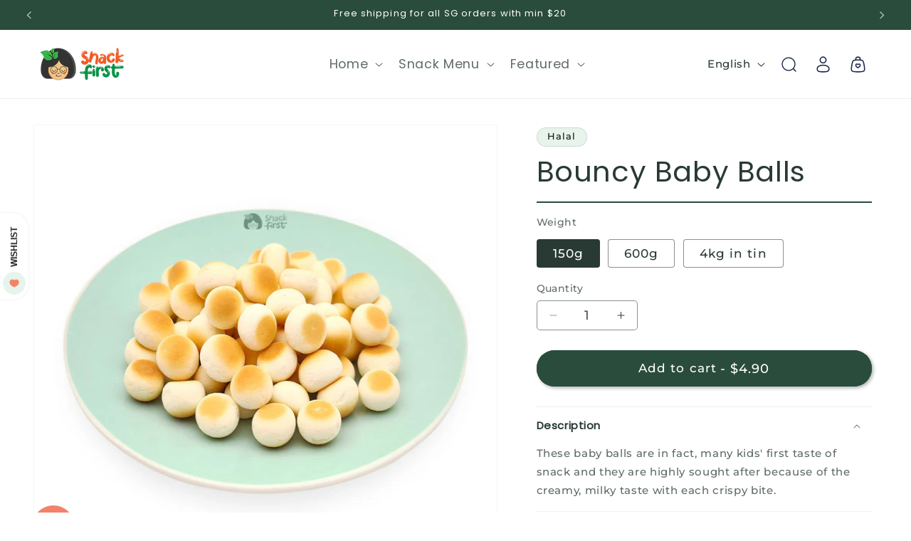

--- FILE ---
content_type: text/html; charset=utf-8
request_url: https://www.snackfirst.com/products/bouncy-baby-balls
body_size: 50143
content:
<!doctype html>
<html class="js" lang="en">
  <head>
    <meta charset="utf-8">
    <meta http-equiv="X-UA-Compatible" content="IE=edge">
    <meta name="viewport" content="width=device-width,initial-scale=1">
    <meta name="theme-color" content="">
    <link rel="canonical" href="https://www.snackfirst.com/products/bouncy-baby-balls"><link rel="icon" type="image/png" href="//www.snackfirst.com/cdn/shop/files/favicon_200x200_bdb4f150-bacc-4bbd-9cae-fd263d3abdc8.png?crop=center&height=32&v=1614290219&width=32"><link rel="preconnect" href="https://fonts.shopifycdn.com" crossorigin><title>
      Bouncy Baby Balls
 &ndash; SnackFirst</title>

    
      <meta name="description" content="These baby balls are in fact, many kids&#39; first taste of snack and they are highly sought after because of the creamy, milky taste with each crispy bite. Kids instantly become obedient at the first sight of these snacks and warning to all parents, keep an eye out for thieving fingers! Ingredients: Potato starch, sugar, ">
    

    

<meta property="og:site_name" content="SnackFirst">
<meta property="og:url" content="https://www.snackfirst.com/products/bouncy-baby-balls">
<meta property="og:title" content="Bouncy Baby Balls">
<meta property="og:type" content="product">
<meta property="og:description" content="These baby balls are in fact, many kids&#39; first taste of snack and they are highly sought after because of the creamy, milky taste with each crispy bite. Kids instantly become obedient at the first sight of these snacks and warning to all parents, keep an eye out for thieving fingers! Ingredients: Potato starch, sugar, "><meta property="og:image" content="http://www.snackfirst.com/cdn/shop/files/Bouncy_Baby_Balls_60c00309-81eb-4570-8b9e-89ea0cb5be21.jpg?v=1721370051">
  <meta property="og:image:secure_url" content="https://www.snackfirst.com/cdn/shop/files/Bouncy_Baby_Balls_60c00309-81eb-4570-8b9e-89ea0cb5be21.jpg?v=1721370051">
  <meta property="og:image:width" content="1600">
  <meta property="og:image:height" content="1600"><meta property="og:price:amount" content="4.90">
  <meta property="og:price:currency" content="SGD"><meta name="twitter:card" content="summary_large_image">
<meta name="twitter:title" content="Bouncy Baby Balls">
<meta name="twitter:description" content="These baby balls are in fact, many kids&#39; first taste of snack and they are highly sought after because of the creamy, milky taste with each crispy bite. Kids instantly become obedient at the first sight of these snacks and warning to all parents, keep an eye out for thieving fingers! Ingredients: Potato starch, sugar, ">


    <script src="//www.snackfirst.com/cdn/shop/t/50/assets/constants.js?v=132983761750457495441758099550" defer="defer"></script>
    <script src="//www.snackfirst.com/cdn/shop/t/50/assets/pubsub.js?v=25310214064522200911758099546" defer="defer"></script>
    <script src="//www.snackfirst.com/cdn/shop/t/50/assets/global.js?v=40095032527281788721758099548" defer="defer"></script>
    <script src="//www.snackfirst.com/cdn/shop/t/50/assets/details-disclosure.js?v=13653116266235556501758099545" defer="defer"></script>
    <script src="//www.snackfirst.com/cdn/shop/t/50/assets/details-modal.js?v=25581673532751508451758099546" defer="defer"></script>
    <script src="//www.snackfirst.com/cdn/shop/t/50/assets/search-form.js?v=133129549252120666541758099549" defer="defer"></script><script src="//www.snackfirst.com/cdn/shop/t/50/assets/animations.js?v=88693664871331136111758099544" defer="defer"></script><script>window.performance && window.performance.mark && window.performance.mark('shopify.content_for_header.start');</script><meta name="google-site-verification" content="LIKKS5X34dkYIp9zQgxAhT9iY2XaF1Q3zb2f--3LQHU">
<meta name="facebook-domain-verification" content="uh7vrcpukwbi3783lqo51yzxoswsbe">
<meta id="shopify-digital-wallet" name="shopify-digital-wallet" content="/17179065/digital_wallets/dialog">
<meta name="shopify-checkout-api-token" content="c0243a8305a8ec45eb6927ec16df247c">
<meta id="in-context-paypal-metadata" data-shop-id="17179065" data-venmo-supported="false" data-environment="production" data-locale="en_US" data-paypal-v4="true" data-currency="SGD">
<link rel="alternate" hreflang="x-default" href="https://www.snackfirst.com/products/bouncy-baby-balls">
<link rel="alternate" hreflang="en" href="https://www.snackfirst.com/products/bouncy-baby-balls">
<link rel="alternate" hreflang="zh-Hans" href="https://www.snackfirst.com/zh/products/bouncy-baby-balls">
<link rel="alternate" hreflang="en-MY" href="https://www.snackfirst.com/en-my/products/bouncy-baby-balls">
<link rel="alternate" hreflang="zh-Hans-MY" href="https://www.snackfirst.com/zh-my/products/bouncy-baby-balls">
<link rel="alternate" hreflang="zh-Hans-AT" href="https://www.snackfirst.com/zh/products/bouncy-baby-balls">
<link rel="alternate" hreflang="zh-Hans-AU" href="https://www.snackfirst.com/zh/products/bouncy-baby-balls">
<link rel="alternate" hreflang="zh-Hans-BE" href="https://www.snackfirst.com/zh/products/bouncy-baby-balls">
<link rel="alternate" hreflang="zh-Hans-BG" href="https://www.snackfirst.com/zh/products/bouncy-baby-balls">
<link rel="alternate" hreflang="zh-Hans-BN" href="https://www.snackfirst.com/zh/products/bouncy-baby-balls">
<link rel="alternate" hreflang="zh-Hans-BT" href="https://www.snackfirst.com/zh/products/bouncy-baby-balls">
<link rel="alternate" hreflang="zh-Hans-BY" href="https://www.snackfirst.com/zh/products/bouncy-baby-balls">
<link rel="alternate" hreflang="zh-Hans-CA" href="https://www.snackfirst.com/zh/products/bouncy-baby-balls">
<link rel="alternate" hreflang="zh-Hans-CH" href="https://www.snackfirst.com/zh/products/bouncy-baby-balls">
<link rel="alternate" hreflang="zh-Hans-CN" href="https://www.snackfirst.com/zh/products/bouncy-baby-balls">
<link rel="alternate" hreflang="zh-Hans-CZ" href="https://www.snackfirst.com/zh/products/bouncy-baby-balls">
<link rel="alternate" hreflang="zh-Hans-DE" href="https://www.snackfirst.com/zh/products/bouncy-baby-balls">
<link rel="alternate" hreflang="zh-Hans-DK" href="https://www.snackfirst.com/zh/products/bouncy-baby-balls">
<link rel="alternate" hreflang="zh-Hans-ES" href="https://www.snackfirst.com/zh/products/bouncy-baby-balls">
<link rel="alternate" hreflang="zh-Hans-FI" href="https://www.snackfirst.com/zh/products/bouncy-baby-balls">
<link rel="alternate" hreflang="zh-Hans-FR" href="https://www.snackfirst.com/zh/products/bouncy-baby-balls">
<link rel="alternate" hreflang="zh-Hans-GB" href="https://www.snackfirst.com/zh/products/bouncy-baby-balls">
<link rel="alternate" hreflang="zh-Hans-GE" href="https://www.snackfirst.com/zh/products/bouncy-baby-balls">
<link rel="alternate" hreflang="zh-Hans-GR" href="https://www.snackfirst.com/zh/products/bouncy-baby-balls">
<link rel="alternate" hreflang="zh-Hans-HK" href="https://www.snackfirst.com/zh/products/bouncy-baby-balls">
<link rel="alternate" hreflang="zh-Hans-HR" href="https://www.snackfirst.com/zh/products/bouncy-baby-balls">
<link rel="alternate" hreflang="zh-Hans-HU" href="https://www.snackfirst.com/zh/products/bouncy-baby-balls">
<link rel="alternate" hreflang="zh-Hans-ID" href="https://www.snackfirst.com/zh/products/bouncy-baby-balls">
<link rel="alternate" hreflang="zh-Hans-IN" href="https://www.snackfirst.com/zh/products/bouncy-baby-balls">
<link rel="alternate" hreflang="zh-Hans-IT" href="https://www.snackfirst.com/zh/products/bouncy-baby-balls">
<link rel="alternate" hreflang="zh-Hans-JP" href="https://www.snackfirst.com/zh/products/bouncy-baby-balls">
<link rel="alternate" hreflang="zh-Hans-KH" href="https://www.snackfirst.com/zh/products/bouncy-baby-balls">
<link rel="alternate" hreflang="zh-Hans-KR" href="https://www.snackfirst.com/zh/products/bouncy-baby-balls">
<link rel="alternate" hreflang="zh-Hans-LA" href="https://www.snackfirst.com/zh/products/bouncy-baby-balls">
<link rel="alternate" hreflang="zh-Hans-LT" href="https://www.snackfirst.com/zh/products/bouncy-baby-balls">
<link rel="alternate" hreflang="zh-Hans-LU" href="https://www.snackfirst.com/zh/products/bouncy-baby-balls">
<link rel="alternate" hreflang="zh-Hans-LV" href="https://www.snackfirst.com/zh/products/bouncy-baby-balls">
<link rel="alternate" hreflang="zh-Hans-MC" href="https://www.snackfirst.com/zh/products/bouncy-baby-balls">
<link rel="alternate" hreflang="zh-Hans-MM" href="https://www.snackfirst.com/zh/products/bouncy-baby-balls">
<link rel="alternate" hreflang="zh-Hans-MO" href="https://www.snackfirst.com/zh/products/bouncy-baby-balls">
<link rel="alternate" hreflang="zh-Hans-MV" href="https://www.snackfirst.com/zh/products/bouncy-baby-balls">
<link rel="alternate" hreflang="zh-Hans-NL" href="https://www.snackfirst.com/zh/products/bouncy-baby-balls">
<link rel="alternate" hreflang="zh-Hans-NO" href="https://www.snackfirst.com/zh/products/bouncy-baby-balls">
<link rel="alternate" hreflang="zh-Hans-NZ" href="https://www.snackfirst.com/zh/products/bouncy-baby-balls">
<link rel="alternate" hreflang="zh-Hans-PH" href="https://www.snackfirst.com/zh/products/bouncy-baby-balls">
<link rel="alternate" hreflang="zh-Hans-PL" href="https://www.snackfirst.com/zh/products/bouncy-baby-balls">
<link rel="alternate" hreflang="zh-Hans-PT" href="https://www.snackfirst.com/zh/products/bouncy-baby-balls">
<link rel="alternate" hreflang="zh-Hans-RO" href="https://www.snackfirst.com/zh/products/bouncy-baby-balls">
<link rel="alternate" hreflang="zh-Hans-SE" href="https://www.snackfirst.com/zh/products/bouncy-baby-balls">
<link rel="alternate" hreflang="zh-Hans-SG" href="https://www.snackfirst.com/zh/products/bouncy-baby-balls">
<link rel="alternate" hreflang="zh-Hans-SI" href="https://www.snackfirst.com/zh/products/bouncy-baby-balls">
<link rel="alternate" hreflang="zh-Hans-SK" href="https://www.snackfirst.com/zh/products/bouncy-baby-balls">
<link rel="alternate" hreflang="zh-Hans-TH" href="https://www.snackfirst.com/zh/products/bouncy-baby-balls">
<link rel="alternate" hreflang="zh-Hans-TR" href="https://www.snackfirst.com/zh/products/bouncy-baby-balls">
<link rel="alternate" hreflang="zh-Hans-TW" href="https://www.snackfirst.com/zh/products/bouncy-baby-balls">
<link rel="alternate" hreflang="zh-Hans-UA" href="https://www.snackfirst.com/zh/products/bouncy-baby-balls">
<link rel="alternate" hreflang="zh-Hans-US" href="https://www.snackfirst.com/zh/products/bouncy-baby-balls">
<link rel="alternate" hreflang="zh-Hans-VN" href="https://www.snackfirst.com/zh/products/bouncy-baby-balls">
<link rel="alternate" type="application/json+oembed" href="https://www.snackfirst.com/products/bouncy-baby-balls.oembed">
<script async="async" src="/checkouts/internal/preloads.js?locale=en-SG"></script>
<link rel="preconnect" href="https://shop.app" crossorigin="anonymous">
<script async="async" src="https://shop.app/checkouts/internal/preloads.js?locale=en-SG&shop_id=17179065" crossorigin="anonymous"></script>
<script id="apple-pay-shop-capabilities" type="application/json">{"shopId":17179065,"countryCode":"SG","currencyCode":"SGD","merchantCapabilities":["supports3DS"],"merchantId":"gid:\/\/shopify\/Shop\/17179065","merchantName":"SnackFirst","requiredBillingContactFields":["postalAddress","email","phone"],"requiredShippingContactFields":["postalAddress","email","phone"],"shippingType":"shipping","supportedNetworks":["visa","masterCard","amex"],"total":{"type":"pending","label":"SnackFirst","amount":"1.00"},"shopifyPaymentsEnabled":true,"supportsSubscriptions":true}</script>
<script id="shopify-features" type="application/json">{"accessToken":"c0243a8305a8ec45eb6927ec16df247c","betas":["rich-media-storefront-analytics"],"domain":"www.snackfirst.com","predictiveSearch":true,"shopId":17179065,"locale":"en"}</script>
<script>var Shopify = Shopify || {};
Shopify.shop = "snackfirst.myshopify.com";
Shopify.locale = "en";
Shopify.currency = {"active":"SGD","rate":"1.0"};
Shopify.country = "SG";
Shopify.theme = {"name":"Dawn (custom) 2","id":141558906950,"schema_name":"Dawn","schema_version":"15.3.0","theme_store_id":null,"role":"main"};
Shopify.theme.handle = "null";
Shopify.theme.style = {"id":null,"handle":null};
Shopify.cdnHost = "www.snackfirst.com/cdn";
Shopify.routes = Shopify.routes || {};
Shopify.routes.root = "/";</script>
<script type="module">!function(o){(o.Shopify=o.Shopify||{}).modules=!0}(window);</script>
<script>!function(o){function n(){var o=[];function n(){o.push(Array.prototype.slice.apply(arguments))}return n.q=o,n}var t=o.Shopify=o.Shopify||{};t.loadFeatures=n(),t.autoloadFeatures=n()}(window);</script>
<script>
  window.ShopifyPay = window.ShopifyPay || {};
  window.ShopifyPay.apiHost = "shop.app\/pay";
  window.ShopifyPay.redirectState = null;
</script>
<script id="shop-js-analytics" type="application/json">{"pageType":"product"}</script>
<script defer="defer" async type="module" src="//www.snackfirst.com/cdn/shopifycloud/shop-js/modules/v2/client.init-shop-cart-sync_C5BV16lS.en.esm.js"></script>
<script defer="defer" async type="module" src="//www.snackfirst.com/cdn/shopifycloud/shop-js/modules/v2/chunk.common_CygWptCX.esm.js"></script>
<script type="module">
  await import("//www.snackfirst.com/cdn/shopifycloud/shop-js/modules/v2/client.init-shop-cart-sync_C5BV16lS.en.esm.js");
await import("//www.snackfirst.com/cdn/shopifycloud/shop-js/modules/v2/chunk.common_CygWptCX.esm.js");

  window.Shopify.SignInWithShop?.initShopCartSync?.({"fedCMEnabled":true,"windoidEnabled":true});

</script>
<script>
  window.Shopify = window.Shopify || {};
  if (!window.Shopify.featureAssets) window.Shopify.featureAssets = {};
  window.Shopify.featureAssets['shop-js'] = {"shop-cart-sync":["modules/v2/client.shop-cart-sync_ZFArdW7E.en.esm.js","modules/v2/chunk.common_CygWptCX.esm.js"],"init-fed-cm":["modules/v2/client.init-fed-cm_CmiC4vf6.en.esm.js","modules/v2/chunk.common_CygWptCX.esm.js"],"shop-button":["modules/v2/client.shop-button_tlx5R9nI.en.esm.js","modules/v2/chunk.common_CygWptCX.esm.js"],"shop-cash-offers":["modules/v2/client.shop-cash-offers_DOA2yAJr.en.esm.js","modules/v2/chunk.common_CygWptCX.esm.js","modules/v2/chunk.modal_D71HUcav.esm.js"],"init-windoid":["modules/v2/client.init-windoid_sURxWdc1.en.esm.js","modules/v2/chunk.common_CygWptCX.esm.js"],"shop-toast-manager":["modules/v2/client.shop-toast-manager_ClPi3nE9.en.esm.js","modules/v2/chunk.common_CygWptCX.esm.js"],"init-shop-email-lookup-coordinator":["modules/v2/client.init-shop-email-lookup-coordinator_B8hsDcYM.en.esm.js","modules/v2/chunk.common_CygWptCX.esm.js"],"init-shop-cart-sync":["modules/v2/client.init-shop-cart-sync_C5BV16lS.en.esm.js","modules/v2/chunk.common_CygWptCX.esm.js"],"avatar":["modules/v2/client.avatar_BTnouDA3.en.esm.js"],"pay-button":["modules/v2/client.pay-button_FdsNuTd3.en.esm.js","modules/v2/chunk.common_CygWptCX.esm.js"],"init-customer-accounts":["modules/v2/client.init-customer-accounts_DxDtT_ad.en.esm.js","modules/v2/client.shop-login-button_C5VAVYt1.en.esm.js","modules/v2/chunk.common_CygWptCX.esm.js","modules/v2/chunk.modal_D71HUcav.esm.js"],"init-shop-for-new-customer-accounts":["modules/v2/client.init-shop-for-new-customer-accounts_ChsxoAhi.en.esm.js","modules/v2/client.shop-login-button_C5VAVYt1.en.esm.js","modules/v2/chunk.common_CygWptCX.esm.js","modules/v2/chunk.modal_D71HUcav.esm.js"],"shop-login-button":["modules/v2/client.shop-login-button_C5VAVYt1.en.esm.js","modules/v2/chunk.common_CygWptCX.esm.js","modules/v2/chunk.modal_D71HUcav.esm.js"],"init-customer-accounts-sign-up":["modules/v2/client.init-customer-accounts-sign-up_CPSyQ0Tj.en.esm.js","modules/v2/client.shop-login-button_C5VAVYt1.en.esm.js","modules/v2/chunk.common_CygWptCX.esm.js","modules/v2/chunk.modal_D71HUcav.esm.js"],"shop-follow-button":["modules/v2/client.shop-follow-button_Cva4Ekp9.en.esm.js","modules/v2/chunk.common_CygWptCX.esm.js","modules/v2/chunk.modal_D71HUcav.esm.js"],"checkout-modal":["modules/v2/client.checkout-modal_BPM8l0SH.en.esm.js","modules/v2/chunk.common_CygWptCX.esm.js","modules/v2/chunk.modal_D71HUcav.esm.js"],"lead-capture":["modules/v2/client.lead-capture_Bi8yE_yS.en.esm.js","modules/v2/chunk.common_CygWptCX.esm.js","modules/v2/chunk.modal_D71HUcav.esm.js"],"shop-login":["modules/v2/client.shop-login_D6lNrXab.en.esm.js","modules/v2/chunk.common_CygWptCX.esm.js","modules/v2/chunk.modal_D71HUcav.esm.js"],"payment-terms":["modules/v2/client.payment-terms_CZxnsJam.en.esm.js","modules/v2/chunk.common_CygWptCX.esm.js","modules/v2/chunk.modal_D71HUcav.esm.js"]};
</script>
<script>(function() {
  var isLoaded = false;
  function asyncLoad() {
    if (isLoaded) return;
    isLoaded = true;
    var urls = ["https:\/\/faq-king.com\/scripts\/faq_app_8eac063ef5426719b31eb5c6b6398379.js?shop=snackfirst.myshopify.com"];
    for (var i = 0; i < urls.length; i++) {
      var s = document.createElement('script');
      s.type = 'text/javascript';
      s.async = true;
      s.src = urls[i];
      var x = document.getElementsByTagName('script')[0];
      x.parentNode.insertBefore(s, x);
    }
  };
  if(window.attachEvent) {
    window.attachEvent('onload', asyncLoad);
  } else {
    window.addEventListener('load', asyncLoad, false);
  }
})();</script>
<script id="__st">var __st={"a":17179065,"offset":28800,"reqid":"1ec474f7-d9d2-40a9-a84d-ff5fbc039083-1768648083","pageurl":"www.snackfirst.com\/products\/bouncy-baby-balls","u":"2ca9bcf86071","p":"product","rtyp":"product","rid":10877836303};</script>
<script>window.ShopifyPaypalV4VisibilityTracking = true;</script>
<script id="captcha-bootstrap">!function(){'use strict';const t='contact',e='account',n='new_comment',o=[[t,t],['blogs',n],['comments',n],[t,'customer']],c=[[e,'customer_login'],[e,'guest_login'],[e,'recover_customer_password'],[e,'create_customer']],r=t=>t.map((([t,e])=>`form[action*='/${t}']:not([data-nocaptcha='true']) input[name='form_type'][value='${e}']`)).join(','),a=t=>()=>t?[...document.querySelectorAll(t)].map((t=>t.form)):[];function s(){const t=[...o],e=r(t);return a(e)}const i='password',u='form_key',d=['recaptcha-v3-token','g-recaptcha-response','h-captcha-response',i],f=()=>{try{return window.sessionStorage}catch{return}},m='__shopify_v',_=t=>t.elements[u];function p(t,e,n=!1){try{const o=window.sessionStorage,c=JSON.parse(o.getItem(e)),{data:r}=function(t){const{data:e,action:n}=t;return t[m]||n?{data:e,action:n}:{data:t,action:n}}(c);for(const[e,n]of Object.entries(r))t.elements[e]&&(t.elements[e].value=n);n&&o.removeItem(e)}catch(o){console.error('form repopulation failed',{error:o})}}const l='form_type',E='cptcha';function T(t){t.dataset[E]=!0}const w=window,h=w.document,L='Shopify',v='ce_forms',y='captcha';let A=!1;((t,e)=>{const n=(g='f06e6c50-85a8-45c8-87d0-21a2b65856fe',I='https://cdn.shopify.com/shopifycloud/storefront-forms-hcaptcha/ce_storefront_forms_captcha_hcaptcha.v1.5.2.iife.js',D={infoText:'Protected by hCaptcha',privacyText:'Privacy',termsText:'Terms'},(t,e,n)=>{const o=w[L][v],c=o.bindForm;if(c)return c(t,g,e,D).then(n);var r;o.q.push([[t,g,e,D],n]),r=I,A||(h.body.append(Object.assign(h.createElement('script'),{id:'captcha-provider',async:!0,src:r})),A=!0)});var g,I,D;w[L]=w[L]||{},w[L][v]=w[L][v]||{},w[L][v].q=[],w[L][y]=w[L][y]||{},w[L][y].protect=function(t,e){n(t,void 0,e),T(t)},Object.freeze(w[L][y]),function(t,e,n,w,h,L){const[v,y,A,g]=function(t,e,n){const i=e?o:[],u=t?c:[],d=[...i,...u],f=r(d),m=r(i),_=r(d.filter((([t,e])=>n.includes(e))));return[a(f),a(m),a(_),s()]}(w,h,L),I=t=>{const e=t.target;return e instanceof HTMLFormElement?e:e&&e.form},D=t=>v().includes(t);t.addEventListener('submit',(t=>{const e=I(t);if(!e)return;const n=D(e)&&!e.dataset.hcaptchaBound&&!e.dataset.recaptchaBound,o=_(e),c=g().includes(e)&&(!o||!o.value);(n||c)&&t.preventDefault(),c&&!n&&(function(t){try{if(!f())return;!function(t){const e=f();if(!e)return;const n=_(t);if(!n)return;const o=n.value;o&&e.removeItem(o)}(t);const e=Array.from(Array(32),(()=>Math.random().toString(36)[2])).join('');!function(t,e){_(t)||t.append(Object.assign(document.createElement('input'),{type:'hidden',name:u})),t.elements[u].value=e}(t,e),function(t,e){const n=f();if(!n)return;const o=[...t.querySelectorAll(`input[type='${i}']`)].map((({name:t})=>t)),c=[...d,...o],r={};for(const[a,s]of new FormData(t).entries())c.includes(a)||(r[a]=s);n.setItem(e,JSON.stringify({[m]:1,action:t.action,data:r}))}(t,e)}catch(e){console.error('failed to persist form',e)}}(e),e.submit())}));const S=(t,e)=>{t&&!t.dataset[E]&&(n(t,e.some((e=>e===t))),T(t))};for(const o of['focusin','change'])t.addEventListener(o,(t=>{const e=I(t);D(e)&&S(e,y())}));const B=e.get('form_key'),M=e.get(l),P=B&&M;t.addEventListener('DOMContentLoaded',(()=>{const t=y();if(P)for(const e of t)e.elements[l].value===M&&p(e,B);[...new Set([...A(),...v().filter((t=>'true'===t.dataset.shopifyCaptcha))])].forEach((e=>S(e,t)))}))}(h,new URLSearchParams(w.location.search),n,t,e,['guest_login'])})(!0,!0)}();</script>
<script integrity="sha256-4kQ18oKyAcykRKYeNunJcIwy7WH5gtpwJnB7kiuLZ1E=" data-source-attribution="shopify.loadfeatures" defer="defer" src="//www.snackfirst.com/cdn/shopifycloud/storefront/assets/storefront/load_feature-a0a9edcb.js" crossorigin="anonymous"></script>
<script crossorigin="anonymous" defer="defer" src="//www.snackfirst.com/cdn/shopifycloud/storefront/assets/shopify_pay/storefront-65b4c6d7.js?v=20250812"></script>
<script data-source-attribution="shopify.dynamic_checkout.dynamic.init">var Shopify=Shopify||{};Shopify.PaymentButton=Shopify.PaymentButton||{isStorefrontPortableWallets:!0,init:function(){window.Shopify.PaymentButton.init=function(){};var t=document.createElement("script");t.src="https://www.snackfirst.com/cdn/shopifycloud/portable-wallets/latest/portable-wallets.en.js",t.type="module",document.head.appendChild(t)}};
</script>
<script data-source-attribution="shopify.dynamic_checkout.buyer_consent">
  function portableWalletsHideBuyerConsent(e){var t=document.getElementById("shopify-buyer-consent"),n=document.getElementById("shopify-subscription-policy-button");t&&n&&(t.classList.add("hidden"),t.setAttribute("aria-hidden","true"),n.removeEventListener("click",e))}function portableWalletsShowBuyerConsent(e){var t=document.getElementById("shopify-buyer-consent"),n=document.getElementById("shopify-subscription-policy-button");t&&n&&(t.classList.remove("hidden"),t.removeAttribute("aria-hidden"),n.addEventListener("click",e))}window.Shopify?.PaymentButton&&(window.Shopify.PaymentButton.hideBuyerConsent=portableWalletsHideBuyerConsent,window.Shopify.PaymentButton.showBuyerConsent=portableWalletsShowBuyerConsent);
</script>
<script data-source-attribution="shopify.dynamic_checkout.cart.bootstrap">document.addEventListener("DOMContentLoaded",(function(){function t(){return document.querySelector("shopify-accelerated-checkout-cart, shopify-accelerated-checkout")}if(t())Shopify.PaymentButton.init();else{new MutationObserver((function(e,n){t()&&(Shopify.PaymentButton.init(),n.disconnect())})).observe(document.body,{childList:!0,subtree:!0})}}));
</script>
<script id='scb4127' type='text/javascript' async='' src='https://www.snackfirst.com/cdn/shopifycloud/privacy-banner/storefront-banner.js'></script><link id="shopify-accelerated-checkout-styles" rel="stylesheet" media="screen" href="https://www.snackfirst.com/cdn/shopifycloud/portable-wallets/latest/accelerated-checkout-backwards-compat.css" crossorigin="anonymous">
<style id="shopify-accelerated-checkout-cart">
        #shopify-buyer-consent {
  margin-top: 1em;
  display: inline-block;
  width: 100%;
}

#shopify-buyer-consent.hidden {
  display: none;
}

#shopify-subscription-policy-button {
  background: none;
  border: none;
  padding: 0;
  text-decoration: underline;
  font-size: inherit;
  cursor: pointer;
}

#shopify-subscription-policy-button::before {
  box-shadow: none;
}

      </style>
<script id="sections-script" data-sections="header" defer="defer" src="//www.snackfirst.com/cdn/shop/t/50/compiled_assets/scripts.js?v=12604"></script>
<script>window.performance && window.performance.mark && window.performance.mark('shopify.content_for_header.end');</script>


    <style data-shopify>
      @font-face {
  font-family: Montserrat;
  font-weight: 500;
  font-style: normal;
  font-display: swap;
  src: url("//www.snackfirst.com/cdn/fonts/montserrat/montserrat_n5.07ef3781d9c78c8b93c98419da7ad4fbeebb6635.woff2") format("woff2"),
       url("//www.snackfirst.com/cdn/fonts/montserrat/montserrat_n5.adf9b4bd8b0e4f55a0b203cdd84512667e0d5e4d.woff") format("woff");
}

      @font-face {
  font-family: Montserrat;
  font-weight: 700;
  font-style: normal;
  font-display: swap;
  src: url("//www.snackfirst.com/cdn/fonts/montserrat/montserrat_n7.3c434e22befd5c18a6b4afadb1e3d77c128c7939.woff2") format("woff2"),
       url("//www.snackfirst.com/cdn/fonts/montserrat/montserrat_n7.5d9fa6e2cae713c8fb539a9876489d86207fe957.woff") format("woff");
}

      @font-face {
  font-family: Montserrat;
  font-weight: 500;
  font-style: italic;
  font-display: swap;
  src: url("//www.snackfirst.com/cdn/fonts/montserrat/montserrat_i5.d3a783eb0cc26f2fda1e99d1dfec3ebaea1dc164.woff2") format("woff2"),
       url("//www.snackfirst.com/cdn/fonts/montserrat/montserrat_i5.76d414ea3d56bb79ef992a9c62dce2e9063bc062.woff") format("woff");
}

      @font-face {
  font-family: Montserrat;
  font-weight: 700;
  font-style: italic;
  font-display: swap;
  src: url("//www.snackfirst.com/cdn/fonts/montserrat/montserrat_i7.a0d4a463df4f146567d871890ffb3c80408e7732.woff2") format("woff2"),
       url("//www.snackfirst.com/cdn/fonts/montserrat/montserrat_i7.f6ec9f2a0681acc6f8152c40921d2a4d2e1a2c78.woff") format("woff");
}

      @font-face {
  font-family: Poppins;
  font-weight: 400;
  font-style: normal;
  font-display: swap;
  src: url("//www.snackfirst.com/cdn/fonts/poppins/poppins_n4.0ba78fa5af9b0e1a374041b3ceaadf0a43b41362.woff2") format("woff2"),
       url("//www.snackfirst.com/cdn/fonts/poppins/poppins_n4.214741a72ff2596839fc9760ee7a770386cf16ca.woff") format("woff");
}


      
        :root,
        .color-background-1 {
          --color-background: 255,255,255;
        
          --gradient-background: #ffffff;
        

        

        --color-foreground: 41,58,52;
        --color-background-contrast: 191,191,191;
        --color-shadow: 41,58,52;
        --color-button: 42,76,60;
        --color-button-text: 255,255,255;
        --color-secondary-button: 255,255,255;
        --color-secondary-button-text: 42,76,60;
        --color-link: 42,76,60;
        --color-badge-foreground: 41,58,52;
        --color-badge-background: 255,255,255;
        --color-badge-border: 41,58,52;
        --payment-terms-background-color: rgb(255 255 255);
      }
      
        
        .color-background-2 {
          --color-background: 42,76,60;
        
          --gradient-background: #2a4c3c;
        

        

        --color-foreground: 255,255,255;
        --color-background-contrast: 51,92,73;
        --color-shadow: 41,58,52;
        --color-button: 244,129,105;
        --color-button-text: 243,243,243;
        --color-secondary-button: 42,76,60;
        --color-secondary-button-text: 244,129,105;
        --color-link: 244,129,105;
        --color-badge-foreground: 255,255,255;
        --color-badge-background: 42,76,60;
        --color-badge-border: 255,255,255;
        --payment-terms-background-color: rgb(42 76 60);
      }
      
        
        .color-inverse {
          --color-background: 230,244,236;
        
          --gradient-background: #e6f4ec;
        

        

        --color-foreground: 18,18,18;
        --color-background-contrast: 141,205,169;
        --color-shadow: 18,18,18;
        --color-button: 42,76,60;
        --color-button-text: 255,255,255;
        --color-secondary-button: 230,244,236;
        --color-secondary-button-text: 18,18,18;
        --color-link: 18,18,18;
        --color-badge-foreground: 18,18,18;
        --color-badge-background: 230,244,236;
        --color-badge-border: 18,18,18;
        --payment-terms-background-color: rgb(230 244 236);
      }
      
        
        .color-accent-1 {
          --color-background: 255,255,255;
        
          --gradient-background: #ffffff;
        

        

        --color-foreground: 41,58,52;
        --color-background-contrast: 191,191,191;
        --color-shadow: 41,58,52;
        --color-button: 244,129,105;
        --color-button-text: 255,255,255;
        --color-secondary-button: 255,255,255;
        --color-secondary-button-text: 255,255,255;
        --color-link: 255,255,255;
        --color-badge-foreground: 41,58,52;
        --color-badge-background: 255,255,255;
        --color-badge-border: 41,58,52;
        --payment-terms-background-color: rgb(255 255 255);
      }
      
        
        .color-accent-2 {
          --color-background: 42,76,60;
        
          --gradient-background: #2a4c3c;
        

        

        --color-foreground: 255,255,255;
        --color-background-contrast: 51,92,73;
        --color-shadow: 18,18,18;
        --color-button: 255,255,255;
        --color-button-text: 255,255,255;
        --color-secondary-button: 42,76,60;
        --color-secondary-button-text: 255,255,255;
        --color-link: 255,255,255;
        --color-badge-foreground: 255,255,255;
        --color-badge-background: 42,76,60;
        --color-badge-border: 255,255,255;
        --payment-terms-background-color: rgb(42 76 60);
      }
      
        
        .color-scheme-76db77aa-fe70-4b9a-a295-428c8cbf74 {
          --color-background: 42,76,60;
        
          --gradient-background: #2a4c3c;
        

        

        --color-foreground: 255,255,255;
        --color-background-contrast: 51,92,73;
        --color-shadow: 18,18,18;
        --color-button: 42,76,60;
        --color-button-text: 244,129,105;
        --color-secondary-button: 42,76,60;
        --color-secondary-button-text: 255,255,255;
        --color-link: 255,255,255;
        --color-badge-foreground: 255,255,255;
        --color-badge-background: 42,76,60;
        --color-badge-border: 255,255,255;
        --payment-terms-background-color: rgb(42 76 60);
      }
      
        
        .color-scheme-b787cbcc-eb11-4d29-ac0f-a5413533633a {
          --color-background: 249,249,246;
        
          --gradient-background: #f9f9f6;
        

        

        --color-foreground: 18,18,18;
        --color-background-contrast: 198,198,170;
        --color-shadow: 41,58,52;
        --color-button: 0,73,35;
        --color-button-text: 255,255,255;
        --color-secondary-button: 249,249,246;
        --color-secondary-button-text: 42,76,60;
        --color-link: 42,76,60;
        --color-badge-foreground: 18,18,18;
        --color-badge-background: 249,249,246;
        --color-badge-border: 18,18,18;
        --payment-terms-background-color: rgb(249 249 246);
      }
      

      body, .color-background-1, .color-background-2, .color-inverse, .color-accent-1, .color-accent-2, .color-scheme-76db77aa-fe70-4b9a-a295-428c8cbf74, .color-scheme-b787cbcc-eb11-4d29-ac0f-a5413533633a {
        color: rgba(var(--color-foreground), 0.75);
        background-color: rgb(var(--color-background));
      }

      :root {
        --font-body-family: Montserrat, sans-serif;
        --font-body-style: normal;
        --font-body-weight: 500;
        --font-body-weight-bold: 800;

        --font-heading-family: Poppins, sans-serif;
        --font-heading-style: normal;
        --font-heading-weight: 400;

        --font-body-scale: 1.1;
        --font-heading-scale: 0.9090909090909091;

        --media-padding: px;
        --media-border-opacity: 0.05;
        --media-border-width: 1px;
        --media-radius: 0px;
        --media-shadow-opacity: 0.0;
        --media-shadow-horizontal-offset: 0px;
        --media-shadow-vertical-offset: 4px;
        --media-shadow-blur-radius: 5px;
        --media-shadow-visible: 0;

        --page-width: 130rem;
        --page-width-margin: 0rem;

        --product-card-image-padding: 0.0rem;
        --product-card-corner-radius: 0.6rem;
        --product-card-text-alignment: left;
        --product-card-border-width: 0.1rem;
        --product-card-border-opacity: 0.1;
        --product-card-shadow-opacity: 0.0;
        --product-card-shadow-visible: 0;
        --product-card-shadow-horizontal-offset: 0.0rem;
        --product-card-shadow-vertical-offset: 0.4rem;
        --product-card-shadow-blur-radius: 0.5rem;

        --collection-card-image-padding: 0.0rem;
        --collection-card-corner-radius: 0.0rem;
        --collection-card-text-alignment: left;
        --collection-card-border-width: 0.0rem;
        --collection-card-border-opacity: 0.1;
        --collection-card-shadow-opacity: 0.0;
        --collection-card-shadow-visible: 0;
        --collection-card-shadow-horizontal-offset: 0.0rem;
        --collection-card-shadow-vertical-offset: 0.4rem;
        --collection-card-shadow-blur-radius: 0.5rem;

        --blog-card-image-padding: 0.0rem;
        --blog-card-corner-radius: 0.0rem;
        --blog-card-text-alignment: left;
        --blog-card-border-width: 0.0rem;
        --blog-card-border-opacity: 0.1;
        --blog-card-shadow-opacity: 0.0;
        --blog-card-shadow-visible: 0;
        --blog-card-shadow-horizontal-offset: 0.0rem;
        --blog-card-shadow-vertical-offset: 0.4rem;
        --blog-card-shadow-blur-radius: 0.5rem;

        --badge-corner-radius: 4.0rem;

        --popup-border-width: 1px;
        --popup-border-opacity: 0.1;
        --popup-corner-radius: 0px;
        --popup-shadow-opacity: 0.05;
        --popup-shadow-horizontal-offset: 0px;
        --popup-shadow-vertical-offset: 4px;
        --popup-shadow-blur-radius: 5px;

        --drawer-border-width: 1px;
        --drawer-border-opacity: 0.1;
        --drawer-shadow-opacity: 0.0;
        --drawer-shadow-horizontal-offset: 0px;
        --drawer-shadow-vertical-offset: 4px;
        --drawer-shadow-blur-radius: 5px;

        --spacing-sections-desktop: 16px;
        --spacing-sections-mobile: 16px;

        --grid-desktop-vertical-spacing: 16px;
        --grid-desktop-horizontal-spacing: 16px;
        --grid-mobile-vertical-spacing: 8px;
        --grid-mobile-horizontal-spacing: 8px;

        --text-boxes-border-opacity: 0.1;
        --text-boxes-border-width: 0px;
        --text-boxes-radius: 0px;
        --text-boxes-shadow-opacity: 0.0;
        --text-boxes-shadow-visible: 0;
        --text-boxes-shadow-horizontal-offset: 0px;
        --text-boxes-shadow-vertical-offset: 4px;
        --text-boxes-shadow-blur-radius: 5px;

        --buttons-radius: 40px;
        --buttons-radius-outset: 41px;
        --buttons-border-width: 1px;
        --buttons-border-opacity: 1.0;
        --buttons-shadow-opacity: 0.4;
        --buttons-shadow-visible: 1;
        --buttons-shadow-horizontal-offset: 2px;
        --buttons-shadow-vertical-offset: 2px;
        --buttons-shadow-blur-radius: 5px;
        --buttons-border-offset: 0.3px;

        --inputs-radius: 4px;
        --inputs-border-width: 1px;
        --inputs-border-opacity: 0.55;
        --inputs-shadow-opacity: 0.0;
        --inputs-shadow-horizontal-offset: 2px;
        --inputs-margin-offset: 0px;
        --inputs-shadow-vertical-offset: 2px;
        --inputs-shadow-blur-radius: 5px;
        --inputs-radius-outset: 5px;

        --variant-pills-radius: 4px;
        --variant-pills-border-width: 1px;
        --variant-pills-border-opacity: 0.55;
        --variant-pills-shadow-opacity: 0.0;
        --variant-pills-shadow-horizontal-offset: 2px;
        --variant-pills-shadow-vertical-offset: 2px;
        --variant-pills-shadow-blur-radius: 5px;
      }

      *,
      *::before,
      *::after {
        box-sizing: inherit;
      }

      html {
        box-sizing: border-box;
        font-size: calc(var(--font-body-scale) * 62.5%);
        height: 100%;
      }

      body {
        display: grid;
        grid-template-rows: auto auto 1fr auto;
        grid-template-columns: 100%;
        min-height: 100%;
        margin: 0;
        font-size: 1.5rem;
        letter-spacing: 0.06rem;
        line-height: calc(1 + 0.8 / var(--font-body-scale));
        font-family: var(--font-body-family);
        font-style: var(--font-body-style);
        font-weight: var(--font-body-weight);
      }

      @media screen and (min-width: 750px) {
        body {
          font-size: 1.6rem;
        }
      }
    </style>

    <link href="//www.snackfirst.com/cdn/shop/t/50/assets/base.css?v=159841507637079171801758099545" rel="stylesheet" type="text/css" media="all" />
    <link rel="stylesheet" href="//www.snackfirst.com/cdn/shop/t/50/assets/component-cart-items.css?v=123238115697927560811758099544" media="print" onload="this.media='all'"><link href="//www.snackfirst.com/cdn/shop/t/50/assets/component-cart-drawer.css?v=112801333748515159671758099543" rel="stylesheet" type="text/css" media="all" />
      <link href="//www.snackfirst.com/cdn/shop/t/50/assets/component-cart.css?v=164708765130180853531758099544" rel="stylesheet" type="text/css" media="all" />
      <link href="//www.snackfirst.com/cdn/shop/t/50/assets/component-totals.css?v=15906652033866631521758099548" rel="stylesheet" type="text/css" media="all" />
      <link href="//www.snackfirst.com/cdn/shop/t/50/assets/component-price.css?v=70172745017360139101758099543" rel="stylesheet" type="text/css" media="all" />
      <link href="//www.snackfirst.com/cdn/shop/t/50/assets/component-discounts.css?v=152760482443307489271758099546" rel="stylesheet" type="text/css" media="all" />

      <link rel="preload" as="font" href="//www.snackfirst.com/cdn/fonts/montserrat/montserrat_n5.07ef3781d9c78c8b93c98419da7ad4fbeebb6635.woff2" type="font/woff2" crossorigin>
      

      <link rel="preload" as="font" href="//www.snackfirst.com/cdn/fonts/poppins/poppins_n4.0ba78fa5af9b0e1a374041b3ceaadf0a43b41362.woff2" type="font/woff2" crossorigin>
      
<link href="//www.snackfirst.com/cdn/shop/t/50/assets/component-localization-form.css?v=170315343355214948141758099549" rel="stylesheet" type="text/css" media="all" />
      <script src="//www.snackfirst.com/cdn/shop/t/50/assets/localization-form.js?v=144176611646395275351758099547" defer="defer"></script><link
        rel="stylesheet"
        href="//www.snackfirst.com/cdn/shop/t/50/assets/component-predictive-search.css?v=118923337488134913561758099544"
        media="print"
        onload="this.media='all'"
      ><script>
      if (Shopify.designMode) {
        document.documentElement.classList.add('shopify-design-mode');
      }
    </script>
  <link href="https://monorail-edge.shopifysvc.com" rel="dns-prefetch">
<script>(function(){if ("sendBeacon" in navigator && "performance" in window) {try {var session_token_from_headers = performance.getEntriesByType('navigation')[0].serverTiming.find(x => x.name == '_s').description;} catch {var session_token_from_headers = undefined;}var session_cookie_matches = document.cookie.match(/_shopify_s=([^;]*)/);var session_token_from_cookie = session_cookie_matches && session_cookie_matches.length === 2 ? session_cookie_matches[1] : "";var session_token = session_token_from_headers || session_token_from_cookie || "";function handle_abandonment_event(e) {var entries = performance.getEntries().filter(function(entry) {return /monorail-edge.shopifysvc.com/.test(entry.name);});if (!window.abandonment_tracked && entries.length === 0) {window.abandonment_tracked = true;var currentMs = Date.now();var navigation_start = performance.timing.navigationStart;var payload = {shop_id: 17179065,url: window.location.href,navigation_start,duration: currentMs - navigation_start,session_token,page_type: "product"};window.navigator.sendBeacon("https://monorail-edge.shopifysvc.com/v1/produce", JSON.stringify({schema_id: "online_store_buyer_site_abandonment/1.1",payload: payload,metadata: {event_created_at_ms: currentMs,event_sent_at_ms: currentMs}}));}}window.addEventListener('pagehide', handle_abandonment_event);}}());</script>
<script id="web-pixels-manager-setup">(function e(e,d,r,n,o){if(void 0===o&&(o={}),!Boolean(null===(a=null===(i=window.Shopify)||void 0===i?void 0:i.analytics)||void 0===a?void 0:a.replayQueue)){var i,a;window.Shopify=window.Shopify||{};var t=window.Shopify;t.analytics=t.analytics||{};var s=t.analytics;s.replayQueue=[],s.publish=function(e,d,r){return s.replayQueue.push([e,d,r]),!0};try{self.performance.mark("wpm:start")}catch(e){}var l=function(){var e={modern:/Edge?\/(1{2}[4-9]|1[2-9]\d|[2-9]\d{2}|\d{4,})\.\d+(\.\d+|)|Firefox\/(1{2}[4-9]|1[2-9]\d|[2-9]\d{2}|\d{4,})\.\d+(\.\d+|)|Chrom(ium|e)\/(9{2}|\d{3,})\.\d+(\.\d+|)|(Maci|X1{2}).+ Version\/(15\.\d+|(1[6-9]|[2-9]\d|\d{3,})\.\d+)([,.]\d+|)( \(\w+\)|)( Mobile\/\w+|) Safari\/|Chrome.+OPR\/(9{2}|\d{3,})\.\d+\.\d+|(CPU[ +]OS|iPhone[ +]OS|CPU[ +]iPhone|CPU IPhone OS|CPU iPad OS)[ +]+(15[._]\d+|(1[6-9]|[2-9]\d|\d{3,})[._]\d+)([._]\d+|)|Android:?[ /-](13[3-9]|1[4-9]\d|[2-9]\d{2}|\d{4,})(\.\d+|)(\.\d+|)|Android.+Firefox\/(13[5-9]|1[4-9]\d|[2-9]\d{2}|\d{4,})\.\d+(\.\d+|)|Android.+Chrom(ium|e)\/(13[3-9]|1[4-9]\d|[2-9]\d{2}|\d{4,})\.\d+(\.\d+|)|SamsungBrowser\/([2-9]\d|\d{3,})\.\d+/,legacy:/Edge?\/(1[6-9]|[2-9]\d|\d{3,})\.\d+(\.\d+|)|Firefox\/(5[4-9]|[6-9]\d|\d{3,})\.\d+(\.\d+|)|Chrom(ium|e)\/(5[1-9]|[6-9]\d|\d{3,})\.\d+(\.\d+|)([\d.]+$|.*Safari\/(?![\d.]+ Edge\/[\d.]+$))|(Maci|X1{2}).+ Version\/(10\.\d+|(1[1-9]|[2-9]\d|\d{3,})\.\d+)([,.]\d+|)( \(\w+\)|)( Mobile\/\w+|) Safari\/|Chrome.+OPR\/(3[89]|[4-9]\d|\d{3,})\.\d+\.\d+|(CPU[ +]OS|iPhone[ +]OS|CPU[ +]iPhone|CPU IPhone OS|CPU iPad OS)[ +]+(10[._]\d+|(1[1-9]|[2-9]\d|\d{3,})[._]\d+)([._]\d+|)|Android:?[ /-](13[3-9]|1[4-9]\d|[2-9]\d{2}|\d{4,})(\.\d+|)(\.\d+|)|Mobile Safari.+OPR\/([89]\d|\d{3,})\.\d+\.\d+|Android.+Firefox\/(13[5-9]|1[4-9]\d|[2-9]\d{2}|\d{4,})\.\d+(\.\d+|)|Android.+Chrom(ium|e)\/(13[3-9]|1[4-9]\d|[2-9]\d{2}|\d{4,})\.\d+(\.\d+|)|Android.+(UC? ?Browser|UCWEB|U3)[ /]?(15\.([5-9]|\d{2,})|(1[6-9]|[2-9]\d|\d{3,})\.\d+)\.\d+|SamsungBrowser\/(5\.\d+|([6-9]|\d{2,})\.\d+)|Android.+MQ{2}Browser\/(14(\.(9|\d{2,})|)|(1[5-9]|[2-9]\d|\d{3,})(\.\d+|))(\.\d+|)|K[Aa][Ii]OS\/(3\.\d+|([4-9]|\d{2,})\.\d+)(\.\d+|)/},d=e.modern,r=e.legacy,n=navigator.userAgent;return n.match(d)?"modern":n.match(r)?"legacy":"unknown"}(),u="modern"===l?"modern":"legacy",c=(null!=n?n:{modern:"",legacy:""})[u],f=function(e){return[e.baseUrl,"/wpm","/b",e.hashVersion,"modern"===e.buildTarget?"m":"l",".js"].join("")}({baseUrl:d,hashVersion:r,buildTarget:u}),m=function(e){var d=e.version,r=e.bundleTarget,n=e.surface,o=e.pageUrl,i=e.monorailEndpoint;return{emit:function(e){var a=e.status,t=e.errorMsg,s=(new Date).getTime(),l=JSON.stringify({metadata:{event_sent_at_ms:s},events:[{schema_id:"web_pixels_manager_load/3.1",payload:{version:d,bundle_target:r,page_url:o,status:a,surface:n,error_msg:t},metadata:{event_created_at_ms:s}}]});if(!i)return console&&console.warn&&console.warn("[Web Pixels Manager] No Monorail endpoint provided, skipping logging."),!1;try{return self.navigator.sendBeacon.bind(self.navigator)(i,l)}catch(e){}var u=new XMLHttpRequest;try{return u.open("POST",i,!0),u.setRequestHeader("Content-Type","text/plain"),u.send(l),!0}catch(e){return console&&console.warn&&console.warn("[Web Pixels Manager] Got an unhandled error while logging to Monorail."),!1}}}}({version:r,bundleTarget:l,surface:e.surface,pageUrl:self.location.href,monorailEndpoint:e.monorailEndpoint});try{o.browserTarget=l,function(e){var d=e.src,r=e.async,n=void 0===r||r,o=e.onload,i=e.onerror,a=e.sri,t=e.scriptDataAttributes,s=void 0===t?{}:t,l=document.createElement("script"),u=document.querySelector("head"),c=document.querySelector("body");if(l.async=n,l.src=d,a&&(l.integrity=a,l.crossOrigin="anonymous"),s)for(var f in s)if(Object.prototype.hasOwnProperty.call(s,f))try{l.dataset[f]=s[f]}catch(e){}if(o&&l.addEventListener("load",o),i&&l.addEventListener("error",i),u)u.appendChild(l);else{if(!c)throw new Error("Did not find a head or body element to append the script");c.appendChild(l)}}({src:f,async:!0,onload:function(){if(!function(){var e,d;return Boolean(null===(d=null===(e=window.Shopify)||void 0===e?void 0:e.analytics)||void 0===d?void 0:d.initialized)}()){var d=window.webPixelsManager.init(e)||void 0;if(d){var r=window.Shopify.analytics;r.replayQueue.forEach((function(e){var r=e[0],n=e[1],o=e[2];d.publishCustomEvent(r,n,o)})),r.replayQueue=[],r.publish=d.publishCustomEvent,r.visitor=d.visitor,r.initialized=!0}}},onerror:function(){return m.emit({status:"failed",errorMsg:"".concat(f," has failed to load")})},sri:function(e){var d=/^sha384-[A-Za-z0-9+/=]+$/;return"string"==typeof e&&d.test(e)}(c)?c:"",scriptDataAttributes:o}),m.emit({status:"loading"})}catch(e){m.emit({status:"failed",errorMsg:(null==e?void 0:e.message)||"Unknown error"})}}})({shopId: 17179065,storefrontBaseUrl: "https://www.snackfirst.com",extensionsBaseUrl: "https://extensions.shopifycdn.com/cdn/shopifycloud/web-pixels-manager",monorailEndpoint: "https://monorail-edge.shopifysvc.com/unstable/produce_batch",surface: "storefront-renderer",enabledBetaFlags: ["2dca8a86"],webPixelsConfigList: [{"id":"415039558","configuration":"{\"config\":\"{\\\"pixel_id\\\":\\\"G-2X2WXCNHRQ\\\",\\\"target_country\\\":\\\"SG\\\",\\\"gtag_events\\\":[{\\\"type\\\":\\\"begin_checkout\\\",\\\"action_label\\\":[\\\"G-2X2WXCNHRQ\\\",\\\"AW-860597390\\\/UZrmCKX0jJMBEI7ZrpoD\\\"]},{\\\"type\\\":\\\"search\\\",\\\"action_label\\\":[\\\"G-2X2WXCNHRQ\\\",\\\"AW-860597390\\\/Bt_0CKj0jJMBEI7ZrpoD\\\"]},{\\\"type\\\":\\\"view_item\\\",\\\"action_label\\\":[\\\"G-2X2WXCNHRQ\\\",\\\"AW-860597390\\\/PQrgCJ_0jJMBEI7ZrpoD\\\",\\\"MC-RX0KLVJC1B\\\"]},{\\\"type\\\":\\\"purchase\\\",\\\"action_label\\\":[\\\"G-2X2WXCNHRQ\\\",\\\"AW-860597390\\\/vO0zCJz0jJMBEI7ZrpoD\\\",\\\"MC-RX0KLVJC1B\\\"]},{\\\"type\\\":\\\"page_view\\\",\\\"action_label\\\":[\\\"G-2X2WXCNHRQ\\\",\\\"AW-860597390\\\/DVQ0CJn0jJMBEI7ZrpoD\\\",\\\"MC-RX0KLVJC1B\\\"]},{\\\"type\\\":\\\"add_payment_info\\\",\\\"action_label\\\":[\\\"G-2X2WXCNHRQ\\\",\\\"AW-860597390\\\/LMZjCKv0jJMBEI7ZrpoD\\\"]},{\\\"type\\\":\\\"add_to_cart\\\",\\\"action_label\\\":[\\\"G-2X2WXCNHRQ\\\",\\\"AW-860597390\\\/r6D4CKL0jJMBEI7ZrpoD\\\"]}],\\\"enable_monitoring_mode\\\":false}\"}","eventPayloadVersion":"v1","runtimeContext":"OPEN","scriptVersion":"b2a88bafab3e21179ed38636efcd8a93","type":"APP","apiClientId":1780363,"privacyPurposes":[],"dataSharingAdjustments":{"protectedCustomerApprovalScopes":["read_customer_address","read_customer_email","read_customer_name","read_customer_personal_data","read_customer_phone"]}},{"id":"175603782","configuration":"{\"pixel_id\":\"102622160249681\",\"pixel_type\":\"facebook_pixel\",\"metaapp_system_user_token\":\"-\"}","eventPayloadVersion":"v1","runtimeContext":"OPEN","scriptVersion":"ca16bc87fe92b6042fbaa3acc2fbdaa6","type":"APP","apiClientId":2329312,"privacyPurposes":["ANALYTICS","MARKETING","SALE_OF_DATA"],"dataSharingAdjustments":{"protectedCustomerApprovalScopes":["read_customer_address","read_customer_email","read_customer_name","read_customer_personal_data","read_customer_phone"]}},{"id":"6455366","configuration":"{\"myshopifyDomain\":\"snackfirst.myshopify.com\"}","eventPayloadVersion":"v1","runtimeContext":"STRICT","scriptVersion":"23b97d18e2aa74363140dc29c9284e87","type":"APP","apiClientId":2775569,"privacyPurposes":["ANALYTICS","MARKETING","SALE_OF_DATA"],"dataSharingAdjustments":{"protectedCustomerApprovalScopes":["read_customer_address","read_customer_email","read_customer_name","read_customer_phone","read_customer_personal_data"]}},{"id":"shopify-app-pixel","configuration":"{}","eventPayloadVersion":"v1","runtimeContext":"STRICT","scriptVersion":"0450","apiClientId":"shopify-pixel","type":"APP","privacyPurposes":["ANALYTICS","MARKETING"]},{"id":"shopify-custom-pixel","eventPayloadVersion":"v1","runtimeContext":"LAX","scriptVersion":"0450","apiClientId":"shopify-pixel","type":"CUSTOM","privacyPurposes":["ANALYTICS","MARKETING"]}],isMerchantRequest: false,initData: {"shop":{"name":"SnackFirst","paymentSettings":{"currencyCode":"SGD"},"myshopifyDomain":"snackfirst.myshopify.com","countryCode":"SG","storefrontUrl":"https:\/\/www.snackfirst.com"},"customer":null,"cart":null,"checkout":null,"productVariants":[{"price":{"amount":4.9,"currencyCode":"SGD"},"product":{"title":"Bouncy Baby Balls","vendor":"SnackFirst","id":"10877836303","untranslatedTitle":"Bouncy Baby Balls","url":"\/products\/bouncy-baby-balls","type":"Biscuits"},"id":"40920843791","image":{"src":"\/\/www.snackfirst.com\/cdn\/shop\/files\/Bouncy_Baby_Balls_60c00309-81eb-4570-8b9e-89ea0cb5be21.jpg?v=1721370051"},"sku":"BAL-BAB-150","title":"150g","untranslatedTitle":"150g"},{"price":{"amount":15.9,"currencyCode":"SGD"},"product":{"title":"Bouncy Baby Balls","vendor":"SnackFirst","id":"10877836303","untranslatedTitle":"Bouncy Baby Balls","url":"\/products\/bouncy-baby-balls","type":"Biscuits"},"id":"40225581236294","image":{"src":"\/\/www.snackfirst.com\/cdn\/shop\/files\/Bouncy_Baby_Balls_60c00309-81eb-4570-8b9e-89ea0cb5be21.jpg?v=1721370051"},"sku":"BAL-BAB-600","title":"600g","untranslatedTitle":"600g"},{"price":{"amount":69.0,"currencyCode":"SGD"},"product":{"title":"Bouncy Baby Balls","vendor":"SnackFirst","id":"10877836303","untranslatedTitle":"Bouncy Baby Balls","url":"\/products\/bouncy-baby-balls","type":"Biscuits"},"id":"43631332982854","image":{"src":"\/\/www.snackfirst.com\/cdn\/shop\/files\/Bouncy_Baby_Balls_60c00309-81eb-4570-8b9e-89ea0cb5be21.jpg?v=1721370051"},"sku":"BAL-BAB-TIN","title":"4kg in tin","untranslatedTitle":"4kg in tin"}],"purchasingCompany":null},},"https://www.snackfirst.com/cdn","fcfee988w5aeb613cpc8e4bc33m6693e112",{"modern":"","legacy":""},{"shopId":"17179065","storefrontBaseUrl":"https:\/\/www.snackfirst.com","extensionBaseUrl":"https:\/\/extensions.shopifycdn.com\/cdn\/shopifycloud\/web-pixels-manager","surface":"storefront-renderer","enabledBetaFlags":"[\"2dca8a86\"]","isMerchantRequest":"false","hashVersion":"fcfee988w5aeb613cpc8e4bc33m6693e112","publish":"custom","events":"[[\"page_viewed\",{}],[\"product_viewed\",{\"productVariant\":{\"price\":{\"amount\":4.9,\"currencyCode\":\"SGD\"},\"product\":{\"title\":\"Bouncy Baby Balls\",\"vendor\":\"SnackFirst\",\"id\":\"10877836303\",\"untranslatedTitle\":\"Bouncy Baby Balls\",\"url\":\"\/products\/bouncy-baby-balls\",\"type\":\"Biscuits\"},\"id\":\"40920843791\",\"image\":{\"src\":\"\/\/www.snackfirst.com\/cdn\/shop\/files\/Bouncy_Baby_Balls_60c00309-81eb-4570-8b9e-89ea0cb5be21.jpg?v=1721370051\"},\"sku\":\"BAL-BAB-150\",\"title\":\"150g\",\"untranslatedTitle\":\"150g\"}}]]"});</script><script>
  window.ShopifyAnalytics = window.ShopifyAnalytics || {};
  window.ShopifyAnalytics.meta = window.ShopifyAnalytics.meta || {};
  window.ShopifyAnalytics.meta.currency = 'SGD';
  var meta = {"product":{"id":10877836303,"gid":"gid:\/\/shopify\/Product\/10877836303","vendor":"SnackFirst","type":"Biscuits","handle":"bouncy-baby-balls","variants":[{"id":40920843791,"price":490,"name":"Bouncy Baby Balls - 150g","public_title":"150g","sku":"BAL-BAB-150"},{"id":40225581236294,"price":1590,"name":"Bouncy Baby Balls - 600g","public_title":"600g","sku":"BAL-BAB-600"},{"id":43631332982854,"price":6900,"name":"Bouncy Baby Balls - 4kg in tin","public_title":"4kg in tin","sku":"BAL-BAB-TIN"}],"remote":false},"page":{"pageType":"product","resourceType":"product","resourceId":10877836303,"requestId":"1ec474f7-d9d2-40a9-a84d-ff5fbc039083-1768648083"}};
  for (var attr in meta) {
    window.ShopifyAnalytics.meta[attr] = meta[attr];
  }
</script>
<script class="analytics">
  (function () {
    var customDocumentWrite = function(content) {
      var jquery = null;

      if (window.jQuery) {
        jquery = window.jQuery;
      } else if (window.Checkout && window.Checkout.$) {
        jquery = window.Checkout.$;
      }

      if (jquery) {
        jquery('body').append(content);
      }
    };

    var hasLoggedConversion = function(token) {
      if (token) {
        return document.cookie.indexOf('loggedConversion=' + token) !== -1;
      }
      return false;
    }

    var setCookieIfConversion = function(token) {
      if (token) {
        var twoMonthsFromNow = new Date(Date.now());
        twoMonthsFromNow.setMonth(twoMonthsFromNow.getMonth() + 2);

        document.cookie = 'loggedConversion=' + token + '; expires=' + twoMonthsFromNow;
      }
    }

    var trekkie = window.ShopifyAnalytics.lib = window.trekkie = window.trekkie || [];
    if (trekkie.integrations) {
      return;
    }
    trekkie.methods = [
      'identify',
      'page',
      'ready',
      'track',
      'trackForm',
      'trackLink'
    ];
    trekkie.factory = function(method) {
      return function() {
        var args = Array.prototype.slice.call(arguments);
        args.unshift(method);
        trekkie.push(args);
        return trekkie;
      };
    };
    for (var i = 0; i < trekkie.methods.length; i++) {
      var key = trekkie.methods[i];
      trekkie[key] = trekkie.factory(key);
    }
    trekkie.load = function(config) {
      trekkie.config = config || {};
      trekkie.config.initialDocumentCookie = document.cookie;
      var first = document.getElementsByTagName('script')[0];
      var script = document.createElement('script');
      script.type = 'text/javascript';
      script.onerror = function(e) {
        var scriptFallback = document.createElement('script');
        scriptFallback.type = 'text/javascript';
        scriptFallback.onerror = function(error) {
                var Monorail = {
      produce: function produce(monorailDomain, schemaId, payload) {
        var currentMs = new Date().getTime();
        var event = {
          schema_id: schemaId,
          payload: payload,
          metadata: {
            event_created_at_ms: currentMs,
            event_sent_at_ms: currentMs
          }
        };
        return Monorail.sendRequest("https://" + monorailDomain + "/v1/produce", JSON.stringify(event));
      },
      sendRequest: function sendRequest(endpointUrl, payload) {
        // Try the sendBeacon API
        if (window && window.navigator && typeof window.navigator.sendBeacon === 'function' && typeof window.Blob === 'function' && !Monorail.isIos12()) {
          var blobData = new window.Blob([payload], {
            type: 'text/plain'
          });

          if (window.navigator.sendBeacon(endpointUrl, blobData)) {
            return true;
          } // sendBeacon was not successful

        } // XHR beacon

        var xhr = new XMLHttpRequest();

        try {
          xhr.open('POST', endpointUrl);
          xhr.setRequestHeader('Content-Type', 'text/plain');
          xhr.send(payload);
        } catch (e) {
          console.log(e);
        }

        return false;
      },
      isIos12: function isIos12() {
        return window.navigator.userAgent.lastIndexOf('iPhone; CPU iPhone OS 12_') !== -1 || window.navigator.userAgent.lastIndexOf('iPad; CPU OS 12_') !== -1;
      }
    };
    Monorail.produce('monorail-edge.shopifysvc.com',
      'trekkie_storefront_load_errors/1.1',
      {shop_id: 17179065,
      theme_id: 141558906950,
      app_name: "storefront",
      context_url: window.location.href,
      source_url: "//www.snackfirst.com/cdn/s/trekkie.storefront.cd680fe47e6c39ca5d5df5f0a32d569bc48c0f27.min.js"});

        };
        scriptFallback.async = true;
        scriptFallback.src = '//www.snackfirst.com/cdn/s/trekkie.storefront.cd680fe47e6c39ca5d5df5f0a32d569bc48c0f27.min.js';
        first.parentNode.insertBefore(scriptFallback, first);
      };
      script.async = true;
      script.src = '//www.snackfirst.com/cdn/s/trekkie.storefront.cd680fe47e6c39ca5d5df5f0a32d569bc48c0f27.min.js';
      first.parentNode.insertBefore(script, first);
    };
    trekkie.load(
      {"Trekkie":{"appName":"storefront","development":false,"defaultAttributes":{"shopId":17179065,"isMerchantRequest":null,"themeId":141558906950,"themeCityHash":"10249982059832547915","contentLanguage":"en","currency":"SGD","eventMetadataId":"cdb095bb-59f4-44de-97dc-e34868d9189a"},"isServerSideCookieWritingEnabled":true,"monorailRegion":"shop_domain","enabledBetaFlags":["65f19447"]},"Session Attribution":{},"S2S":{"facebookCapiEnabled":false,"source":"trekkie-storefront-renderer","apiClientId":580111}}
    );

    var loaded = false;
    trekkie.ready(function() {
      if (loaded) return;
      loaded = true;

      window.ShopifyAnalytics.lib = window.trekkie;

      var originalDocumentWrite = document.write;
      document.write = customDocumentWrite;
      try { window.ShopifyAnalytics.merchantGoogleAnalytics.call(this); } catch(error) {};
      document.write = originalDocumentWrite;

      window.ShopifyAnalytics.lib.page(null,{"pageType":"product","resourceType":"product","resourceId":10877836303,"requestId":"1ec474f7-d9d2-40a9-a84d-ff5fbc039083-1768648083","shopifyEmitted":true});

      var match = window.location.pathname.match(/checkouts\/(.+)\/(thank_you|post_purchase)/)
      var token = match? match[1]: undefined;
      if (!hasLoggedConversion(token)) {
        setCookieIfConversion(token);
        window.ShopifyAnalytics.lib.track("Viewed Product",{"currency":"SGD","variantId":40920843791,"productId":10877836303,"productGid":"gid:\/\/shopify\/Product\/10877836303","name":"Bouncy Baby Balls - 150g","price":"4.90","sku":"BAL-BAB-150","brand":"SnackFirst","variant":"150g","category":"Biscuits","nonInteraction":true,"remote":false},undefined,undefined,{"shopifyEmitted":true});
      window.ShopifyAnalytics.lib.track("monorail:\/\/trekkie_storefront_viewed_product\/1.1",{"currency":"SGD","variantId":40920843791,"productId":10877836303,"productGid":"gid:\/\/shopify\/Product\/10877836303","name":"Bouncy Baby Balls - 150g","price":"4.90","sku":"BAL-BAB-150","brand":"SnackFirst","variant":"150g","category":"Biscuits","nonInteraction":true,"remote":false,"referer":"https:\/\/www.snackfirst.com\/products\/bouncy-baby-balls"});
      }
    });


        var eventsListenerScript = document.createElement('script');
        eventsListenerScript.async = true;
        eventsListenerScript.src = "//www.snackfirst.com/cdn/shopifycloud/storefront/assets/shop_events_listener-3da45d37.js";
        document.getElementsByTagName('head')[0].appendChild(eventsListenerScript);

})();</script>
<script
  defer
  src="https://www.snackfirst.com/cdn/shopifycloud/perf-kit/shopify-perf-kit-3.0.4.min.js"
  data-application="storefront-renderer"
  data-shop-id="17179065"
  data-render-region="gcp-us-central1"
  data-page-type="product"
  data-theme-instance-id="141558906950"
  data-theme-name="Dawn"
  data-theme-version="15.3.0"
  data-monorail-region="shop_domain"
  data-resource-timing-sampling-rate="10"
  data-shs="true"
  data-shs-beacon="true"
  data-shs-export-with-fetch="true"
  data-shs-logs-sample-rate="1"
  data-shs-beacon-endpoint="https://www.snackfirst.com/api/collect"
></script>
</head>

  <body class="gradient animate--hover-vertical-lift">
    <a class="skip-to-content-link button visually-hidden" href="#MainContent">
      Skip to content
    </a>

<link href="//www.snackfirst.com/cdn/shop/t/50/assets/quantity-popover.css?v=160630540099520878331758099546" rel="stylesheet" type="text/css" media="all" />
<link href="//www.snackfirst.com/cdn/shop/t/50/assets/component-card.css?v=71803887299311490171758099544" rel="stylesheet" type="text/css" media="all" />

<script src="//www.snackfirst.com/cdn/shop/t/50/assets/cart.js?v=25986244538023964561758099549" defer="defer"></script>
<script src="//www.snackfirst.com/cdn/shop/t/50/assets/quantity-popover.js?v=987015268078116491758099546" defer="defer"></script>

<style>
  .drawer {
    visibility: hidden;
  }
</style>

<cart-drawer class="drawer is-empty">
  <div id="CartDrawer" class="cart-drawer">
    <div id="CartDrawer-Overlay" class="cart-drawer__overlay"></div>
    <div
      class="drawer__inner gradient color-background-1"
      role="dialog"
      aria-modal="true"
      aria-label="Your cart"
      tabindex="-1"
    ><div class="drawer__inner-empty">
          <div class="cart-drawer__warnings center cart-drawer__warnings--has-collection">
            <div class="cart-drawer__empty-content">
              <h2 class="cart__empty-text">Your cart is empty</h2>
              <button
                class="drawer__close"
                type="button"
                onclick="this.closest('cart-drawer').close()"
                aria-label="Close"
              >
                <span class="svg-wrapper"><svg xmlns="http://www.w3.org/2000/svg" fill="none" class="icon icon-close" viewBox="0 0 18 17"><path fill="currentColor" d="M.865 15.978a.5.5 0 0 0 .707.707l7.433-7.431 7.579 7.282a.501.501 0 0 0 .846-.37.5.5 0 0 0-.153-.351L9.712 8.546l7.417-7.416a.5.5 0 1 0-.707-.708L8.991 7.853 1.413.573a.5.5 0 1 0-.693.72l7.563 7.268z"/></svg>
</span>
              </button>
              <a href="/collections/all" class="button">
                Continue shopping
              </a><p class="cart__login-title h3">Have an account?</p>
                <p class="cart__login-paragraph">
                  <a href="https://www.snackfirst.com/customer_authentication/redirect?locale=en&region_country=SG" class="link underlined-link">Log in</a> to check out faster.
                </p></div>
          </div><div class="cart-drawer__collection">
              
<div class="card-wrapper animate-arrow collection-card-wrapper">
  <div
    class="
      card
      card--card
       card--media
       color-background-2 gradient
      
      
    "
    style="--ratio-percent: 100%;"
  >
    <div
      class="card__inner  ratio"
      style="--ratio-percent: 100%;"
    ><div class="card__media">
          <div class="media media--transparent media--hover-effect">
            <img
              srcset="//www.snackfirst.com/cdn/shop/files/Bonanza_Hamper_with_Christmas_setting.webp?v=1761809632&width=165 165w,//www.snackfirst.com/cdn/shop/files/Bonanza_Hamper_with_Christmas_setting.webp?v=1761809632&width=330 330w,//www.snackfirst.com/cdn/shop/files/Bonanza_Hamper_with_Christmas_setting.webp?v=1761809632&width=535 535w,//www.snackfirst.com/cdn/shop/files/Bonanza_Hamper_with_Christmas_setting.webp?v=1761809632&width=750 750w,//www.snackfirst.com/cdn/shop/files/Bonanza_Hamper_with_Christmas_setting.webp?v=1761809632&width=1000 1000w,//www.snackfirst.com/cdn/shop/files/Bonanza_Hamper_with_Christmas_setting.webp?v=1761809632&width=1500 1500w,//www.snackfirst.com/cdn/shop/files/Bonanza_Hamper_with_Christmas_setting.webp?v=1761809632 2000w
              "
              src="//www.snackfirst.com/cdn/shop/files/Bonanza_Hamper_with_Christmas_setting.webp?v=1761809632&width=1500"
              sizes="
                (min-width: 1300px) 1200px,
                (min-width: 750px) calc(100vw - 10rem),
                calc(100vw - 3rem)
              "
              alt=""
              height="2000"
              width="2000"
              loading="lazy"
              class="motion-reduce"
            >
          </div>
        </div><div class="card__content">
          <div class="card__information">
            <h3 class="card__heading">
              <a
                
                  href="/collections/trending"
                
                class="full-unstyled-link"
              >Trending
              </a>
            </h3><p class="card__caption">See what our customers are snacking on recently.<span class="icon-wrap"><svg xmlns="http://www.w3.org/2000/svg" fill="none" class="icon icon-arrow" viewBox="0 0 14 10"><path fill="currentColor" fill-rule="evenodd" d="M8.537.808a.5.5 0 0 1 .817-.162l4 4a.5.5 0 0 1 0 .708l-4 4a.5.5 0 1 1-.708-.708L11.793 5.5H1a.5.5 0 0 1 0-1h10.793L8.646 1.354a.5.5 0 0 1-.109-.546" clip-rule="evenodd"/></svg>
</span>
              </p></div>
        </div></div><div class="card__content">
        <div class="card__information">
          <h3 class="card__heading">
            <a
              
                href="/collections/trending"
              
              class="full-unstyled-link"
            >Trending<span class="icon-wrap"><svg xmlns="http://www.w3.org/2000/svg" fill="none" class="icon icon-arrow" viewBox="0 0 14 10"><path fill="currentColor" fill-rule="evenodd" d="M8.537.808a.5.5 0 0 1 .817-.162l4 4a.5.5 0 0 1 0 .708l-4 4a.5.5 0 1 1-.708-.708L11.793 5.5H1a.5.5 0 0 1 0-1h10.793L8.646 1.354a.5.5 0 0 1-.109-.546" clip-rule="evenodd"/></svg>
</span>
            </a>
          </h3></div>
      </div></div>
</div>

            </div></div><div class="drawer__header">
        <h2 class="drawer__heading">Your cart</h2>
        <button
          class="drawer__close"
          type="button"
          onclick="this.closest('cart-drawer').close()"
          aria-label="Close"
        >
          <span class="svg-wrapper"><svg xmlns="http://www.w3.org/2000/svg" fill="none" class="icon icon-close" viewBox="0 0 18 17"><path fill="currentColor" d="M.865 15.978a.5.5 0 0 0 .707.707l7.433-7.431 7.579 7.282a.501.501 0 0 0 .846-.37.5.5 0 0 0-.153-.351L9.712 8.546l7.417-7.416a.5.5 0 1 0-.707-.708L8.991 7.853 1.413.573a.5.5 0 1 0-.693.72l7.563 7.268z"/></svg>
</span>
        </button>
      </div>
      <cart-drawer-items
        
          class=" is-empty"
        
      >
        <form
          action="/cart"
          id="CartDrawer-Form"
          class="cart__contents cart-drawer__form"
          method="post"
        >
          <div id="CartDrawer-CartItems" class="drawer__contents js-contents"><p id="CartDrawer-LiveRegionText" class="visually-hidden" role="status"></p>
            <p id="CartDrawer-LineItemStatus" class="visually-hidden" aria-hidden="true" role="status">
              Loading...
            </p>
          </div>
          <div id="CartDrawer-CartErrors" role="alert"></div>
        </form>
      </cart-drawer-items>
      <div class="drawer__footer"><details id="Details-CartDrawer">
            <summary>
              <span class="summary__title">
                Order special instructions
<svg class="icon icon-caret" viewBox="0 0 10 6"><path fill="currentColor" fill-rule="evenodd" d="M9.354.646a.5.5 0 0 0-.708 0L5 4.293 1.354.646a.5.5 0 0 0-.708.708l4 4a.5.5 0 0 0 .708 0l4-4a.5.5 0 0 0 0-.708" clip-rule="evenodd"/></svg>
</span>
            </summary>
            <cart-note class="cart__note field">
              <label class="visually-hidden" for="CartDrawer-Note">Order special instructions</label>
              <textarea
                id="CartDrawer-Note"
                class="text-area text-area--resize-vertical field__input"
                name="note"
                placeholder="Order special instructions"
              ></textarea>
            </cart-note>
          </details><!-- Start blocks -->
        <!-- Subtotals -->

        <div class="cart-drawer__footer" >
          <div></div>

          <div class="totals" role="status">
            <h2 class="totals__total">Estimated total</h2>
            <p class="totals__total-value">$0.00 SGD</p>
          </div>

          <small class="tax-note caption-large rte">Taxes included. Discounts and shipping calculated at checkout.
</small>
        </div>

        <!-- CTAs -->

        <div class="cart__ctas" >
          <button
            type="submit"
            id="CartDrawer-Checkout"
            class="cart__checkout-button button"
            name="checkout"
            form="CartDrawer-Form"
            
              disabled
            
          >
            Check out
          </button>
        </div>
      </div>
    </div>
  </div>
</cart-drawer>
<!-- BEGIN sections: header-group -->
<div id="shopify-section-sections--18328075141190__announcement-bar" class="shopify-section shopify-section-group-header-group announcement-bar-section"><link href="//www.snackfirst.com/cdn/shop/t/50/assets/component-slideshow.css?v=17933591812325749411758099547" rel="stylesheet" type="text/css" media="all" />
<link href="//www.snackfirst.com/cdn/shop/t/50/assets/component-slider.css?v=14039311878856620671758099547" rel="stylesheet" type="text/css" media="all" />

  <link href="//www.snackfirst.com/cdn/shop/t/50/assets/component-list-social.css?v=35792976012981934991758099548" rel="stylesheet" type="text/css" media="all" />


<div
  class="utility-bar color-background-2 gradient"
>
  <div class="page-width utility-bar__grid"><slideshow-component
        class="announcement-bar"
        role="region"
        aria-roledescription="Carousel"
        aria-label="Announcement bar"
      >
        <div class="announcement-bar-slider slider-buttons">
          <button
            type="button"
            class="slider-button slider-button--prev"
            name="previous"
            aria-label="Previous announcement"
            aria-controls="Slider-sections--18328075141190__announcement-bar"
          >
            <span class="svg-wrapper"><svg class="icon icon-caret" viewBox="0 0 10 6"><path fill="currentColor" fill-rule="evenodd" d="M9.354.646a.5.5 0 0 0-.708 0L5 4.293 1.354.646a.5.5 0 0 0-.708.708l4 4a.5.5 0 0 0 .708 0l4-4a.5.5 0 0 0 0-.708" clip-rule="evenodd"/></svg>
</span>
          </button>
          <div
            class="grid grid--1-col slider slider--everywhere"
            id="Slider-sections--18328075141190__announcement-bar"
            aria-live="polite"
            aria-atomic="true"
            data-autoplay="true"
            data-speed="5"
          ><div
                class="slideshow__slide slider__slide grid__item grid--1-col"
                id="Slide-sections--18328075141190__announcement-bar-1"
                
                role="group"
                aria-roledescription="Announcement"
                aria-label="1 of 2"
                tabindex="-1"
              >
                <div
                  class="announcement-bar__announcement"
                  role="region"
                  aria-label="Announcement"
                ><a
                        href="/collections/sale"
                        class="announcement-bar__link link link--text focus-inset animate-arrow"
                      ><p class="announcement-bar__message h5">
                      <span>Buy any 4 and the 5th snack is free. Add 5 items to your cart and use code CNYSNACK during checkout.</span><svg xmlns="http://www.w3.org/2000/svg" fill="none" class="icon icon-arrow" viewBox="0 0 14 10"><path fill="currentColor" fill-rule="evenodd" d="M8.537.808a.5.5 0 0 1 .817-.162l4 4a.5.5 0 0 1 0 .708l-4 4a.5.5 0 1 1-.708-.708L11.793 5.5H1a.5.5 0 0 1 0-1h10.793L8.646 1.354a.5.5 0 0 1-.109-.546" clip-rule="evenodd"/></svg>
</p></a></div>
              </div><div
                class="slideshow__slide slider__slide grid__item grid--1-col"
                id="Slide-sections--18328075141190__announcement-bar-2"
                
                role="group"
                aria-roledescription="Announcement"
                aria-label="2 of 2"
                tabindex="-1"
              >
                <div
                  class="announcement-bar__announcement"
                  role="region"
                  aria-label="Announcement"
                ><p class="announcement-bar__message h5">
                      <span>Free shipping for all SG orders with min $20</span></p></div>
              </div></div>
          <button
            type="button"
            class="slider-button slider-button--next"
            name="next"
            aria-label="Next announcement"
            aria-controls="Slider-sections--18328075141190__announcement-bar"
          >
            <span class="svg-wrapper"><svg class="icon icon-caret" viewBox="0 0 10 6"><path fill="currentColor" fill-rule="evenodd" d="M9.354.646a.5.5 0 0 0-.708 0L5 4.293 1.354.646a.5.5 0 0 0-.708.708l4 4a.5.5 0 0 0 .708 0l4-4a.5.5 0 0 0 0-.708" clip-rule="evenodd"/></svg>
</span>
          </button>
        </div>
      </slideshow-component><div class="localization-wrapper">
</div>
  </div>
</div>


</div><div id="shopify-section-sections--18328075141190__header" class="shopify-section shopify-section-group-header-group section-header"><link rel="stylesheet" href="//www.snackfirst.com/cdn/shop/t/50/assets/component-list-menu.css?v=151968516119678728991758099546" media="print" onload="this.media='all'">
<link rel="stylesheet" href="//www.snackfirst.com/cdn/shop/t/50/assets/component-search.css?v=165164710990765432851758099546" media="print" onload="this.media='all'">
<link rel="stylesheet" href="//www.snackfirst.com/cdn/shop/t/50/assets/component-menu-drawer.css?v=147478906057189667651758099549" media="print" onload="this.media='all'">
<link
  rel="stylesheet"
  href="//www.snackfirst.com/cdn/shop/t/50/assets/component-cart-notification.css?v=54116361853792938221758099550"
  media="print"
  onload="this.media='all'"
><link rel="stylesheet" href="//www.snackfirst.com/cdn/shop/t/50/assets/component-price.css?v=70172745017360139101758099543" media="print" onload="this.media='all'"><link rel="stylesheet" href="//www.snackfirst.com/cdn/shop/t/50/assets/component-mega-menu.css?v=10110889665867715061758099549" media="print" onload="this.media='all'"><style>
  header-drawer {
    justify-self: start;
    margin-left: -1.2rem;
  }@media screen and (min-width: 990px) {
      header-drawer {
        display: none;
      }
    }.menu-drawer-container {
    display: flex;
  }

  .list-menu {
    list-style: none;
    padding: 0;
    margin: 0;
  }

  .list-menu--inline {
    display: inline-flex;
    flex-wrap: wrap;
  }

  summary.list-menu__item {
    padding-right: 2.7rem;
  }

  .list-menu__item {
    display: flex;
    align-items: center;
    line-height: calc(1 + 0.3 / var(--font-body-scale));
  }

  .list-menu__item--link {
    text-decoration: none;
    padding-bottom: 1rem;
    padding-top: 1rem;
    line-height: calc(1 + 0.8 / var(--font-body-scale));
  }

  @media screen and (min-width: 750px) {
    .list-menu__item--link {
      padding-bottom: 0.5rem;
      padding-top: 0.5rem;
    }
  }
</style><style data-shopify>.header {
    padding: 8px 3rem 8px 3rem;
  }

  .section-header {
    position: sticky; /* This is for fixing a Safari z-index issue. PR #2147 */
    margin-bottom: 0px;
  }

  @media screen and (min-width: 750px) {
    .section-header {
      margin-bottom: 0px;
    }
  }

  @media screen and (min-width: 990px) {
    .header {
      padding-top: 16px;
      padding-bottom: 16px;
    }
  }</style><script src="//www.snackfirst.com/cdn/shop/t/50/assets/cart-notification.js?v=133508293167896966491758099548" defer="defer"></script>

<sticky-header
  
    data-sticky-type="on-scroll-up"
  
  class="header-wrapper color-accent-1 gradient header-wrapper--border-bottom"
><header class="header header--middle-left header--mobile-center page-width header--has-menu header--has-social header--has-account header--has-localizations">
<style>
  .childlink-title {
    font-size: 1.8rem;
    font-weight: 600;
  }
  .grandchild-links {
    line-height: 1;
    margin-bottom: 1rem;
    padding-left: 0.8rem;
  }
  .grandchild-links a {
    margin-bottom: 0;
    padding-top: 0;
    padding-bottom: 0.5rem;
  }
</style>
<header-drawer data-breakpoint="tablet">
  <details id="Details-menu-drawer-container" class="menu-drawer-container">
    <summary
      class="header__icon header__icon--menu header__icon--summary link focus-inset"
      aria-label="Menu"
    >
      <span><svg xmlns="http://www.w3.org/2000/svg" fill="none" class="icon icon-hamburger" viewBox="0 0 18 16"><path fill="currentColor" d="M1 .5a.5.5 0 1 0 0 1h15.71a.5.5 0 0 0 0-1zM.5 8a.5.5 0 0 1 .5-.5h15.71a.5.5 0 0 1 0 1H1A.5.5 0 0 1 .5 8m0 7a.5.5 0 0 1 .5-.5h15.71a.5.5 0 0 1 0 1H1a.5.5 0 0 1-.5-.5"/></svg>
<svg xmlns="http://www.w3.org/2000/svg" fill="none" class="icon icon-close" viewBox="0 0 18 17"><path fill="currentColor" d="M.865 15.978a.5.5 0 0 0 .707.707l7.433-7.431 7.579 7.282a.501.501 0 0 0 .846-.37.5.5 0 0 0-.153-.351L9.712 8.546l7.417-7.416a.5.5 0 1 0-.707-.708L8.991 7.853 1.413.573a.5.5 0 1 0-.693.72l7.563 7.268z"/></svg>
</span>
    </summary>
    <div id="menu-drawer" class="gradient menu-drawer motion-reduce color-background-2">
      <div class="menu-drawer__inner-container">
        <div class="menu-drawer__navigation-container">
          <nav class="menu-drawer__navigation">
            <ul class="menu-drawer__menu has-submenu list-menu" role="list"><li><details id="Details-menu-drawer-menu-item-1">
                      <summary
                        id="HeaderDrawer-home"
                        class="menu-drawer__menu-item list-menu__item link link--text focus-inset"
                      >
                        Home
                        <span class="svg-wrapper"><svg xmlns="http://www.w3.org/2000/svg" fill="none" class="icon icon-arrow" viewBox="0 0 14 10"><path fill="currentColor" fill-rule="evenodd" d="M8.537.808a.5.5 0 0 1 .817-.162l4 4a.5.5 0 0 1 0 .708l-4 4a.5.5 0 1 1-.708-.708L11.793 5.5H1a.5.5 0 0 1 0-1h10.793L8.646 1.354a.5.5 0 0 1-.109-.546" clip-rule="evenodd"/></svg>
</span>
                        <span class="svg-wrapper"><svg class="icon icon-caret" viewBox="0 0 10 6"><path fill="currentColor" fill-rule="evenodd" d="M9.354.646a.5.5 0 0 0-.708 0L5 4.293 1.354.646a.5.5 0 0 0-.708.708l4 4a.5.5 0 0 0 .708 0l4-4a.5.5 0 0 0 0-.708" clip-rule="evenodd"/></svg>
</span>
                      </summary>
                      <div
                        id="link-home"
                        class="menu-drawer__submenu has-submenu gradient motion-reduce"
                        tabindex="-1"
                      >
                        <div class="menu-drawer__inner-submenu">
                          <button class="menu-drawer__close-button link link--text focus-inset" aria-expanded="true">
                            <span class="svg-wrapper"><svg xmlns="http://www.w3.org/2000/svg" fill="none" class="icon icon-arrow" viewBox="0 0 14 10"><path fill="currentColor" fill-rule="evenodd" d="M8.537.808a.5.5 0 0 1 .817-.162l4 4a.5.5 0 0 1 0 .708l-4 4a.5.5 0 1 1-.708-.708L11.793 5.5H1a.5.5 0 0 1 0-1h10.793L8.646 1.354a.5.5 0 0 1-.109-.546" clip-rule="evenodd"/></svg>
</span>
                            Home
                          </button>

                          <ul class="menu-drawer__menu list-menu" role="list" tabindex="-1"><div>
                                <a
                                  href="/"
                                  class="childlink-title menu-drawer__menu-item link link--text list-menu__item focus-inset"
                                  
                                >
                                  Homepage
                                </a>
                                <div class="grandchild-links"></div>
                              </div><div>
                                <a
                                  href="/pages/about-us"
                                  class="childlink-title menu-drawer__menu-item link link--text list-menu__item focus-inset"
                                  
                                >
                                  About us
                                </a>
                                <div class="grandchild-links"></div>
                              </div><div>
                                <a
                                  href="https://www.snackfirst.com/pages/reward"
                                  class="childlink-title menu-drawer__menu-item link link--text list-menu__item focus-inset"
                                  
                                >
                                  Rewards Program
                                </a>
                                <div class="grandchild-links"></div>
                              </div><div>
                                <a
                                  href="/blogs/articles"
                                  class="childlink-title menu-drawer__menu-item link link--text list-menu__item focus-inset"
                                  
                                >
                                  Blog
                                </a>
                                <div class="grandchild-links"></div>
                              </div><div>
                                <a
                                  href="https://www.snackfirst.com/apps/frequently-asked-questions"
                                  class="childlink-title menu-drawer__menu-item link link--text list-menu__item focus-inset"
                                  
                                >
                                  FAQ
                                </a>
                                <div class="grandchild-links"></div>
                              </div><div>
                                <a
                                  href="/pages/contact"
                                  class="childlink-title menu-drawer__menu-item link link--text list-menu__item focus-inset"
                                  
                                >
                                  Contact us
                                </a>
                                <div class="grandchild-links"></div>
                              </div></ul>
                        </div>
                      </div>
                    </details></li><li><details id="Details-menu-drawer-menu-item-2">
                      <summary
                        id="HeaderDrawer-snack-menu"
                        class="menu-drawer__menu-item list-menu__item link link--text focus-inset"
                      >
                        Snack Menu
                        <span class="svg-wrapper"><svg xmlns="http://www.w3.org/2000/svg" fill="none" class="icon icon-arrow" viewBox="0 0 14 10"><path fill="currentColor" fill-rule="evenodd" d="M8.537.808a.5.5 0 0 1 .817-.162l4 4a.5.5 0 0 1 0 .708l-4 4a.5.5 0 1 1-.708-.708L11.793 5.5H1a.5.5 0 0 1 0-1h10.793L8.646 1.354a.5.5 0 0 1-.109-.546" clip-rule="evenodd"/></svg>
</span>
                        <span class="svg-wrapper"><svg class="icon icon-caret" viewBox="0 0 10 6"><path fill="currentColor" fill-rule="evenodd" d="M9.354.646a.5.5 0 0 0-.708 0L5 4.293 1.354.646a.5.5 0 0 0-.708.708l4 4a.5.5 0 0 0 .708 0l4-4a.5.5 0 0 0 0-.708" clip-rule="evenodd"/></svg>
</span>
                      </summary>
                      <div
                        id="link-snack-menu"
                        class="menu-drawer__submenu has-submenu gradient motion-reduce"
                        tabindex="-1"
                      >
                        <div class="menu-drawer__inner-submenu">
                          <button class="menu-drawer__close-button link link--text focus-inset" aria-expanded="true">
                            <span class="svg-wrapper"><svg xmlns="http://www.w3.org/2000/svg" fill="none" class="icon icon-arrow" viewBox="0 0 14 10"><path fill="currentColor" fill-rule="evenodd" d="M8.537.808a.5.5 0 0 1 .817-.162l4 4a.5.5 0 0 1 0 .708l-4 4a.5.5 0 1 1-.708-.708L11.793 5.5H1a.5.5 0 0 1 0-1h10.793L8.646 1.354a.5.5 0 0 1-.109-.546" clip-rule="evenodd"/></svg>
</span>
                            Snack Menu
                          </button>

                          <ul class="menu-drawer__menu list-menu" role="list" tabindex="-1"><div>
                                <a
                                  href="/collections/nuts-mixes-and-medley"
                                  class="childlink-title menu-drawer__menu-item link link--text list-menu__item focus-inset"
                                  
                                >
                                  Nuts &amp; Medley
                                </a>
                                <div class="grandchild-links"><li>
                                        <a
                                          id="HeaderDrawer-snack-menu-nuts-medley-almonds"
                                          href="/collections/almonds"
                                          class="menu-drawer__menu-item link link--text list-menu__item focus-inset"
                                          
                                        >
                                          Almonds
                                        </a>
                                      </li><li>
                                        <a
                                          id="HeaderDrawer-snack-menu-nuts-medley-brazil-nuts"
                                          href="/collections/brazil-nuts"
                                          class="menu-drawer__menu-item link link--text list-menu__item focus-inset"
                                          
                                        >
                                          Brazil Nuts
                                        </a>
                                      </li><li>
                                        <a
                                          id="HeaderDrawer-snack-menu-nuts-medley-cashews"
                                          href="/collections/cashews"
                                          class="menu-drawer__menu-item link link--text list-menu__item focus-inset"
                                          
                                        >
                                          Cashews
                                        </a>
                                      </li><li>
                                        <a
                                          id="HeaderDrawer-snack-menu-nuts-medley-hazelnuts"
                                          href="/collections/hazelnuts"
                                          class="menu-drawer__menu-item link link--text list-menu__item focus-inset"
                                          
                                        >
                                          Hazelnuts
                                        </a>
                                      </li><li>
                                        <a
                                          id="HeaderDrawer-snack-menu-nuts-medley-macadamias"
                                          href="/collections/macadamias"
                                          class="menu-drawer__menu-item link link--text list-menu__item focus-inset"
                                          
                                        >
                                          Macadamias
                                        </a>
                                      </li><li>
                                        <a
                                          id="HeaderDrawer-snack-menu-nuts-medley-medleys-mixes"
                                          href="/collections/medley"
                                          class="menu-drawer__menu-item link link--text list-menu__item focus-inset"
                                          
                                        >
                                          Medleys / Mixes
                                        </a>
                                      </li><li>
                                        <a
                                          id="HeaderDrawer-snack-menu-nuts-medley-peanuts"
                                          href="/collections/peanuts"
                                          class="menu-drawer__menu-item link link--text list-menu__item focus-inset"
                                          
                                        >
                                          Peanuts
                                        </a>
                                      </li><li>
                                        <a
                                          id="HeaderDrawer-snack-menu-nuts-medley-pecans"
                                          href="/collections/pecans"
                                          class="menu-drawer__menu-item link link--text list-menu__item focus-inset"
                                          
                                        >
                                          Pecans
                                        </a>
                                      </li><li>
                                        <a
                                          id="HeaderDrawer-snack-menu-nuts-medley-pili-nuts"
                                          href="/collections/pili-nuts"
                                          class="menu-drawer__menu-item link link--text list-menu__item focus-inset"
                                          
                                        >
                                          Pili Nuts
                                        </a>
                                      </li><li>
                                        <a
                                          id="HeaderDrawer-snack-menu-nuts-medley-pine-nuts"
                                          href="/collections/pine-nuts"
                                          class="menu-drawer__menu-item link link--text list-menu__item focus-inset"
                                          
                                        >
                                          Pine Nuts
                                        </a>
                                      </li><li>
                                        <a
                                          id="HeaderDrawer-snack-menu-nuts-medley-pistachios"
                                          href="https://www.snackfirst.com/collections/pistachios"
                                          class="menu-drawer__menu-item link link--text list-menu__item focus-inset"
                                          
                                        >
                                          Pistachios
                                        </a>
                                      </li><li>
                                        <a
                                          id="HeaderDrawer-snack-menu-nuts-medley-supreme-medleys"
                                          href="/collections/supreme-medleys"
                                          class="menu-drawer__menu-item link link--text list-menu__item focus-inset"
                                          
                                        >
                                          Supreme Medleys
                                        </a>
                                      </li><li>
                                        <a
                                          id="HeaderDrawer-snack-menu-nuts-medley-walnuts"
                                          href="/collections/walnuts"
                                          class="menu-drawer__menu-item link link--text list-menu__item focus-inset"
                                          
                                        >
                                          Walnuts
                                        </a>
                                      </li></div>
                              </div><div>
                                <a
                                  href="/collections/header-dried-fruits-seeds"
                                  class="childlink-title menu-drawer__menu-item link link--text list-menu__item focus-inset"
                                  
                                >
                                  Fruits &amp; Seeds
                                </a>
                                <div class="grandchild-links"><li>
                                        <a
                                          id="HeaderDrawer-snack-menu-fruits-seeds-all-dried-fruits"
                                          href="/collections/dried-fruits"
                                          class="menu-drawer__menu-item link link--text list-menu__item focus-inset"
                                          
                                        >
                                          All Dried Fruits
                                        </a>
                                      </li><li>
                                        <a
                                          id="HeaderDrawer-snack-menu-fruits-seeds-beans-seeds"
                                          href="/collections/seeds"
                                          class="menu-drawer__menu-item link link--text list-menu__item focus-inset"
                                          
                                        >
                                          Beans &amp; Seeds
                                        </a>
                                      </li><li>
                                        <a
                                          id="HeaderDrawer-snack-menu-fruits-seeds-berries"
                                          href="/collections/berries"
                                          class="menu-drawer__menu-item link link--text list-menu__item focus-inset"
                                          
                                        >
                                          Berries
                                        </a>
                                      </li><li>
                                        <a
                                          id="HeaderDrawer-snack-menu-fruits-seeds-mixed-fruits"
                                          href="/collections/mixed-fruits"
                                          class="menu-drawer__menu-item link link--text list-menu__item focus-inset"
                                          
                                        >
                                          Mixed Fruits
                                        </a>
                                      </li><li>
                                        <a
                                          id="HeaderDrawer-snack-menu-fruits-seeds-fruits-without-sugar"
                                          href="/collections/fruits-without-sugar"
                                          class="menu-drawer__menu-item link link--text list-menu__item focus-inset"
                                          
                                        >
                                          Fruits Without Sugar
                                        </a>
                                      </li><li>
                                        <a
                                          id="HeaderDrawer-snack-menu-fruits-seeds-fruits-without-sulphur"
                                          href="/collections/fruits-with-no-sulphur"
                                          class="menu-drawer__menu-item link link--text list-menu__item focus-inset"
                                          
                                        >
                                          Fruits Without Sulphur
                                        </a>
                                      </li><li>
                                        <a
                                          id="HeaderDrawer-snack-menu-fruits-seeds-oats-granola"
                                          href="/collections/grains"
                                          class="menu-drawer__menu-item link link--text list-menu__item focus-inset"
                                          
                                        >
                                          Oats &amp; Granola
                                        </a>
                                      </li><li>
                                        <a
                                          id="HeaderDrawer-snack-menu-fruits-seeds-raisins"
                                          href="/collections/raisins"
                                          class="menu-drawer__menu-item link link--text list-menu__item focus-inset"
                                          
                                        >
                                          Raisins
                                        </a>
                                      </li><li>
                                        <a
                                          id="HeaderDrawer-snack-menu-fruits-seeds-snack-bar"
                                          href="/collections/snack-bar"
                                          class="menu-drawer__menu-item link link--text list-menu__item focus-inset"
                                          
                                        >
                                          Snack Bar
                                        </a>
                                      </li></div>
                              </div><div>
                                <a
                                  href="/collections/gourmetnuts"
                                  class="childlink-title menu-drawer__menu-item link link--text list-menu__item focus-inset"
                                  
                                >
                                  Treats &amp; Others
                                </a>
                                <div class="grandchild-links"><li>
                                        <a
                                          id="HeaderDrawer-snack-menu-treats-others-belinjau-crackers"
                                          href="/collections/old-school-crackers"
                                          class="menu-drawer__menu-item link link--text list-menu__item focus-inset"
                                          
                                        >
                                          Belinjau &amp; Crackers
                                        </a>
                                      </li><li>
                                        <a
                                          id="HeaderDrawer-snack-menu-treats-others-biscuits"
                                          href="/collections/old-school-goodies"
                                          class="menu-drawer__menu-item link link--text list-menu__item focus-inset"
                                          
                                        >
                                          Biscuits
                                        </a>
                                      </li><li>
                                        <a
                                          id="HeaderDrawer-snack-menu-treats-others-candies-nougats"
                                          href="/collections/candies"
                                          class="menu-drawer__menu-item link link--text list-menu__item focus-inset"
                                          
                                        >
                                          Candies &amp; Nougats
                                        </a>
                                      </li><li>
                                        <a
                                          id="HeaderDrawer-snack-menu-treats-others-cookies"
                                          href="/collections/cookies"
                                          class="menu-drawer__menu-item link link--text list-menu__item focus-inset"
                                          
                                        >
                                          Cookies
                                        </a>
                                      </li><li>
                                        <a
                                          id="HeaderDrawer-snack-menu-treats-others-chocolates"
                                          href="/collections/chocolate"
                                          class="menu-drawer__menu-item link link--text list-menu__item focus-inset"
                                          
                                        >
                                          Chocolates
                                        </a>
                                      </li><li>
                                        <a
                                          id="HeaderDrawer-snack-menu-treats-others-drinks"
                                          href="/collections/drinks"
                                          class="menu-drawer__menu-item link link--text list-menu__item focus-inset"
                                          
                                        >
                                          Drinks
                                        </a>
                                      </li><li>
                                        <a
                                          id="HeaderDrawer-snack-menu-treats-others-food-ingredients"
                                          href="/collections/food-ingredients-1"
                                          class="menu-drawer__menu-item link link--text list-menu__item focus-inset"
                                          
                                        >
                                          Food Ingredients
                                        </a>
                                      </li><li>
                                        <a
                                          id="HeaderDrawer-snack-menu-treats-others-nut-butter"
                                          href="/collections/nut-butter"
                                          class="menu-drawer__menu-item link link--text list-menu__item focus-inset"
                                          
                                        >
                                          Nut Butter
                                        </a>
                                      </li><li>
                                        <a
                                          id="HeaderDrawer-snack-menu-treats-others-pet-snacks"
                                          href="/collections/pets-friendly"
                                          class="menu-drawer__menu-item link link--text list-menu__item focus-inset"
                                          
                                        >
                                          Pet Snacks
                                        </a>
                                      </li><li>
                                        <a
                                          id="HeaderDrawer-snack-menu-treats-others-popcorn"
                                          href="/collections/popcorn"
                                          class="menu-drawer__menu-item link link--text list-menu__item focus-inset"
                                          
                                        >
                                          Popcorn
                                        </a>
                                      </li><li>
                                        <a
                                          id="HeaderDrawer-snack-menu-treats-others-soya-crisps-pretzels"
                                          href="/collections/soya-crisps"
                                          class="menu-drawer__menu-item link link--text list-menu__item focus-inset"
                                          
                                        >
                                          Soya Crisps &amp; Pretzels
                                        </a>
                                      </li></div>
                              </div><div>
                                <a
                                  href="/collections/events"
                                  class="childlink-title menu-drawer__menu-item link link--text list-menu__item focus-inset"
                                  
                                >
                                  Gifts
                                </a>
                                <div class="grandchild-links"><li>
                                        <a
                                          id="HeaderDrawer-snack-menu-gifts-party-packs"
                                          href="/collections/party-packs"
                                          class="menu-drawer__menu-item link link--text list-menu__item focus-inset"
                                          
                                        >
                                          Party Packs
                                        </a>
                                      </li><li>
                                        <a
                                          id="HeaderDrawer-snack-menu-gifts-snack-boxes"
                                          href="/collections/snack-boxes"
                                          class="menu-drawer__menu-item link link--text list-menu__item focus-inset"
                                          
                                        >
                                          Snack Boxes
                                        </a>
                                      </li><li>
                                        <a
                                          id="HeaderDrawer-snack-menu-gifts-glitter-gift-boxes"
                                          href="/collections/magnetic-gift-box"
                                          class="menu-drawer__menu-item link link--text list-menu__item focus-inset"
                                          
                                        >
                                          Glitter Gift Boxes
                                        </a>
                                      </li><li>
                                        <a
                                          id="HeaderDrawer-snack-menu-gifts-snackie-boxes"
                                          href="/products/snacks-snackie-box"
                                          class="menu-drawer__menu-item link link--text list-menu__item focus-inset"
                                          
                                        >
                                          Snackie Boxes
                                        </a>
                                      </li><li>
                                        <a
                                          id="HeaderDrawer-snack-menu-gifts-goodie-boxes"
                                          href="/products/snacks-goodie-box"
                                          class="menu-drawer__menu-item link link--text list-menu__item focus-inset"
                                          
                                        >
                                          Goodie Boxes
                                        </a>
                                      </li><li>
                                        <a
                                          id="HeaderDrawer-snack-menu-gifts-snacks-platter"
                                          href="/products/snacks-party-platter"
                                          class="menu-drawer__menu-item link link--text list-menu__item focus-inset"
                                          
                                        >
                                          Snacks Platter
                                        </a>
                                      </li><li>
                                        <a
                                          id="HeaderDrawer-snack-menu-gifts-snack-cones"
                                          href="/products/snack-party-cones"
                                          class="menu-drawer__menu-item link link--text list-menu__item focus-inset"
                                          
                                        >
                                          Snack Cones
                                        </a>
                                      </li><li>
                                        <a
                                          id="HeaderDrawer-snack-menu-gifts-gift-card"
                                          href="/products/gift-card"
                                          class="menu-drawer__menu-item link link--text list-menu__item focus-inset"
                                          
                                        >
                                          Gift Card
                                        </a>
                                      </li></div>
                              </div><div>
                                <a
                                  href="/collections/events"
                                  class="childlink-title menu-drawer__menu-item link link--text list-menu__item focus-inset"
                                  
                                >
                                  Festivals
                                </a>
                                <div class="grandchild-links"><li>
                                        <a
                                          id="HeaderDrawer-snack-menu-festivals-chinese-new-year"
                                          href="/collections/cny"
                                          class="menu-drawer__menu-item link link--text list-menu__item focus-inset"
                                          
                                        >
                                          Chinese New Year
                                        </a>
                                      </li><li>
                                        <a
                                          id="HeaderDrawer-snack-menu-festivals-cny-specials"
                                          href="/collections/cny-specials"
                                          class="menu-drawer__menu-item link link--text list-menu__item focus-inset"
                                          
                                        >
                                          CNY Specials
                                        </a>
                                      </li><li>
                                        <a
                                          id="HeaderDrawer-snack-menu-festivals-valentines-day"
                                          href="/collections/vday"
                                          class="menu-drawer__menu-item link link--text list-menu__item focus-inset"
                                          
                                        >
                                          Valentines&#39; Day
                                        </a>
                                      </li><li>
                                        <a
                                          id="HeaderDrawer-snack-menu-festivals-easter"
                                          href="/products/gourmet-snack-glitter-gift-box"
                                          class="menu-drawer__menu-item link link--text list-menu__item focus-inset"
                                          
                                        >
                                          Easter
                                        </a>
                                      </li><li>
                                        <a
                                          id="HeaderDrawer-snack-menu-festivals-hari-raya"
                                          href="/collections/hari-raya"
                                          class="menu-drawer__menu-item link link--text list-menu__item focus-inset"
                                          
                                        >
                                          Hari Raya
                                        </a>
                                      </li><li>
                                        <a
                                          id="HeaderDrawer-snack-menu-festivals-mothers-fathers-day"
                                          href="/collections/mothers-fathers-day"
                                          class="menu-drawer__menu-item link link--text list-menu__item focus-inset"
                                          
                                        >
                                          Mothers&#39; / Fathers&#39; Day
                                        </a>
                                      </li><li>
                                        <a
                                          id="HeaderDrawer-snack-menu-festivals-ndp"
                                          href="/collections/ndp"
                                          class="menu-drawer__menu-item link link--text list-menu__item focus-inset"
                                          
                                        >
                                          NDP
                                        </a>
                                      </li><li>
                                        <a
                                          id="HeaderDrawer-snack-menu-festivals-mid-autumn"
                                          href="/collections/mid-autumn-festival"
                                          class="menu-drawer__menu-item link link--text list-menu__item focus-inset"
                                          
                                        >
                                          Mid Autumn
                                        </a>
                                      </li><li>
                                        <a
                                          id="HeaderDrawer-snack-menu-festivals-deepavali"
                                          href="/collections/deepavali"
                                          class="menu-drawer__menu-item link link--text list-menu__item focus-inset"
                                          
                                        >
                                          Deepavali
                                        </a>
                                      </li><li>
                                        <a
                                          id="HeaderDrawer-snack-menu-festivals-christmas"
                                          href="/collections/special"
                                          class="menu-drawer__menu-item link link--text list-menu__item focus-inset"
                                          
                                        >
                                          Christmas
                                        </a>
                                      </li></div>
                              </div><div>
                                <a
                                  href="/collections/header-diets-group"
                                  class="childlink-title menu-drawer__menu-item link link--text list-menu__item focus-inset"
                                  
                                >
                                  Diets
                                </a>
                                <div class="grandchild-links"><li>
                                        <a
                                          id="HeaderDrawer-snack-menu-diets-gluten-free"
                                          href="/collections/gluten-free"
                                          class="menu-drawer__menu-item link link--text list-menu__item focus-inset"
                                          
                                        >
                                          Gluten Free
                                        </a>
                                      </li><li>
                                        <a
                                          id="HeaderDrawer-snack-menu-diets-halal"
                                          href="/collections/halal"
                                          class="menu-drawer__menu-item link link--text list-menu__item focus-inset"
                                          
                                        >
                                          Halal
                                        </a>
                                      </li><li>
                                        <a
                                          id="HeaderDrawer-snack-menu-diets-keto-low-carb"
                                          href="/collections/keto"
                                          class="menu-drawer__menu-item link link--text list-menu__item focus-inset"
                                          
                                        >
                                          Keto / Low carb
                                        </a>
                                      </li><li>
                                        <a
                                          id="HeaderDrawer-snack-menu-diets-kids-friendly"
                                          href="/collections/kids-friendly-snacks"
                                          class="menu-drawer__menu-item link link--text list-menu__item focus-inset"
                                          
                                        >
                                          Kids Friendly
                                        </a>
                                      </li><li>
                                        <a
                                          id="HeaderDrawer-snack-menu-diets-organic"
                                          href="/collections/organic"
                                          class="menu-drawer__menu-item link link--text list-menu__item focus-inset"
                                          
                                        >
                                          Organic
                                        </a>
                                      </li><li>
                                        <a
                                          id="HeaderDrawer-snack-menu-diets-pet-snacks"
                                          href="/collections/pets-friendly"
                                          class="menu-drawer__menu-item link link--text list-menu__item focus-inset"
                                          
                                        >
                                          Pet Snacks
                                        </a>
                                      </li><li>
                                        <a
                                          id="HeaderDrawer-snack-menu-diets-vegan"
                                          href="/collections/vegetarian"
                                          class="menu-drawer__menu-item link link--text list-menu__item focus-inset"
                                          
                                        >
                                          Vegan
                                        </a>
                                      </li></div>
                              </div><div>
                                <a
                                  href="/collections/header-more-group"
                                  class="childlink-title menu-drawer__menu-item link link--text list-menu__item focus-inset"
                                  
                                >
                                  More
                                </a>
                                <div class="grandchild-links"><li>
                                        <a
                                          id="HeaderDrawer-snack-menu-more-about-us"
                                          href="/pages/about-us"
                                          class="menu-drawer__menu-item link link--text list-menu__item focus-inset"
                                          
                                        >
                                          About Us
                                        </a>
                                      </li><li>
                                        <a
                                          id="HeaderDrawer-snack-menu-more-faq"
                                          href="/pages/faq"
                                          class="menu-drawer__menu-item link link--text list-menu__item focus-inset"
                                          
                                        >
                                          FAQ
                                        </a>
                                      </li><li>
                                        <a
                                          id="HeaderDrawer-snack-menu-more-merchandise"
                                          href="/products/snacks-merchandise"
                                          class="menu-drawer__menu-item link link--text list-menu__item focus-inset"
                                          
                                        >
                                          Merchandise
                                        </a>
                                      </li><li>
                                        <a
                                          id="HeaderDrawer-snack-menu-more-most-popular"
                                          href="/collections/most-popular"
                                          class="menu-drawer__menu-item link link--text list-menu__item focus-inset"
                                          
                                        >
                                          Most Popular
                                        </a>
                                      </li><li>
                                        <a
                                          id="HeaderDrawer-snack-menu-more-new-products"
                                          href="/collections/new-arrivals"
                                          class="menu-drawer__menu-item link link--text list-menu__item focus-inset"
                                          
                                        >
                                          New Products
                                        </a>
                                      </li><li>
                                        <a
                                          id="HeaderDrawer-snack-menu-more-promotions"
                                          href="/collections/sale"
                                          class="menu-drawer__menu-item link link--text list-menu__item focus-inset"
                                          
                                        >
                                          Promotions
                                        </a>
                                      </li><li>
                                        <a
                                          id="HeaderDrawer-snack-menu-more-private-label"
                                          href="/pages/private-label-snacks"
                                          class="menu-drawer__menu-item link link--text list-menu__item focus-inset"
                                          
                                        >
                                          Private Label
                                        </a>
                                      </li><li>
                                        <a
                                          id="HeaderDrawer-snack-menu-more-rewards"
                                          href="/pages/reward"
                                          class="menu-drawer__menu-item link link--text list-menu__item focus-inset"
                                          
                                        >
                                          Rewards
                                        </a>
                                      </li></div>
                              </div></ul>
                        </div>
                      </div>
                    </details></li><li><details id="Details-menu-drawer-menu-item-3">
                      <summary
                        id="HeaderDrawer-featured"
                        class="menu-drawer__menu-item list-menu__item link link--text focus-inset"
                      >
                        Featured
                        <span class="svg-wrapper"><svg xmlns="http://www.w3.org/2000/svg" fill="none" class="icon icon-arrow" viewBox="0 0 14 10"><path fill="currentColor" fill-rule="evenodd" d="M8.537.808a.5.5 0 0 1 .817-.162l4 4a.5.5 0 0 1 0 .708l-4 4a.5.5 0 1 1-.708-.708L11.793 5.5H1a.5.5 0 0 1 0-1h10.793L8.646 1.354a.5.5 0 0 1-.109-.546" clip-rule="evenodd"/></svg>
</span>
                        <span class="svg-wrapper"><svg class="icon icon-caret" viewBox="0 0 10 6"><path fill="currentColor" fill-rule="evenodd" d="M9.354.646a.5.5 0 0 0-.708 0L5 4.293 1.354.646a.5.5 0 0 0-.708.708l4 4a.5.5 0 0 0 .708 0l4-4a.5.5 0 0 0 0-.708" clip-rule="evenodd"/></svg>
</span>
                      </summary>
                      <div
                        id="link-featured"
                        class="menu-drawer__submenu has-submenu gradient motion-reduce"
                        tabindex="-1"
                      >
                        <div class="menu-drawer__inner-submenu">
                          <button class="menu-drawer__close-button link link--text focus-inset" aria-expanded="true">
                            <span class="svg-wrapper"><svg xmlns="http://www.w3.org/2000/svg" fill="none" class="icon icon-arrow" viewBox="0 0 14 10"><path fill="currentColor" fill-rule="evenodd" d="M8.537.808a.5.5 0 0 1 .817-.162l4 4a.5.5 0 0 1 0 .708l-4 4a.5.5 0 1 1-.708-.708L11.793 5.5H1a.5.5 0 0 1 0-1h10.793L8.646 1.354a.5.5 0 0 1-.109-.546" clip-rule="evenodd"/></svg>
</span>
                            Featured
                          </button>

                          <ul class="menu-drawer__menu list-menu" role="list" tabindex="-1"><li>
                                  <a
                                    id="HeaderDrawer-featured-sale"
                                    href="/collections/sale"
                                    class="menu-drawer__menu-item link link--text list-menu__item focus-inset"
                                    
                                  >
                                    Monthly Promotions
                                  </a>
                                </li><li>
                                  <a
                                    id="HeaderDrawer-featured-new-arrivals"
                                    href="/collections/new-arrivals"
                                    class="menu-drawer__menu-item link link--text list-menu__item focus-inset"
                                    
                                  >
                                    New Arrivals
                                  </a>
                                </li><li>
                                  <a
                                    id="HeaderDrawer-featured-most-popular"
                                    href="/collections/most-popular"
                                    class="menu-drawer__menu-item link link--text list-menu__item focus-inset"
                                    
                                  >
                                    Most Popular
                                  </a>
                                </li><li>
                                  <a
                                    id="HeaderDrawer-featured-events"
                                    href="/collections/events"
                                    class="menu-drawer__menu-item link link--text list-menu__item focus-inset"
                                    
                                  >
                                    Snack Gifting
                                  </a>
                                </li></ul>
                        </div>
                      </div>
                    </details></li></ul>
          </nav>
          <div class="menu-drawer__utility-links"><a
                href="https://www.snackfirst.com/customer_authentication/redirect?locale=en&region_country=SG"
                class="menu-drawer__account link focus-inset h5 medium-hide large-up-hide"
                rel="nofollow"
              ><account-icon><span class="svg-wrapper"><?xml version="1.0" encoding="utf-8"?><!-- Uploaded to: SVG Repo, www.svgrepo.com, Generator: SVG Repo Mixer Tools -->
<svg width="800px" height="800px" viewBox="0 0 24 24" fill="none" xmlns="http://www.w3.org/2000/svg">
<circle cx="12" cy="6" r="4" stroke="#1C274C" stroke-width="1.5"/>
<path d="M20 17.5C20 19.9853 20 22 12 22C4 22 4 19.9853 4 17.5C4 15.0147 7.58172 13 12 13C16.4183 13 20 15.0147 20 17.5Z" stroke="#1C274C" stroke-width="1.5"/>
</svg></span></account-icon>Log in</a><div class="menu-drawer__localization header-localization"><localization-form><form method="post" action="/localization" id="HeaderCountryMobileForm" accept-charset="UTF-8" class="localization-form" enctype="multipart/form-data"><input type="hidden" name="form_type" value="localization" /><input type="hidden" name="utf8" value="✓" /><input type="hidden" name="_method" value="put" /><input type="hidden" name="return_to" value="/products/bouncy-baby-balls" /><div>
                        <h2 class="visually-hidden" id="HeaderCountryMobileLabel">
                          Country/region
                        </h2>

<div class="disclosure">
  <button
    type="button"
    class="disclosure__button localization-form__select localization-selector link link--text caption-large"
    aria-expanded="false"
    aria-controls="HeaderCountryMobile-country-results"
    aria-describedby="HeaderCountryMobileLabel"
  >
    <span>Singapore |
      SGD
      $</span>
    <svg class="icon icon-caret" viewBox="0 0 10 6"><path fill="currentColor" fill-rule="evenodd" d="M9.354.646a.5.5 0 0 0-.708 0L5 4.293 1.354.646a.5.5 0 0 0-.708.708l4 4a.5.5 0 0 0 .708 0l4-4a.5.5 0 0 0 0-.708" clip-rule="evenodd"/></svg>

  </button>
  <div class="disclosure__list-wrapper country-selector" hidden>
    <div class="country-filter">
      
        <div class="field">
          <input
            class="country-filter__input field__input"
            id="country-filter-input"
            type="search"
            name="country_filter"
            value=""
            placeholder="Search"
            role="combobox"
            aria-owns="country-results"
            aria-controls="country-results"
            aria-haspopup="listbox"
            aria-autocomplete="list"
            autocorrect="off"
            autocomplete="off"
            autocapitalize="off"
            spellcheck="false"
          >
          <label class="field__label" for="country-filter-input">Search</label>
          <button
            type="reset"
            class="country-filter__reset-button field__button hidden"
            aria-label="Clear search term"
          ><svg fill="none" stroke="currentColor" class="icon icon-close" viewBox="0 0 18 18"><circle cx="9" cy="9" r="8.5" stroke-opacity=".2"/><path stroke-linecap="round" stroke-linejoin="round" d="M11.83 11.83 6.172 6.17M6.229 11.885l5.544-5.77"/></svg>
</button>
          <div class="country-filter__search-icon field__button motion-reduce"><svg viewBox="-1.2 -1.2 26.40 26.40" fill="none" xmlns="http://www.w3.org/2000/svg"><g id="SVGRepo_bgCarrier" stroke-width="0"></g><g id="SVGRepo_tracerCarrier" stroke-linecap="round" stroke-linejoin="round"></g><g id="SVGRepo_iconCarrier"> <circle cx="11.5" cy="11.5" r="9.5" stroke="#1C274C" stroke-width="1.5"></circle> <path d="M18.5 18.5L22 22" stroke="#1C274C" stroke-width="1.5" stroke-linecap="round"></path> </g></svg></div>
        </div>
      
      <button
        class="country-selector__close-button button--small link"
        type="button"
        aria-label="Close"
      ><svg xmlns="http://www.w3.org/2000/svg" fill="none" class="icon icon-close" viewBox="0 0 18 17"><path fill="currentColor" d="M.865 15.978a.5.5 0 0 0 .707.707l7.433-7.431 7.579 7.282a.501.501 0 0 0 .846-.37.5.5 0 0 0-.153-.351L9.712 8.546l7.417-7.416a.5.5 0 1 0-.707-.708L8.991 7.853 1.413.573a.5.5 0 1 0-.693.72l7.563 7.268z"/></svg>
</button>
    </div>
    <div id="sr-country-search-results" class="visually-hidden" aria-live="polite"></div>
    <div
      class="disclosure__list country-selector__list country-selector__list--with-multiple-currencies"
      id="HeaderCountryMobile-country-results"
    >
      
        <ul
          role="list"
          class="list-unstyled popular-countries"
          aria-label="Popular countries/regions"
        ><li class="disclosure__item" tabindex="-1">
              <a
                class="link link--text disclosure__link caption-large focus-inset"
                href="#"
                
                data-value="AU"
                id="Australia"
              >
                <span
                  
                    class="visibility-hidden"
                  
                ><svg xmlns="http://www.w3.org/2000/svg" fill="none" class="icon icon-checkmark" viewBox="0 0 12 9"><path fill="currentColor" fill-rule="evenodd" d="M11.35.643a.5.5 0 0 1 .006.707l-6.77 6.886a.5.5 0 0 1-.719-.006L.638 4.845a.5.5 0 1 1 .724-.69l2.872 3.011 6.41-6.517a.5.5 0 0 1 .707-.006z" clip-rule="evenodd"/></svg>
</span>
                <span class="country">Australia</span>
                <span class="localization-form__currency motion-reduce">
                  SGD
                  $</span>
              </a>
            </li><li class="disclosure__item" tabindex="-1">
              <a
                class="link link--text disclosure__link caption-large focus-inset"
                href="#"
                
                data-value="CA"
                id="Canada"
              >
                <span
                  
                    class="visibility-hidden"
                  
                ><svg xmlns="http://www.w3.org/2000/svg" fill="none" class="icon icon-checkmark" viewBox="0 0 12 9"><path fill="currentColor" fill-rule="evenodd" d="M11.35.643a.5.5 0 0 1 .006.707l-6.77 6.886a.5.5 0 0 1-.719-.006L.638 4.845a.5.5 0 1 1 .724-.69l2.872 3.011 6.41-6.517a.5.5 0 0 1 .707-.006z" clip-rule="evenodd"/></svg>
</span>
                <span class="country">Canada</span>
                <span class="localization-form__currency motion-reduce">
                  SGD
                  $</span>
              </a>
            </li><li class="disclosure__item" tabindex="-1">
              <a
                class="link link--text disclosure__link caption-large focus-inset"
                href="#"
                
                  aria-current="true"
                
                data-value="SG"
                id="Singapore"
              >
                <span
                  
                ><svg xmlns="http://www.w3.org/2000/svg" fill="none" class="icon icon-checkmark" viewBox="0 0 12 9"><path fill="currentColor" fill-rule="evenodd" d="M11.35.643a.5.5 0 0 1 .006.707l-6.77 6.886a.5.5 0 0 1-.719-.006L.638 4.845a.5.5 0 1 1 .724-.69l2.872 3.011 6.41-6.517a.5.5 0 0 1 .707-.006z" clip-rule="evenodd"/></svg>
</span>
                <span class="country">Singapore</span>
                <span class="localization-form__currency motion-reduce">
                  SGD
                  $</span>
              </a>
            </li></ul>
      
      <ul role="list" class="list-unstyled countries"><li class="disclosure__item" tabindex="-1">
            <a
              class="link link--text disclosure__link caption-large focus-inset"
              href="#"
              
              data-value="AU"
              id="Australia"
            >
              <span
                
                  class="visibility-hidden"
                
              ><svg xmlns="http://www.w3.org/2000/svg" fill="none" class="icon icon-checkmark" viewBox="0 0 12 9"><path fill="currentColor" fill-rule="evenodd" d="M11.35.643a.5.5 0 0 1 .006.707l-6.77 6.886a.5.5 0 0 1-.719-.006L.638 4.845a.5.5 0 1 1 .724-.69l2.872 3.011 6.41-6.517a.5.5 0 0 1 .707-.006z" clip-rule="evenodd"/></svg>
</span>
              <span class="country">Australia</span>
              <span class="localization-form__currency motion-reduce">
                SGD
                $</span>
            </a>
          </li><li class="disclosure__item" tabindex="-1">
            <a
              class="link link--text disclosure__link caption-large focus-inset"
              href="#"
              
              data-value="AT"
              id="Austria"
            >
              <span
                
                  class="visibility-hidden"
                
              ><svg xmlns="http://www.w3.org/2000/svg" fill="none" class="icon icon-checkmark" viewBox="0 0 12 9"><path fill="currentColor" fill-rule="evenodd" d="M11.35.643a.5.5 0 0 1 .006.707l-6.77 6.886a.5.5 0 0 1-.719-.006L.638 4.845a.5.5 0 1 1 .724-.69l2.872 3.011 6.41-6.517a.5.5 0 0 1 .707-.006z" clip-rule="evenodd"/></svg>
</span>
              <span class="country">Austria</span>
              <span class="localization-form__currency motion-reduce">
                SGD
                $</span>
            </a>
          </li><li class="disclosure__item" tabindex="-1">
            <a
              class="link link--text disclosure__link caption-large focus-inset"
              href="#"
              
              data-value="BY"
              id="Belarus"
            >
              <span
                
                  class="visibility-hidden"
                
              ><svg xmlns="http://www.w3.org/2000/svg" fill="none" class="icon icon-checkmark" viewBox="0 0 12 9"><path fill="currentColor" fill-rule="evenodd" d="M11.35.643a.5.5 0 0 1 .006.707l-6.77 6.886a.5.5 0 0 1-.719-.006L.638 4.845a.5.5 0 1 1 .724-.69l2.872 3.011 6.41-6.517a.5.5 0 0 1 .707-.006z" clip-rule="evenodd"/></svg>
</span>
              <span class="country">Belarus</span>
              <span class="localization-form__currency motion-reduce">
                SGD
                $</span>
            </a>
          </li><li class="disclosure__item" tabindex="-1">
            <a
              class="link link--text disclosure__link caption-large focus-inset"
              href="#"
              
              data-value="BE"
              id="Belgium"
            >
              <span
                
                  class="visibility-hidden"
                
              ><svg xmlns="http://www.w3.org/2000/svg" fill="none" class="icon icon-checkmark" viewBox="0 0 12 9"><path fill="currentColor" fill-rule="evenodd" d="M11.35.643a.5.5 0 0 1 .006.707l-6.77 6.886a.5.5 0 0 1-.719-.006L.638 4.845a.5.5 0 1 1 .724-.69l2.872 3.011 6.41-6.517a.5.5 0 0 1 .707-.006z" clip-rule="evenodd"/></svg>
</span>
              <span class="country">Belgium</span>
              <span class="localization-form__currency motion-reduce">
                SGD
                $</span>
            </a>
          </li><li class="disclosure__item" tabindex="-1">
            <a
              class="link link--text disclosure__link caption-large focus-inset"
              href="#"
              
              data-value="BT"
              id="Bhutan"
            >
              <span
                
                  class="visibility-hidden"
                
              ><svg xmlns="http://www.w3.org/2000/svg" fill="none" class="icon icon-checkmark" viewBox="0 0 12 9"><path fill="currentColor" fill-rule="evenodd" d="M11.35.643a.5.5 0 0 1 .006.707l-6.77 6.886a.5.5 0 0 1-.719-.006L.638 4.845a.5.5 0 1 1 .724-.69l2.872 3.011 6.41-6.517a.5.5 0 0 1 .707-.006z" clip-rule="evenodd"/></svg>
</span>
              <span class="country">Bhutan</span>
              <span class="localization-form__currency motion-reduce">
                SGD
                $</span>
            </a>
          </li><li class="disclosure__item" tabindex="-1">
            <a
              class="link link--text disclosure__link caption-large focus-inset"
              href="#"
              
              data-value="BN"
              id="Brunei"
            >
              <span
                
                  class="visibility-hidden"
                
              ><svg xmlns="http://www.w3.org/2000/svg" fill="none" class="icon icon-checkmark" viewBox="0 0 12 9"><path fill="currentColor" fill-rule="evenodd" d="M11.35.643a.5.5 0 0 1 .006.707l-6.77 6.886a.5.5 0 0 1-.719-.006L.638 4.845a.5.5 0 1 1 .724-.69l2.872 3.011 6.41-6.517a.5.5 0 0 1 .707-.006z" clip-rule="evenodd"/></svg>
</span>
              <span class="country">Brunei</span>
              <span class="localization-form__currency motion-reduce">
                SGD
                $</span>
            </a>
          </li><li class="disclosure__item" tabindex="-1">
            <a
              class="link link--text disclosure__link caption-large focus-inset"
              href="#"
              
              data-value="BG"
              id="Bulgaria"
            >
              <span
                
                  class="visibility-hidden"
                
              ><svg xmlns="http://www.w3.org/2000/svg" fill="none" class="icon icon-checkmark" viewBox="0 0 12 9"><path fill="currentColor" fill-rule="evenodd" d="M11.35.643a.5.5 0 0 1 .006.707l-6.77 6.886a.5.5 0 0 1-.719-.006L.638 4.845a.5.5 0 1 1 .724-.69l2.872 3.011 6.41-6.517a.5.5 0 0 1 .707-.006z" clip-rule="evenodd"/></svg>
</span>
              <span class="country">Bulgaria</span>
              <span class="localization-form__currency motion-reduce">
                SGD
                $</span>
            </a>
          </li><li class="disclosure__item" tabindex="-1">
            <a
              class="link link--text disclosure__link caption-large focus-inset"
              href="#"
              
              data-value="KH"
              id="Cambodia"
            >
              <span
                
                  class="visibility-hidden"
                
              ><svg xmlns="http://www.w3.org/2000/svg" fill="none" class="icon icon-checkmark" viewBox="0 0 12 9"><path fill="currentColor" fill-rule="evenodd" d="M11.35.643a.5.5 0 0 1 .006.707l-6.77 6.886a.5.5 0 0 1-.719-.006L.638 4.845a.5.5 0 1 1 .724-.69l2.872 3.011 6.41-6.517a.5.5 0 0 1 .707-.006z" clip-rule="evenodd"/></svg>
</span>
              <span class="country">Cambodia</span>
              <span class="localization-form__currency motion-reduce">
                SGD
                $</span>
            </a>
          </li><li class="disclosure__item" tabindex="-1">
            <a
              class="link link--text disclosure__link caption-large focus-inset"
              href="#"
              
              data-value="CA"
              id="Canada"
            >
              <span
                
                  class="visibility-hidden"
                
              ><svg xmlns="http://www.w3.org/2000/svg" fill="none" class="icon icon-checkmark" viewBox="0 0 12 9"><path fill="currentColor" fill-rule="evenodd" d="M11.35.643a.5.5 0 0 1 .006.707l-6.77 6.886a.5.5 0 0 1-.719-.006L.638 4.845a.5.5 0 1 1 .724-.69l2.872 3.011 6.41-6.517a.5.5 0 0 1 .707-.006z" clip-rule="evenodd"/></svg>
</span>
              <span class="country">Canada</span>
              <span class="localization-form__currency motion-reduce">
                SGD
                $</span>
            </a>
          </li><li class="disclosure__item" tabindex="-1">
            <a
              class="link link--text disclosure__link caption-large focus-inset"
              href="#"
              
              data-value="CN"
              id="China"
            >
              <span
                
                  class="visibility-hidden"
                
              ><svg xmlns="http://www.w3.org/2000/svg" fill="none" class="icon icon-checkmark" viewBox="0 0 12 9"><path fill="currentColor" fill-rule="evenodd" d="M11.35.643a.5.5 0 0 1 .006.707l-6.77 6.886a.5.5 0 0 1-.719-.006L.638 4.845a.5.5 0 1 1 .724-.69l2.872 3.011 6.41-6.517a.5.5 0 0 1 .707-.006z" clip-rule="evenodd"/></svg>
</span>
              <span class="country">China</span>
              <span class="localization-form__currency motion-reduce">
                SGD
                $</span>
            </a>
          </li><li class="disclosure__item" tabindex="-1">
            <a
              class="link link--text disclosure__link caption-large focus-inset"
              href="#"
              
              data-value="HR"
              id="Croatia"
            >
              <span
                
                  class="visibility-hidden"
                
              ><svg xmlns="http://www.w3.org/2000/svg" fill="none" class="icon icon-checkmark" viewBox="0 0 12 9"><path fill="currentColor" fill-rule="evenodd" d="M11.35.643a.5.5 0 0 1 .006.707l-6.77 6.886a.5.5 0 0 1-.719-.006L.638 4.845a.5.5 0 1 1 .724-.69l2.872 3.011 6.41-6.517a.5.5 0 0 1 .707-.006z" clip-rule="evenodd"/></svg>
</span>
              <span class="country">Croatia</span>
              <span class="localization-form__currency motion-reduce">
                SGD
                $</span>
            </a>
          </li><li class="disclosure__item" tabindex="-1">
            <a
              class="link link--text disclosure__link caption-large focus-inset"
              href="#"
              
              data-value="CZ"
              id="Czechia"
            >
              <span
                
                  class="visibility-hidden"
                
              ><svg xmlns="http://www.w3.org/2000/svg" fill="none" class="icon icon-checkmark" viewBox="0 0 12 9"><path fill="currentColor" fill-rule="evenodd" d="M11.35.643a.5.5 0 0 1 .006.707l-6.77 6.886a.5.5 0 0 1-.719-.006L.638 4.845a.5.5 0 1 1 .724-.69l2.872 3.011 6.41-6.517a.5.5 0 0 1 .707-.006z" clip-rule="evenodd"/></svg>
</span>
              <span class="country">Czechia</span>
              <span class="localization-form__currency motion-reduce">
                SGD
                $</span>
            </a>
          </li><li class="disclosure__item" tabindex="-1">
            <a
              class="link link--text disclosure__link caption-large focus-inset"
              href="#"
              
              data-value="DK"
              id="Denmark"
            >
              <span
                
                  class="visibility-hidden"
                
              ><svg xmlns="http://www.w3.org/2000/svg" fill="none" class="icon icon-checkmark" viewBox="0 0 12 9"><path fill="currentColor" fill-rule="evenodd" d="M11.35.643a.5.5 0 0 1 .006.707l-6.77 6.886a.5.5 0 0 1-.719-.006L.638 4.845a.5.5 0 1 1 .724-.69l2.872 3.011 6.41-6.517a.5.5 0 0 1 .707-.006z" clip-rule="evenodd"/></svg>
</span>
              <span class="country">Denmark</span>
              <span class="localization-form__currency motion-reduce">
                SGD
                $</span>
            </a>
          </li><li class="disclosure__item" tabindex="-1">
            <a
              class="link link--text disclosure__link caption-large focus-inset"
              href="#"
              
              data-value="FI"
              id="Finland"
            >
              <span
                
                  class="visibility-hidden"
                
              ><svg xmlns="http://www.w3.org/2000/svg" fill="none" class="icon icon-checkmark" viewBox="0 0 12 9"><path fill="currentColor" fill-rule="evenodd" d="M11.35.643a.5.5 0 0 1 .006.707l-6.77 6.886a.5.5 0 0 1-.719-.006L.638 4.845a.5.5 0 1 1 .724-.69l2.872 3.011 6.41-6.517a.5.5 0 0 1 .707-.006z" clip-rule="evenodd"/></svg>
</span>
              <span class="country">Finland</span>
              <span class="localization-form__currency motion-reduce">
                SGD
                $</span>
            </a>
          </li><li class="disclosure__item" tabindex="-1">
            <a
              class="link link--text disclosure__link caption-large focus-inset"
              href="#"
              
              data-value="FR"
              id="France"
            >
              <span
                
                  class="visibility-hidden"
                
              ><svg xmlns="http://www.w3.org/2000/svg" fill="none" class="icon icon-checkmark" viewBox="0 0 12 9"><path fill="currentColor" fill-rule="evenodd" d="M11.35.643a.5.5 0 0 1 .006.707l-6.77 6.886a.5.5 0 0 1-.719-.006L.638 4.845a.5.5 0 1 1 .724-.69l2.872 3.011 6.41-6.517a.5.5 0 0 1 .707-.006z" clip-rule="evenodd"/></svg>
</span>
              <span class="country">France</span>
              <span class="localization-form__currency motion-reduce">
                SGD
                $</span>
            </a>
          </li><li class="disclosure__item" tabindex="-1">
            <a
              class="link link--text disclosure__link caption-large focus-inset"
              href="#"
              
              data-value="GE"
              id="Georgia"
            >
              <span
                
                  class="visibility-hidden"
                
              ><svg xmlns="http://www.w3.org/2000/svg" fill="none" class="icon icon-checkmark" viewBox="0 0 12 9"><path fill="currentColor" fill-rule="evenodd" d="M11.35.643a.5.5 0 0 1 .006.707l-6.77 6.886a.5.5 0 0 1-.719-.006L.638 4.845a.5.5 0 1 1 .724-.69l2.872 3.011 6.41-6.517a.5.5 0 0 1 .707-.006z" clip-rule="evenodd"/></svg>
</span>
              <span class="country">Georgia</span>
              <span class="localization-form__currency motion-reduce">
                SGD
                $</span>
            </a>
          </li><li class="disclosure__item" tabindex="-1">
            <a
              class="link link--text disclosure__link caption-large focus-inset"
              href="#"
              
              data-value="DE"
              id="Germany"
            >
              <span
                
                  class="visibility-hidden"
                
              ><svg xmlns="http://www.w3.org/2000/svg" fill="none" class="icon icon-checkmark" viewBox="0 0 12 9"><path fill="currentColor" fill-rule="evenodd" d="M11.35.643a.5.5 0 0 1 .006.707l-6.77 6.886a.5.5 0 0 1-.719-.006L.638 4.845a.5.5 0 1 1 .724-.69l2.872 3.011 6.41-6.517a.5.5 0 0 1 .707-.006z" clip-rule="evenodd"/></svg>
</span>
              <span class="country">Germany</span>
              <span class="localization-form__currency motion-reduce">
                SGD
                $</span>
            </a>
          </li><li class="disclosure__item" tabindex="-1">
            <a
              class="link link--text disclosure__link caption-large focus-inset"
              href="#"
              
              data-value="GR"
              id="Greece"
            >
              <span
                
                  class="visibility-hidden"
                
              ><svg xmlns="http://www.w3.org/2000/svg" fill="none" class="icon icon-checkmark" viewBox="0 0 12 9"><path fill="currentColor" fill-rule="evenodd" d="M11.35.643a.5.5 0 0 1 .006.707l-6.77 6.886a.5.5 0 0 1-.719-.006L.638 4.845a.5.5 0 1 1 .724-.69l2.872 3.011 6.41-6.517a.5.5 0 0 1 .707-.006z" clip-rule="evenodd"/></svg>
</span>
              <span class="country">Greece</span>
              <span class="localization-form__currency motion-reduce">
                SGD
                $</span>
            </a>
          </li><li class="disclosure__item" tabindex="-1">
            <a
              class="link link--text disclosure__link caption-large focus-inset"
              href="#"
              
              data-value="HK"
              id="Hong Kong SAR"
            >
              <span
                
                  class="visibility-hidden"
                
              ><svg xmlns="http://www.w3.org/2000/svg" fill="none" class="icon icon-checkmark" viewBox="0 0 12 9"><path fill="currentColor" fill-rule="evenodd" d="M11.35.643a.5.5 0 0 1 .006.707l-6.77 6.886a.5.5 0 0 1-.719-.006L.638 4.845a.5.5 0 1 1 .724-.69l2.872 3.011 6.41-6.517a.5.5 0 0 1 .707-.006z" clip-rule="evenodd"/></svg>
</span>
              <span class="country">Hong Kong SAR</span>
              <span class="localization-form__currency motion-reduce">
                SGD
                $</span>
            </a>
          </li><li class="disclosure__item" tabindex="-1">
            <a
              class="link link--text disclosure__link caption-large focus-inset"
              href="#"
              
              data-value="HU"
              id="Hungary"
            >
              <span
                
                  class="visibility-hidden"
                
              ><svg xmlns="http://www.w3.org/2000/svg" fill="none" class="icon icon-checkmark" viewBox="0 0 12 9"><path fill="currentColor" fill-rule="evenodd" d="M11.35.643a.5.5 0 0 1 .006.707l-6.77 6.886a.5.5 0 0 1-.719-.006L.638 4.845a.5.5 0 1 1 .724-.69l2.872 3.011 6.41-6.517a.5.5 0 0 1 .707-.006z" clip-rule="evenodd"/></svg>
</span>
              <span class="country">Hungary</span>
              <span class="localization-form__currency motion-reduce">
                SGD
                $</span>
            </a>
          </li><li class="disclosure__item" tabindex="-1">
            <a
              class="link link--text disclosure__link caption-large focus-inset"
              href="#"
              
              data-value="IN"
              id="India"
            >
              <span
                
                  class="visibility-hidden"
                
              ><svg xmlns="http://www.w3.org/2000/svg" fill="none" class="icon icon-checkmark" viewBox="0 0 12 9"><path fill="currentColor" fill-rule="evenodd" d="M11.35.643a.5.5 0 0 1 .006.707l-6.77 6.886a.5.5 0 0 1-.719-.006L.638 4.845a.5.5 0 1 1 .724-.69l2.872 3.011 6.41-6.517a.5.5 0 0 1 .707-.006z" clip-rule="evenodd"/></svg>
</span>
              <span class="country">India</span>
              <span class="localization-form__currency motion-reduce">
                SGD
                $</span>
            </a>
          </li><li class="disclosure__item" tabindex="-1">
            <a
              class="link link--text disclosure__link caption-large focus-inset"
              href="#"
              
              data-value="ID"
              id="Indonesia"
            >
              <span
                
                  class="visibility-hidden"
                
              ><svg xmlns="http://www.w3.org/2000/svg" fill="none" class="icon icon-checkmark" viewBox="0 0 12 9"><path fill="currentColor" fill-rule="evenodd" d="M11.35.643a.5.5 0 0 1 .006.707l-6.77 6.886a.5.5 0 0 1-.719-.006L.638 4.845a.5.5 0 1 1 .724-.69l2.872 3.011 6.41-6.517a.5.5 0 0 1 .707-.006z" clip-rule="evenodd"/></svg>
</span>
              <span class="country">Indonesia</span>
              <span class="localization-form__currency motion-reduce">
                SGD
                $</span>
            </a>
          </li><li class="disclosure__item" tabindex="-1">
            <a
              class="link link--text disclosure__link caption-large focus-inset"
              href="#"
              
              data-value="IT"
              id="Italy"
            >
              <span
                
                  class="visibility-hidden"
                
              ><svg xmlns="http://www.w3.org/2000/svg" fill="none" class="icon icon-checkmark" viewBox="0 0 12 9"><path fill="currentColor" fill-rule="evenodd" d="M11.35.643a.5.5 0 0 1 .006.707l-6.77 6.886a.5.5 0 0 1-.719-.006L.638 4.845a.5.5 0 1 1 .724-.69l2.872 3.011 6.41-6.517a.5.5 0 0 1 .707-.006z" clip-rule="evenodd"/></svg>
</span>
              <span class="country">Italy</span>
              <span class="localization-form__currency motion-reduce">
                SGD
                $</span>
            </a>
          </li><li class="disclosure__item" tabindex="-1">
            <a
              class="link link--text disclosure__link caption-large focus-inset"
              href="#"
              
              data-value="JP"
              id="Japan"
            >
              <span
                
                  class="visibility-hidden"
                
              ><svg xmlns="http://www.w3.org/2000/svg" fill="none" class="icon icon-checkmark" viewBox="0 0 12 9"><path fill="currentColor" fill-rule="evenodd" d="M11.35.643a.5.5 0 0 1 .006.707l-6.77 6.886a.5.5 0 0 1-.719-.006L.638 4.845a.5.5 0 1 1 .724-.69l2.872 3.011 6.41-6.517a.5.5 0 0 1 .707-.006z" clip-rule="evenodd"/></svg>
</span>
              <span class="country">Japan</span>
              <span class="localization-form__currency motion-reduce">
                SGD
                $</span>
            </a>
          </li><li class="disclosure__item" tabindex="-1">
            <a
              class="link link--text disclosure__link caption-large focus-inset"
              href="#"
              
              data-value="LA"
              id="Laos"
            >
              <span
                
                  class="visibility-hidden"
                
              ><svg xmlns="http://www.w3.org/2000/svg" fill="none" class="icon icon-checkmark" viewBox="0 0 12 9"><path fill="currentColor" fill-rule="evenodd" d="M11.35.643a.5.5 0 0 1 .006.707l-6.77 6.886a.5.5 0 0 1-.719-.006L.638 4.845a.5.5 0 1 1 .724-.69l2.872 3.011 6.41-6.517a.5.5 0 0 1 .707-.006z" clip-rule="evenodd"/></svg>
</span>
              <span class="country">Laos</span>
              <span class="localization-form__currency motion-reduce">
                SGD
                $</span>
            </a>
          </li><li class="disclosure__item" tabindex="-1">
            <a
              class="link link--text disclosure__link caption-large focus-inset"
              href="#"
              
              data-value="LV"
              id="Latvia"
            >
              <span
                
                  class="visibility-hidden"
                
              ><svg xmlns="http://www.w3.org/2000/svg" fill="none" class="icon icon-checkmark" viewBox="0 0 12 9"><path fill="currentColor" fill-rule="evenodd" d="M11.35.643a.5.5 0 0 1 .006.707l-6.77 6.886a.5.5 0 0 1-.719-.006L.638 4.845a.5.5 0 1 1 .724-.69l2.872 3.011 6.41-6.517a.5.5 0 0 1 .707-.006z" clip-rule="evenodd"/></svg>
</span>
              <span class="country">Latvia</span>
              <span class="localization-form__currency motion-reduce">
                SGD
                $</span>
            </a>
          </li><li class="disclosure__item" tabindex="-1">
            <a
              class="link link--text disclosure__link caption-large focus-inset"
              href="#"
              
              data-value="LT"
              id="Lithuania"
            >
              <span
                
                  class="visibility-hidden"
                
              ><svg xmlns="http://www.w3.org/2000/svg" fill="none" class="icon icon-checkmark" viewBox="0 0 12 9"><path fill="currentColor" fill-rule="evenodd" d="M11.35.643a.5.5 0 0 1 .006.707l-6.77 6.886a.5.5 0 0 1-.719-.006L.638 4.845a.5.5 0 1 1 .724-.69l2.872 3.011 6.41-6.517a.5.5 0 0 1 .707-.006z" clip-rule="evenodd"/></svg>
</span>
              <span class="country">Lithuania</span>
              <span class="localization-form__currency motion-reduce">
                SGD
                $</span>
            </a>
          </li><li class="disclosure__item" tabindex="-1">
            <a
              class="link link--text disclosure__link caption-large focus-inset"
              href="#"
              
              data-value="LU"
              id="Luxembourg"
            >
              <span
                
                  class="visibility-hidden"
                
              ><svg xmlns="http://www.w3.org/2000/svg" fill="none" class="icon icon-checkmark" viewBox="0 0 12 9"><path fill="currentColor" fill-rule="evenodd" d="M11.35.643a.5.5 0 0 1 .006.707l-6.77 6.886a.5.5 0 0 1-.719-.006L.638 4.845a.5.5 0 1 1 .724-.69l2.872 3.011 6.41-6.517a.5.5 0 0 1 .707-.006z" clip-rule="evenodd"/></svg>
</span>
              <span class="country">Luxembourg</span>
              <span class="localization-form__currency motion-reduce">
                SGD
                $</span>
            </a>
          </li><li class="disclosure__item" tabindex="-1">
            <a
              class="link link--text disclosure__link caption-large focus-inset"
              href="#"
              
              data-value="MO"
              id="Macao SAR"
            >
              <span
                
                  class="visibility-hidden"
                
              ><svg xmlns="http://www.w3.org/2000/svg" fill="none" class="icon icon-checkmark" viewBox="0 0 12 9"><path fill="currentColor" fill-rule="evenodd" d="M11.35.643a.5.5 0 0 1 .006.707l-6.77 6.886a.5.5 0 0 1-.719-.006L.638 4.845a.5.5 0 1 1 .724-.69l2.872 3.011 6.41-6.517a.5.5 0 0 1 .707-.006z" clip-rule="evenodd"/></svg>
</span>
              <span class="country">Macao SAR</span>
              <span class="localization-form__currency motion-reduce">
                SGD
                $</span>
            </a>
          </li><li class="disclosure__item" tabindex="-1">
            <a
              class="link link--text disclosure__link caption-large focus-inset"
              href="#"
              
              data-value="MY"
              id="Malaysia"
            >
              <span
                
                  class="visibility-hidden"
                
              ><svg xmlns="http://www.w3.org/2000/svg" fill="none" class="icon icon-checkmark" viewBox="0 0 12 9"><path fill="currentColor" fill-rule="evenodd" d="M11.35.643a.5.5 0 0 1 .006.707l-6.77 6.886a.5.5 0 0 1-.719-.006L.638 4.845a.5.5 0 1 1 .724-.69l2.872 3.011 6.41-6.517a.5.5 0 0 1 .707-.006z" clip-rule="evenodd"/></svg>
</span>
              <span class="country">Malaysia</span>
              <span class="localization-form__currency motion-reduce">
                MYR
                RM</span>
            </a>
          </li><li class="disclosure__item" tabindex="-1">
            <a
              class="link link--text disclosure__link caption-large focus-inset"
              href="#"
              
              data-value="MV"
              id="Maldives"
            >
              <span
                
                  class="visibility-hidden"
                
              ><svg xmlns="http://www.w3.org/2000/svg" fill="none" class="icon icon-checkmark" viewBox="0 0 12 9"><path fill="currentColor" fill-rule="evenodd" d="M11.35.643a.5.5 0 0 1 .006.707l-6.77 6.886a.5.5 0 0 1-.719-.006L.638 4.845a.5.5 0 1 1 .724-.69l2.872 3.011 6.41-6.517a.5.5 0 0 1 .707-.006z" clip-rule="evenodd"/></svg>
</span>
              <span class="country">Maldives</span>
              <span class="localization-form__currency motion-reduce">
                SGD
                $</span>
            </a>
          </li><li class="disclosure__item" tabindex="-1">
            <a
              class="link link--text disclosure__link caption-large focus-inset"
              href="#"
              
              data-value="MC"
              id="Monaco"
            >
              <span
                
                  class="visibility-hidden"
                
              ><svg xmlns="http://www.w3.org/2000/svg" fill="none" class="icon icon-checkmark" viewBox="0 0 12 9"><path fill="currentColor" fill-rule="evenodd" d="M11.35.643a.5.5 0 0 1 .006.707l-6.77 6.886a.5.5 0 0 1-.719-.006L.638 4.845a.5.5 0 1 1 .724-.69l2.872 3.011 6.41-6.517a.5.5 0 0 1 .707-.006z" clip-rule="evenodd"/></svg>
</span>
              <span class="country">Monaco</span>
              <span class="localization-form__currency motion-reduce">
                SGD
                $</span>
            </a>
          </li><li class="disclosure__item" tabindex="-1">
            <a
              class="link link--text disclosure__link caption-large focus-inset"
              href="#"
              
              data-value="MM"
              id="Myanmar (Burma)"
            >
              <span
                
                  class="visibility-hidden"
                
              ><svg xmlns="http://www.w3.org/2000/svg" fill="none" class="icon icon-checkmark" viewBox="0 0 12 9"><path fill="currentColor" fill-rule="evenodd" d="M11.35.643a.5.5 0 0 1 .006.707l-6.77 6.886a.5.5 0 0 1-.719-.006L.638 4.845a.5.5 0 1 1 .724-.69l2.872 3.011 6.41-6.517a.5.5 0 0 1 .707-.006z" clip-rule="evenodd"/></svg>
</span>
              <span class="country">Myanmar (Burma)</span>
              <span class="localization-form__currency motion-reduce">
                SGD
                $</span>
            </a>
          </li><li class="disclosure__item" tabindex="-1">
            <a
              class="link link--text disclosure__link caption-large focus-inset"
              href="#"
              
              data-value="NL"
              id="Netherlands"
            >
              <span
                
                  class="visibility-hidden"
                
              ><svg xmlns="http://www.w3.org/2000/svg" fill="none" class="icon icon-checkmark" viewBox="0 0 12 9"><path fill="currentColor" fill-rule="evenodd" d="M11.35.643a.5.5 0 0 1 .006.707l-6.77 6.886a.5.5 0 0 1-.719-.006L.638 4.845a.5.5 0 1 1 .724-.69l2.872 3.011 6.41-6.517a.5.5 0 0 1 .707-.006z" clip-rule="evenodd"/></svg>
</span>
              <span class="country">Netherlands</span>
              <span class="localization-form__currency motion-reduce">
                SGD
                $</span>
            </a>
          </li><li class="disclosure__item" tabindex="-1">
            <a
              class="link link--text disclosure__link caption-large focus-inset"
              href="#"
              
              data-value="NZ"
              id="New Zealand"
            >
              <span
                
                  class="visibility-hidden"
                
              ><svg xmlns="http://www.w3.org/2000/svg" fill="none" class="icon icon-checkmark" viewBox="0 0 12 9"><path fill="currentColor" fill-rule="evenodd" d="M11.35.643a.5.5 0 0 1 .006.707l-6.77 6.886a.5.5 0 0 1-.719-.006L.638 4.845a.5.5 0 1 1 .724-.69l2.872 3.011 6.41-6.517a.5.5 0 0 1 .707-.006z" clip-rule="evenodd"/></svg>
</span>
              <span class="country">New Zealand</span>
              <span class="localization-form__currency motion-reduce">
                SGD
                $</span>
            </a>
          </li><li class="disclosure__item" tabindex="-1">
            <a
              class="link link--text disclosure__link caption-large focus-inset"
              href="#"
              
              data-value="NO"
              id="Norway"
            >
              <span
                
                  class="visibility-hidden"
                
              ><svg xmlns="http://www.w3.org/2000/svg" fill="none" class="icon icon-checkmark" viewBox="0 0 12 9"><path fill="currentColor" fill-rule="evenodd" d="M11.35.643a.5.5 0 0 1 .006.707l-6.77 6.886a.5.5 0 0 1-.719-.006L.638 4.845a.5.5 0 1 1 .724-.69l2.872 3.011 6.41-6.517a.5.5 0 0 1 .707-.006z" clip-rule="evenodd"/></svg>
</span>
              <span class="country">Norway</span>
              <span class="localization-form__currency motion-reduce">
                SGD
                $</span>
            </a>
          </li><li class="disclosure__item" tabindex="-1">
            <a
              class="link link--text disclosure__link caption-large focus-inset"
              href="#"
              
              data-value="PH"
              id="Philippines"
            >
              <span
                
                  class="visibility-hidden"
                
              ><svg xmlns="http://www.w3.org/2000/svg" fill="none" class="icon icon-checkmark" viewBox="0 0 12 9"><path fill="currentColor" fill-rule="evenodd" d="M11.35.643a.5.5 0 0 1 .006.707l-6.77 6.886a.5.5 0 0 1-.719-.006L.638 4.845a.5.5 0 1 1 .724-.69l2.872 3.011 6.41-6.517a.5.5 0 0 1 .707-.006z" clip-rule="evenodd"/></svg>
</span>
              <span class="country">Philippines</span>
              <span class="localization-form__currency motion-reduce">
                SGD
                $</span>
            </a>
          </li><li class="disclosure__item" tabindex="-1">
            <a
              class="link link--text disclosure__link caption-large focus-inset"
              href="#"
              
              data-value="PL"
              id="Poland"
            >
              <span
                
                  class="visibility-hidden"
                
              ><svg xmlns="http://www.w3.org/2000/svg" fill="none" class="icon icon-checkmark" viewBox="0 0 12 9"><path fill="currentColor" fill-rule="evenodd" d="M11.35.643a.5.5 0 0 1 .006.707l-6.77 6.886a.5.5 0 0 1-.719-.006L.638 4.845a.5.5 0 1 1 .724-.69l2.872 3.011 6.41-6.517a.5.5 0 0 1 .707-.006z" clip-rule="evenodd"/></svg>
</span>
              <span class="country">Poland</span>
              <span class="localization-form__currency motion-reduce">
                SGD
                $</span>
            </a>
          </li><li class="disclosure__item" tabindex="-1">
            <a
              class="link link--text disclosure__link caption-large focus-inset"
              href="#"
              
              data-value="PT"
              id="Portugal"
            >
              <span
                
                  class="visibility-hidden"
                
              ><svg xmlns="http://www.w3.org/2000/svg" fill="none" class="icon icon-checkmark" viewBox="0 0 12 9"><path fill="currentColor" fill-rule="evenodd" d="M11.35.643a.5.5 0 0 1 .006.707l-6.77 6.886a.5.5 0 0 1-.719-.006L.638 4.845a.5.5 0 1 1 .724-.69l2.872 3.011 6.41-6.517a.5.5 0 0 1 .707-.006z" clip-rule="evenodd"/></svg>
</span>
              <span class="country">Portugal</span>
              <span class="localization-form__currency motion-reduce">
                SGD
                $</span>
            </a>
          </li><li class="disclosure__item" tabindex="-1">
            <a
              class="link link--text disclosure__link caption-large focus-inset"
              href="#"
              
              data-value="RO"
              id="Romania"
            >
              <span
                
                  class="visibility-hidden"
                
              ><svg xmlns="http://www.w3.org/2000/svg" fill="none" class="icon icon-checkmark" viewBox="0 0 12 9"><path fill="currentColor" fill-rule="evenodd" d="M11.35.643a.5.5 0 0 1 .006.707l-6.77 6.886a.5.5 0 0 1-.719-.006L.638 4.845a.5.5 0 1 1 .724-.69l2.872 3.011 6.41-6.517a.5.5 0 0 1 .707-.006z" clip-rule="evenodd"/></svg>
</span>
              <span class="country">Romania</span>
              <span class="localization-form__currency motion-reduce">
                SGD
                $</span>
            </a>
          </li><li class="disclosure__item" tabindex="-1">
            <a
              class="link link--text disclosure__link caption-large focus-inset"
              href="#"
              
                aria-current="true"
              
              data-value="SG"
              id="Singapore"
            >
              <span
                
              ><svg xmlns="http://www.w3.org/2000/svg" fill="none" class="icon icon-checkmark" viewBox="0 0 12 9"><path fill="currentColor" fill-rule="evenodd" d="M11.35.643a.5.5 0 0 1 .006.707l-6.77 6.886a.5.5 0 0 1-.719-.006L.638 4.845a.5.5 0 1 1 .724-.69l2.872 3.011 6.41-6.517a.5.5 0 0 1 .707-.006z" clip-rule="evenodd"/></svg>
</span>
              <span class="country">Singapore</span>
              <span class="localization-form__currency motion-reduce">
                SGD
                $</span>
            </a>
          </li><li class="disclosure__item" tabindex="-1">
            <a
              class="link link--text disclosure__link caption-large focus-inset"
              href="#"
              
              data-value="SK"
              id="Slovakia"
            >
              <span
                
                  class="visibility-hidden"
                
              ><svg xmlns="http://www.w3.org/2000/svg" fill="none" class="icon icon-checkmark" viewBox="0 0 12 9"><path fill="currentColor" fill-rule="evenodd" d="M11.35.643a.5.5 0 0 1 .006.707l-6.77 6.886a.5.5 0 0 1-.719-.006L.638 4.845a.5.5 0 1 1 .724-.69l2.872 3.011 6.41-6.517a.5.5 0 0 1 .707-.006z" clip-rule="evenodd"/></svg>
</span>
              <span class="country">Slovakia</span>
              <span class="localization-form__currency motion-reduce">
                SGD
                $</span>
            </a>
          </li><li class="disclosure__item" tabindex="-1">
            <a
              class="link link--text disclosure__link caption-large focus-inset"
              href="#"
              
              data-value="SI"
              id="Slovenia"
            >
              <span
                
                  class="visibility-hidden"
                
              ><svg xmlns="http://www.w3.org/2000/svg" fill="none" class="icon icon-checkmark" viewBox="0 0 12 9"><path fill="currentColor" fill-rule="evenodd" d="M11.35.643a.5.5 0 0 1 .006.707l-6.77 6.886a.5.5 0 0 1-.719-.006L.638 4.845a.5.5 0 1 1 .724-.69l2.872 3.011 6.41-6.517a.5.5 0 0 1 .707-.006z" clip-rule="evenodd"/></svg>
</span>
              <span class="country">Slovenia</span>
              <span class="localization-form__currency motion-reduce">
                SGD
                $</span>
            </a>
          </li><li class="disclosure__item" tabindex="-1">
            <a
              class="link link--text disclosure__link caption-large focus-inset"
              href="#"
              
              data-value="KR"
              id="South Korea"
            >
              <span
                
                  class="visibility-hidden"
                
              ><svg xmlns="http://www.w3.org/2000/svg" fill="none" class="icon icon-checkmark" viewBox="0 0 12 9"><path fill="currentColor" fill-rule="evenodd" d="M11.35.643a.5.5 0 0 1 .006.707l-6.77 6.886a.5.5 0 0 1-.719-.006L.638 4.845a.5.5 0 1 1 .724-.69l2.872 3.011 6.41-6.517a.5.5 0 0 1 .707-.006z" clip-rule="evenodd"/></svg>
</span>
              <span class="country">South Korea</span>
              <span class="localization-form__currency motion-reduce">
                SGD
                $</span>
            </a>
          </li><li class="disclosure__item" tabindex="-1">
            <a
              class="link link--text disclosure__link caption-large focus-inset"
              href="#"
              
              data-value="ES"
              id="Spain"
            >
              <span
                
                  class="visibility-hidden"
                
              ><svg xmlns="http://www.w3.org/2000/svg" fill="none" class="icon icon-checkmark" viewBox="0 0 12 9"><path fill="currentColor" fill-rule="evenodd" d="M11.35.643a.5.5 0 0 1 .006.707l-6.77 6.886a.5.5 0 0 1-.719-.006L.638 4.845a.5.5 0 1 1 .724-.69l2.872 3.011 6.41-6.517a.5.5 0 0 1 .707-.006z" clip-rule="evenodd"/></svg>
</span>
              <span class="country">Spain</span>
              <span class="localization-form__currency motion-reduce">
                SGD
                $</span>
            </a>
          </li><li class="disclosure__item" tabindex="-1">
            <a
              class="link link--text disclosure__link caption-large focus-inset"
              href="#"
              
              data-value="SE"
              id="Sweden"
            >
              <span
                
                  class="visibility-hidden"
                
              ><svg xmlns="http://www.w3.org/2000/svg" fill="none" class="icon icon-checkmark" viewBox="0 0 12 9"><path fill="currentColor" fill-rule="evenodd" d="M11.35.643a.5.5 0 0 1 .006.707l-6.77 6.886a.5.5 0 0 1-.719-.006L.638 4.845a.5.5 0 1 1 .724-.69l2.872 3.011 6.41-6.517a.5.5 0 0 1 .707-.006z" clip-rule="evenodd"/></svg>
</span>
              <span class="country">Sweden</span>
              <span class="localization-form__currency motion-reduce">
                SGD
                $</span>
            </a>
          </li><li class="disclosure__item" tabindex="-1">
            <a
              class="link link--text disclosure__link caption-large focus-inset"
              href="#"
              
              data-value="CH"
              id="Switzerland"
            >
              <span
                
                  class="visibility-hidden"
                
              ><svg xmlns="http://www.w3.org/2000/svg" fill="none" class="icon icon-checkmark" viewBox="0 0 12 9"><path fill="currentColor" fill-rule="evenodd" d="M11.35.643a.5.5 0 0 1 .006.707l-6.77 6.886a.5.5 0 0 1-.719-.006L.638 4.845a.5.5 0 1 1 .724-.69l2.872 3.011 6.41-6.517a.5.5 0 0 1 .707-.006z" clip-rule="evenodd"/></svg>
</span>
              <span class="country">Switzerland</span>
              <span class="localization-form__currency motion-reduce">
                SGD
                $</span>
            </a>
          </li><li class="disclosure__item" tabindex="-1">
            <a
              class="link link--text disclosure__link caption-large focus-inset"
              href="#"
              
              data-value="TW"
              id="Taiwan"
            >
              <span
                
                  class="visibility-hidden"
                
              ><svg xmlns="http://www.w3.org/2000/svg" fill="none" class="icon icon-checkmark" viewBox="0 0 12 9"><path fill="currentColor" fill-rule="evenodd" d="M11.35.643a.5.5 0 0 1 .006.707l-6.77 6.886a.5.5 0 0 1-.719-.006L.638 4.845a.5.5 0 1 1 .724-.69l2.872 3.011 6.41-6.517a.5.5 0 0 1 .707-.006z" clip-rule="evenodd"/></svg>
</span>
              <span class="country">Taiwan</span>
              <span class="localization-form__currency motion-reduce">
                SGD
                $</span>
            </a>
          </li><li class="disclosure__item" tabindex="-1">
            <a
              class="link link--text disclosure__link caption-large focus-inset"
              href="#"
              
              data-value="TH"
              id="Thailand"
            >
              <span
                
                  class="visibility-hidden"
                
              ><svg xmlns="http://www.w3.org/2000/svg" fill="none" class="icon icon-checkmark" viewBox="0 0 12 9"><path fill="currentColor" fill-rule="evenodd" d="M11.35.643a.5.5 0 0 1 .006.707l-6.77 6.886a.5.5 0 0 1-.719-.006L.638 4.845a.5.5 0 1 1 .724-.69l2.872 3.011 6.41-6.517a.5.5 0 0 1 .707-.006z" clip-rule="evenodd"/></svg>
</span>
              <span class="country">Thailand</span>
              <span class="localization-form__currency motion-reduce">
                SGD
                $</span>
            </a>
          </li><li class="disclosure__item" tabindex="-1">
            <a
              class="link link--text disclosure__link caption-large focus-inset"
              href="#"
              
              data-value="TR"
              id="Türkiye"
            >
              <span
                
                  class="visibility-hidden"
                
              ><svg xmlns="http://www.w3.org/2000/svg" fill="none" class="icon icon-checkmark" viewBox="0 0 12 9"><path fill="currentColor" fill-rule="evenodd" d="M11.35.643a.5.5 0 0 1 .006.707l-6.77 6.886a.5.5 0 0 1-.719-.006L.638 4.845a.5.5 0 1 1 .724-.69l2.872 3.011 6.41-6.517a.5.5 0 0 1 .707-.006z" clip-rule="evenodd"/></svg>
</span>
              <span class="country">Türkiye</span>
              <span class="localization-form__currency motion-reduce">
                SGD
                $</span>
            </a>
          </li><li class="disclosure__item" tabindex="-1">
            <a
              class="link link--text disclosure__link caption-large focus-inset"
              href="#"
              
              data-value="UA"
              id="Ukraine"
            >
              <span
                
                  class="visibility-hidden"
                
              ><svg xmlns="http://www.w3.org/2000/svg" fill="none" class="icon icon-checkmark" viewBox="0 0 12 9"><path fill="currentColor" fill-rule="evenodd" d="M11.35.643a.5.5 0 0 1 .006.707l-6.77 6.886a.5.5 0 0 1-.719-.006L.638 4.845a.5.5 0 1 1 .724-.69l2.872 3.011 6.41-6.517a.5.5 0 0 1 .707-.006z" clip-rule="evenodd"/></svg>
</span>
              <span class="country">Ukraine</span>
              <span class="localization-form__currency motion-reduce">
                SGD
                $</span>
            </a>
          </li><li class="disclosure__item" tabindex="-1">
            <a
              class="link link--text disclosure__link caption-large focus-inset"
              href="#"
              
              data-value="GB"
              id="United Kingdom"
            >
              <span
                
                  class="visibility-hidden"
                
              ><svg xmlns="http://www.w3.org/2000/svg" fill="none" class="icon icon-checkmark" viewBox="0 0 12 9"><path fill="currentColor" fill-rule="evenodd" d="M11.35.643a.5.5 0 0 1 .006.707l-6.77 6.886a.5.5 0 0 1-.719-.006L.638 4.845a.5.5 0 1 1 .724-.69l2.872 3.011 6.41-6.517a.5.5 0 0 1 .707-.006z" clip-rule="evenodd"/></svg>
</span>
              <span class="country">United Kingdom</span>
              <span class="localization-form__currency motion-reduce">
                SGD
                $</span>
            </a>
          </li><li class="disclosure__item" tabindex="-1">
            <a
              class="link link--text disclosure__link caption-large focus-inset"
              href="#"
              
              data-value="US"
              id="United States"
            >
              <span
                
                  class="visibility-hidden"
                
              ><svg xmlns="http://www.w3.org/2000/svg" fill="none" class="icon icon-checkmark" viewBox="0 0 12 9"><path fill="currentColor" fill-rule="evenodd" d="M11.35.643a.5.5 0 0 1 .006.707l-6.77 6.886a.5.5 0 0 1-.719-.006L.638 4.845a.5.5 0 1 1 .724-.69l2.872 3.011 6.41-6.517a.5.5 0 0 1 .707-.006z" clip-rule="evenodd"/></svg>
</span>
              <span class="country">United States</span>
              <span class="localization-form__currency motion-reduce">
                SGD
                $</span>
            </a>
          </li><li class="disclosure__item" tabindex="-1">
            <a
              class="link link--text disclosure__link caption-large focus-inset"
              href="#"
              
              data-value="VN"
              id="Vietnam"
            >
              <span
                
                  class="visibility-hidden"
                
              ><svg xmlns="http://www.w3.org/2000/svg" fill="none" class="icon icon-checkmark" viewBox="0 0 12 9"><path fill="currentColor" fill-rule="evenodd" d="M11.35.643a.5.5 0 0 1 .006.707l-6.77 6.886a.5.5 0 0 1-.719-.006L.638 4.845a.5.5 0 1 1 .724-.69l2.872 3.011 6.41-6.517a.5.5 0 0 1 .707-.006z" clip-rule="evenodd"/></svg>
</span>
              <span class="country">Vietnam</span>
              <span class="localization-form__currency motion-reduce">
                SGD
                $</span>
            </a>
          </li></ul>
    </div>
  </div>
  <div class="country-selector__overlay"></div>
</div>
<input type="hidden" name="country_code" value="SG">
</div></form></localization-form>
                
<localization-form><form method="post" action="/localization" id="HeaderLanguageMobileForm" accept-charset="UTF-8" class="localization-form" enctype="multipart/form-data"><input type="hidden" name="form_type" value="localization" /><input type="hidden" name="utf8" value="✓" /><input type="hidden" name="_method" value="put" /><input type="hidden" name="return_to" value="/products/bouncy-baby-balls" /><div>
                        <h2 class="visually-hidden" id="HeaderLanguageMobileLabel">
                          Language
                        </h2><div class="disclosure">
  <button
    type="button"
    class="disclosure__button localization-form__select localization-selector link link--text caption-large"
    aria-expanded="false"
    aria-controls="HeaderLanguageMobileList"
    aria-describedby="HeaderLanguageMobileLabel"
  >
    <span>English</span>
    <svg class="icon icon-caret" viewBox="0 0 10 6"><path fill="currentColor" fill-rule="evenodd" d="M9.354.646a.5.5 0 0 0-.708 0L5 4.293 1.354.646a.5.5 0 0 0-.708.708l4 4a.5.5 0 0 0 .708 0l4-4a.5.5 0 0 0 0-.708" clip-rule="evenodd"/></svg>

  </button>
  <div class="disclosure__list-wrapper language-selector" hidden>
    <ul id="HeaderLanguageMobileList" role="list" class="disclosure__list list-unstyled"><li class="disclosure__item" tabindex="-1">
          <a
            class="link link--text disclosure__link caption-large focus-inset"
            href="#"
            hreflang="en"
            lang="en"
            
              aria-current="true"
            
            data-value="en"
          >
            <span
              
            ><svg xmlns="http://www.w3.org/2000/svg" fill="none" class="icon icon-checkmark" viewBox="0 0 12 9"><path fill="currentColor" fill-rule="evenodd" d="M11.35.643a.5.5 0 0 1 .006.707l-6.77 6.886a.5.5 0 0 1-.719-.006L.638 4.845a.5.5 0 1 1 .724-.69l2.872 3.011 6.41-6.517a.5.5 0 0 1 .707-.006z" clip-rule="evenodd"/></svg>
</span>
            <span>
              English
            </span>
          </a>
        </li><li class="disclosure__item" tabindex="-1">
          <a
            class="link link--text disclosure__link caption-large focus-inset"
            href="#"
            hreflang="zh-CN"
            lang="zh-CN"
            
            data-value="zh-CN"
          >
            <span
              
                class="visibility-hidden"
              
            ><svg xmlns="http://www.w3.org/2000/svg" fill="none" class="icon icon-checkmark" viewBox="0 0 12 9"><path fill="currentColor" fill-rule="evenodd" d="M11.35.643a.5.5 0 0 1 .006.707l-6.77 6.886a.5.5 0 0 1-.719-.006L.638 4.845a.5.5 0 1 1 .724-.69l2.872 3.011 6.41-6.517a.5.5 0 0 1 .707-.006z" clip-rule="evenodd"/></svg>
</span>
            <span>
              简体中文
            </span>
          </a>
        </li></ul>
  </div>
</div>
<input type="hidden" name="locale_code" value="en">
</div></form></localization-form></div><ul class="list list-social list-unstyled" role="list"><li class="list-social__item">
                  <a href="https://facebook.com/snack.first" class="list-social__link link">
                    <span class="svg-wrapper"><svg class="icon icon-facebook" viewBox="0 0 20 20"><path fill="currentColor" d="M18 10.049C18 5.603 14.419 2 10 2s-8 3.603-8 8.049C2 14.067 4.925 17.396 8.75 18v-5.624H6.719v-2.328h2.03V8.275c0-2.017 1.195-3.132 3.023-3.132.874 0 1.79.158 1.79.158v1.98h-1.009c-.994 0-1.303.621-1.303 1.258v1.51h2.219l-.355 2.326H11.25V18c3.825-.604 6.75-3.933 6.75-7.951"/></svg>
</span>
                    <span class="visually-hidden">Facebook</span>
                  </a>
                </li><li class="list-social__item">
                  <a href="https://instagram.com/snack.first" class="list-social__link link">
                    <span class="svg-wrapper"><svg class="icon icon-instagram" viewBox="0 0 20 20"><path fill="currentColor" fill-rule="evenodd" d="M13.23 3.492c-.84-.037-1.096-.046-3.23-.046-2.144 0-2.39.01-3.238.055-.776.027-1.195.164-1.487.273a2.4 2.4 0 0 0-.912.593 2.5 2.5 0 0 0-.602.922c-.11.282-.238.702-.274 1.486-.046.84-.046 1.095-.046 3.23s.01 2.39.046 3.229c.004.51.097 1.016.274 1.495.145.365.319.639.602.913.282.282.538.456.92.602.474.176.974.268 1.479.273.848.046 1.103.046 3.238.046s2.39-.01 3.23-.046c.784-.036 1.203-.164 1.486-.273.374-.146.648-.329.921-.602.283-.283.447-.548.602-.922.177-.476.27-.979.274-1.486.037-.84.046-1.095.046-3.23s-.01-2.39-.055-3.229c-.027-.784-.164-1.204-.274-1.495a2.4 2.4 0 0 0-.593-.913 2.6 2.6 0 0 0-.92-.602c-.284-.11-.703-.237-1.488-.273ZM6.697 2.05c.857-.036 1.131-.045 3.302-.045a63 63 0 0 1 3.302.045c.664.014 1.321.14 1.943.374a4 4 0 0 1 1.414.922c.41.397.728.88.93 1.414.23.622.354 1.279.365 1.942C18 7.56 18 7.824 18 10.005c0 2.17-.01 2.444-.046 3.292-.036.858-.173 1.442-.374 1.943-.2.53-.474.976-.92 1.423a3.9 3.9 0 0 1-1.415.922c-.51.191-1.095.337-1.943.374-.857.036-1.122.045-3.302.045-2.171 0-2.445-.009-3.302-.055-.849-.027-1.432-.164-1.943-.364a4.15 4.15 0 0 1-1.414-.922 4.1 4.1 0 0 1-.93-1.423c-.183-.51-.329-1.085-.365-1.943C2.009 12.45 2 12.167 2 10.004c0-2.161 0-2.435.055-3.302.027-.848.164-1.432.365-1.942a4.4 4.4 0 0 1 .92-1.414 4.2 4.2 0 0 1 1.415-.93c.51-.183 1.094-.33 1.943-.366Zm.427 4.806a4.105 4.105 0 1 1 5.805 5.805 4.105 4.105 0 0 1-5.805-5.805m1.882 5.371a2.668 2.668 0 1 0 2.042-4.93 2.668 2.668 0 0 0-2.042 4.93m5.922-5.942a.958.958 0 1 1-1.355-1.355.958.958 0 0 1 1.355 1.355" clip-rule="evenodd"/></svg>
</span>
                    <span class="visually-hidden">Instagram</span>
                  </a>
                </li><li class="list-social__item">
                  <a href="https://www.tiktok.com/@snack.first" class="list-social__link link">
                    <span class="svg-wrapper"><svg class="icon icon-tiktok" viewBox="0 0 20 20"><path fill="currentColor" d="M10.511 1.705h2.74s-.157 3.51 3.795 3.768v2.711s-2.114.129-3.796-1.158l.028 5.606A5.073 5.073 0 1 1 8.213 7.56h.708v2.785a2.298 2.298 0 1 0 1.618 2.205z"/></svg>
</span>
                    <span class="visually-hidden">TikTok</span>
                  </a>
                </li></ul>
          </div>
        </div>
      </div>
    </div>
  </details>
</header-drawer>
<a href="/" class="header__heading-link link link--text focus-inset"><div class="header__heading-logo-wrapper">
            
            <img src="//www.snackfirst.com/cdn/shop/files/snackfirst_logo_512.png?v=1676512917&amp;width=600" alt="SnackFirst" srcset="//www.snackfirst.com/cdn/shop/files/snackfirst_logo_512.png?v=1676512917&amp;width=120 120w, //www.snackfirst.com/cdn/shop/files/snackfirst_logo_512.png?v=1676512917&amp;width=180 180w, //www.snackfirst.com/cdn/shop/files/snackfirst_logo_512.png?v=1676512917&amp;width=240 240w" width="120" height="47.8125" loading="eager" class="header__heading-logo motion-reduce" sizes="(max-width: 240px) 50vw, 120px">
          </div></a>

<style>
  .mega-menu-container {
    display: flex;
    flex-direction: row;
    width: 100%;
    list-style: none;
    gap: 1rem;
    justify-content: center;
  }

  .mega-menu__card-link {
    text-decoration: none;
    cursor: pointer;
  }

  .mega-menu__card {
    display: flex;
    flex-direction: column;
    transition: transform 0.3s ease;
    gap: 1rem;
  }

  .mega-menu__card:hover {
    transform: scale(1.05);
  }

  .mega-menu__image {
    border-radius: 8px;
    margin-bottom: 8px;
    width: 200px;
    height: 200px;
  }

  .mega-menu__card-title {
    font-size: 1.4rem;
    font-weight: bold;
    color: #ffffff;
  }
  @media screen and (min-width: 1200px) {
    .mega-menu__image {
      width: 300px;
      height: 300px;
    }
  }
</style>

<nav class="header__inline-menu">
  <ul class="list-menu list-menu--inline" role="list"><li>
        
<header-menu>
            <details id="Details-HeaderMenu-1" class="mega-menu">
              <summary
                id="HeaderMenu-home"
                class="header__menu-item list-menu__item link focus-inset"
              >
                <span
                >Home</span><svg class="icon icon-caret" viewBox="0 0 10 6"><path fill="currentColor" fill-rule="evenodd" d="M9.354.646a.5.5 0 0 0-.708 0L5 4.293 1.354.646a.5.5 0 0 0-.708.708l4 4a.5.5 0 0 0 .708 0l4-4a.5.5 0 0 0 0-.708" clip-rule="evenodd"/></svg>
</summary>
              <div
                id="MegaMenu-Content-1"
                class="mega-menu__content color-background-2 gradient motion-reduce global-settings-popup"
                tabindex="-1"
              >
                <ul
                  class="mega-menu__list page-width mega-menu__list--condensed"
                  role="list"
                ><li>
                      <a
                        id="HeaderMenu-home-homepage"
                        href="/"
                        class="mega-menu__link mega-menu__link--level-2 link"
                        
                      >
                        Homepage
                      </a></li><li>
                      <a
                        id="HeaderMenu-home-about-us"
                        href="/pages/about-us"
                        class="mega-menu__link mega-menu__link--level-2 link"
                        
                      >
                        About us
                      </a></li><li>
                      <a
                        id="HeaderMenu-home-rewards-program"
                        href="https://www.snackfirst.com/pages/reward"
                        class="mega-menu__link mega-menu__link--level-2 link"
                        
                      >
                        Rewards Program
                      </a></li><li>
                      <a
                        id="HeaderMenu-home-blog"
                        href="/blogs/articles"
                        class="mega-menu__link mega-menu__link--level-2 link"
                        
                      >
                        Blog
                      </a></li><li>
                      <a
                        id="HeaderMenu-home-faq"
                        href="https://www.snackfirst.com/apps/frequently-asked-questions"
                        class="mega-menu__link mega-menu__link--level-2 link"
                        
                      >
                        FAQ
                      </a></li><li>
                      <a
                        id="HeaderMenu-home-contact-us"
                        href="/pages/contact"
                        class="mega-menu__link mega-menu__link--level-2 link"
                        
                      >
                        Contact us
                      </a></li></ul>
              </div>
            </details>
          </header-menu></li><li>
        
<header-menu>
            <details id="Details-HeaderMenu-2" class="mega-menu">
              <summary
                id="HeaderMenu-snack-menu"
                class="header__menu-item list-menu__item link focus-inset"
              >
                <span
                >Snack Menu</span><svg class="icon icon-caret" viewBox="0 0 10 6"><path fill="currentColor" fill-rule="evenodd" d="M9.354.646a.5.5 0 0 0-.708 0L5 4.293 1.354.646a.5.5 0 0 0-.708.708l4 4a.5.5 0 0 0 .708 0l4-4a.5.5 0 0 0 0-.708" clip-rule="evenodd"/></svg>
</summary>
              <div
                id="MegaMenu-Content-2"
                class="mega-menu__content color-background-2 gradient motion-reduce global-settings-popup"
                tabindex="-1"
              >
                <ul
                  class="mega-menu__list page-width"
                  role="list"
                ><li>
                      <a
                        id="HeaderMenu-snack-menu-nuts-medley"
                        href="/collections/nuts-mixes-and-medley"
                        class="mega-menu__link mega-menu__link--level-2 link"
                        
                      >
                        Nuts &amp; Medley
                      </a><ul class="list-unstyled" role="list"><li>
                              <a
                                id="HeaderMenu-snack-menu-nuts-medley-almonds"
                                href="/collections/almonds"
                                class="mega-menu__link link"
                                
                              >
                                Almonds
                              </a>
                            </li><li>
                              <a
                                id="HeaderMenu-snack-menu-nuts-medley-brazil-nuts"
                                href="/collections/brazil-nuts"
                                class="mega-menu__link link"
                                
                              >
                                Brazil Nuts
                              </a>
                            </li><li>
                              <a
                                id="HeaderMenu-snack-menu-nuts-medley-cashews"
                                href="/collections/cashews"
                                class="mega-menu__link link"
                                
                              >
                                Cashews
                              </a>
                            </li><li>
                              <a
                                id="HeaderMenu-snack-menu-nuts-medley-hazelnuts"
                                href="/collections/hazelnuts"
                                class="mega-menu__link link"
                                
                              >
                                Hazelnuts
                              </a>
                            </li><li>
                              <a
                                id="HeaderMenu-snack-menu-nuts-medley-macadamias"
                                href="/collections/macadamias"
                                class="mega-menu__link link"
                                
                              >
                                Macadamias
                              </a>
                            </li><li>
                              <a
                                id="HeaderMenu-snack-menu-nuts-medley-medleys-mixes"
                                href="/collections/medley"
                                class="mega-menu__link link"
                                
                              >
                                Medleys / Mixes
                              </a>
                            </li><li>
                              <a
                                id="HeaderMenu-snack-menu-nuts-medley-peanuts"
                                href="/collections/peanuts"
                                class="mega-menu__link link"
                                
                              >
                                Peanuts
                              </a>
                            </li><li>
                              <a
                                id="HeaderMenu-snack-menu-nuts-medley-pecans"
                                href="/collections/pecans"
                                class="mega-menu__link link"
                                
                              >
                                Pecans
                              </a>
                            </li><li>
                              <a
                                id="HeaderMenu-snack-menu-nuts-medley-pili-nuts"
                                href="/collections/pili-nuts"
                                class="mega-menu__link link"
                                
                              >
                                Pili Nuts
                              </a>
                            </li><li>
                              <a
                                id="HeaderMenu-snack-menu-nuts-medley-pine-nuts"
                                href="/collections/pine-nuts"
                                class="mega-menu__link link"
                                
                              >
                                Pine Nuts
                              </a>
                            </li><li>
                              <a
                                id="HeaderMenu-snack-menu-nuts-medley-pistachios"
                                href="https://www.snackfirst.com/collections/pistachios"
                                class="mega-menu__link link"
                                
                              >
                                Pistachios
                              </a>
                            </li><li>
                              <a
                                id="HeaderMenu-snack-menu-nuts-medley-supreme-medleys"
                                href="/collections/supreme-medleys"
                                class="mega-menu__link link"
                                
                              >
                                Supreme Medleys
                              </a>
                            </li><li>
                              <a
                                id="HeaderMenu-snack-menu-nuts-medley-walnuts"
                                href="/collections/walnuts"
                                class="mega-menu__link link"
                                
                              >
                                Walnuts
                              </a>
                            </li></ul></li><li>
                      <a
                        id="HeaderMenu-snack-menu-fruits-seeds"
                        href="/collections/header-dried-fruits-seeds"
                        class="mega-menu__link mega-menu__link--level-2 link"
                        
                      >
                        Fruits &amp; Seeds
                      </a><ul class="list-unstyled" role="list"><li>
                              <a
                                id="HeaderMenu-snack-menu-fruits-seeds-all-dried-fruits"
                                href="/collections/dried-fruits"
                                class="mega-menu__link link"
                                
                              >
                                All Dried Fruits
                              </a>
                            </li><li>
                              <a
                                id="HeaderMenu-snack-menu-fruits-seeds-beans-seeds"
                                href="/collections/seeds"
                                class="mega-menu__link link"
                                
                              >
                                Beans &amp; Seeds
                              </a>
                            </li><li>
                              <a
                                id="HeaderMenu-snack-menu-fruits-seeds-berries"
                                href="/collections/berries"
                                class="mega-menu__link link"
                                
                              >
                                Berries
                              </a>
                            </li><li>
                              <a
                                id="HeaderMenu-snack-menu-fruits-seeds-mixed-fruits"
                                href="/collections/mixed-fruits"
                                class="mega-menu__link link"
                                
                              >
                                Mixed Fruits
                              </a>
                            </li><li>
                              <a
                                id="HeaderMenu-snack-menu-fruits-seeds-fruits-without-sugar"
                                href="/collections/fruits-without-sugar"
                                class="mega-menu__link link"
                                
                              >
                                Fruits Without Sugar
                              </a>
                            </li><li>
                              <a
                                id="HeaderMenu-snack-menu-fruits-seeds-fruits-without-sulphur"
                                href="/collections/fruits-with-no-sulphur"
                                class="mega-menu__link link"
                                
                              >
                                Fruits Without Sulphur
                              </a>
                            </li><li>
                              <a
                                id="HeaderMenu-snack-menu-fruits-seeds-oats-granola"
                                href="/collections/grains"
                                class="mega-menu__link link"
                                
                              >
                                Oats &amp; Granola
                              </a>
                            </li><li>
                              <a
                                id="HeaderMenu-snack-menu-fruits-seeds-raisins"
                                href="/collections/raisins"
                                class="mega-menu__link link"
                                
                              >
                                Raisins
                              </a>
                            </li><li>
                              <a
                                id="HeaderMenu-snack-menu-fruits-seeds-snack-bar"
                                href="/collections/snack-bar"
                                class="mega-menu__link link"
                                
                              >
                                Snack Bar
                              </a>
                            </li></ul></li><li>
                      <a
                        id="HeaderMenu-snack-menu-treats-others"
                        href="/collections/gourmetnuts"
                        class="mega-menu__link mega-menu__link--level-2 link"
                        
                      >
                        Treats &amp; Others
                      </a><ul class="list-unstyled" role="list"><li>
                              <a
                                id="HeaderMenu-snack-menu-treats-others-belinjau-crackers"
                                href="/collections/old-school-crackers"
                                class="mega-menu__link link"
                                
                              >
                                Belinjau &amp; Crackers
                              </a>
                            </li><li>
                              <a
                                id="HeaderMenu-snack-menu-treats-others-biscuits"
                                href="/collections/old-school-goodies"
                                class="mega-menu__link link"
                                
                              >
                                Biscuits
                              </a>
                            </li><li>
                              <a
                                id="HeaderMenu-snack-menu-treats-others-candies-nougats"
                                href="/collections/candies"
                                class="mega-menu__link link"
                                
                              >
                                Candies &amp; Nougats
                              </a>
                            </li><li>
                              <a
                                id="HeaderMenu-snack-menu-treats-others-cookies"
                                href="/collections/cookies"
                                class="mega-menu__link link"
                                
                              >
                                Cookies
                              </a>
                            </li><li>
                              <a
                                id="HeaderMenu-snack-menu-treats-others-chocolates"
                                href="/collections/chocolate"
                                class="mega-menu__link link"
                                
                              >
                                Chocolates
                              </a>
                            </li><li>
                              <a
                                id="HeaderMenu-snack-menu-treats-others-drinks"
                                href="/collections/drinks"
                                class="mega-menu__link link"
                                
                              >
                                Drinks
                              </a>
                            </li><li>
                              <a
                                id="HeaderMenu-snack-menu-treats-others-food-ingredients"
                                href="/collections/food-ingredients-1"
                                class="mega-menu__link link"
                                
                              >
                                Food Ingredients
                              </a>
                            </li><li>
                              <a
                                id="HeaderMenu-snack-menu-treats-others-nut-butter"
                                href="/collections/nut-butter"
                                class="mega-menu__link link"
                                
                              >
                                Nut Butter
                              </a>
                            </li><li>
                              <a
                                id="HeaderMenu-snack-menu-treats-others-pet-snacks"
                                href="/collections/pets-friendly"
                                class="mega-menu__link link"
                                
                              >
                                Pet Snacks
                              </a>
                            </li><li>
                              <a
                                id="HeaderMenu-snack-menu-treats-others-popcorn"
                                href="/collections/popcorn"
                                class="mega-menu__link link"
                                
                              >
                                Popcorn
                              </a>
                            </li><li>
                              <a
                                id="HeaderMenu-snack-menu-treats-others-soya-crisps-pretzels"
                                href="/collections/soya-crisps"
                                class="mega-menu__link link"
                                
                              >
                                Soya Crisps &amp; Pretzels
                              </a>
                            </li></ul></li><li>
                      <a
                        id="HeaderMenu-snack-menu-gifts"
                        href="/collections/events"
                        class="mega-menu__link mega-menu__link--level-2 link"
                        
                      >
                        Gifts
                      </a><ul class="list-unstyled" role="list"><li>
                              <a
                                id="HeaderMenu-snack-menu-gifts-party-packs"
                                href="/collections/party-packs"
                                class="mega-menu__link link"
                                
                              >
                                Party Packs
                              </a>
                            </li><li>
                              <a
                                id="HeaderMenu-snack-menu-gifts-snack-boxes"
                                href="/collections/snack-boxes"
                                class="mega-menu__link link"
                                
                              >
                                Snack Boxes
                              </a>
                            </li><li>
                              <a
                                id="HeaderMenu-snack-menu-gifts-glitter-gift-boxes"
                                href="/collections/magnetic-gift-box"
                                class="mega-menu__link link"
                                
                              >
                                Glitter Gift Boxes
                              </a>
                            </li><li>
                              <a
                                id="HeaderMenu-snack-menu-gifts-snackie-boxes"
                                href="/products/snacks-snackie-box"
                                class="mega-menu__link link"
                                
                              >
                                Snackie Boxes
                              </a>
                            </li><li>
                              <a
                                id="HeaderMenu-snack-menu-gifts-goodie-boxes"
                                href="/products/snacks-goodie-box"
                                class="mega-menu__link link"
                                
                              >
                                Goodie Boxes
                              </a>
                            </li><li>
                              <a
                                id="HeaderMenu-snack-menu-gifts-snacks-platter"
                                href="/products/snacks-party-platter"
                                class="mega-menu__link link"
                                
                              >
                                Snacks Platter
                              </a>
                            </li><li>
                              <a
                                id="HeaderMenu-snack-menu-gifts-snack-cones"
                                href="/products/snack-party-cones"
                                class="mega-menu__link link"
                                
                              >
                                Snack Cones
                              </a>
                            </li><li>
                              <a
                                id="HeaderMenu-snack-menu-gifts-gift-card"
                                href="/products/gift-card"
                                class="mega-menu__link link"
                                
                              >
                                Gift Card
                              </a>
                            </li></ul></li><li>
                      <a
                        id="HeaderMenu-snack-menu-festivals"
                        href="/collections/events"
                        class="mega-menu__link mega-menu__link--level-2 link"
                        
                      >
                        Festivals
                      </a><ul class="list-unstyled" role="list"><li>
                              <a
                                id="HeaderMenu-snack-menu-festivals-chinese-new-year"
                                href="/collections/cny"
                                class="mega-menu__link link"
                                
                              >
                                Chinese New Year
                              </a>
                            </li><li>
                              <a
                                id="HeaderMenu-snack-menu-festivals-cny-specials"
                                href="/collections/cny-specials"
                                class="mega-menu__link link"
                                
                              >
                                CNY Specials
                              </a>
                            </li><li>
                              <a
                                id="HeaderMenu-snack-menu-festivals-valentines-day"
                                href="/collections/vday"
                                class="mega-menu__link link"
                                
                              >
                                Valentines&#39; Day
                              </a>
                            </li><li>
                              <a
                                id="HeaderMenu-snack-menu-festivals-easter"
                                href="/products/gourmet-snack-glitter-gift-box"
                                class="mega-menu__link link"
                                
                              >
                                Easter
                              </a>
                            </li><li>
                              <a
                                id="HeaderMenu-snack-menu-festivals-hari-raya"
                                href="/collections/hari-raya"
                                class="mega-menu__link link"
                                
                              >
                                Hari Raya
                              </a>
                            </li><li>
                              <a
                                id="HeaderMenu-snack-menu-festivals-mothers-fathers-day"
                                href="/collections/mothers-fathers-day"
                                class="mega-menu__link link"
                                
                              >
                                Mothers&#39; / Fathers&#39; Day
                              </a>
                            </li><li>
                              <a
                                id="HeaderMenu-snack-menu-festivals-ndp"
                                href="/collections/ndp"
                                class="mega-menu__link link"
                                
                              >
                                NDP
                              </a>
                            </li><li>
                              <a
                                id="HeaderMenu-snack-menu-festivals-mid-autumn"
                                href="/collections/mid-autumn-festival"
                                class="mega-menu__link link"
                                
                              >
                                Mid Autumn
                              </a>
                            </li><li>
                              <a
                                id="HeaderMenu-snack-menu-festivals-deepavali"
                                href="/collections/deepavali"
                                class="mega-menu__link link"
                                
                              >
                                Deepavali
                              </a>
                            </li><li>
                              <a
                                id="HeaderMenu-snack-menu-festivals-christmas"
                                href="/collections/special"
                                class="mega-menu__link link"
                                
                              >
                                Christmas
                              </a>
                            </li></ul></li><li>
                      <a
                        id="HeaderMenu-snack-menu-diets"
                        href="/collections/header-diets-group"
                        class="mega-menu__link mega-menu__link--level-2 link"
                        
                      >
                        Diets
                      </a><ul class="list-unstyled" role="list"><li>
                              <a
                                id="HeaderMenu-snack-menu-diets-gluten-free"
                                href="/collections/gluten-free"
                                class="mega-menu__link link"
                                
                              >
                                Gluten Free
                              </a>
                            </li><li>
                              <a
                                id="HeaderMenu-snack-menu-diets-halal"
                                href="/collections/halal"
                                class="mega-menu__link link"
                                
                              >
                                Halal
                              </a>
                            </li><li>
                              <a
                                id="HeaderMenu-snack-menu-diets-keto-low-carb"
                                href="/collections/keto"
                                class="mega-menu__link link"
                                
                              >
                                Keto / Low carb
                              </a>
                            </li><li>
                              <a
                                id="HeaderMenu-snack-menu-diets-kids-friendly"
                                href="/collections/kids-friendly-snacks"
                                class="mega-menu__link link"
                                
                              >
                                Kids Friendly
                              </a>
                            </li><li>
                              <a
                                id="HeaderMenu-snack-menu-diets-organic"
                                href="/collections/organic"
                                class="mega-menu__link link"
                                
                              >
                                Organic
                              </a>
                            </li><li>
                              <a
                                id="HeaderMenu-snack-menu-diets-pet-snacks"
                                href="/collections/pets-friendly"
                                class="mega-menu__link link"
                                
                              >
                                Pet Snacks
                              </a>
                            </li><li>
                              <a
                                id="HeaderMenu-snack-menu-diets-vegan"
                                href="/collections/vegetarian"
                                class="mega-menu__link link"
                                
                              >
                                Vegan
                              </a>
                            </li></ul></li><li>
                      <a
                        id="HeaderMenu-snack-menu-more"
                        href="/collections/header-more-group"
                        class="mega-menu__link mega-menu__link--level-2 link"
                        
                      >
                        More
                      </a><ul class="list-unstyled" role="list"><li>
                              <a
                                id="HeaderMenu-snack-menu-more-about-us"
                                href="/pages/about-us"
                                class="mega-menu__link link"
                                
                              >
                                About Us
                              </a>
                            </li><li>
                              <a
                                id="HeaderMenu-snack-menu-more-faq"
                                href="/pages/faq"
                                class="mega-menu__link link"
                                
                              >
                                FAQ
                              </a>
                            </li><li>
                              <a
                                id="HeaderMenu-snack-menu-more-merchandise"
                                href="/products/snacks-merchandise"
                                class="mega-menu__link link"
                                
                              >
                                Merchandise
                              </a>
                            </li><li>
                              <a
                                id="HeaderMenu-snack-menu-more-most-popular"
                                href="/collections/most-popular"
                                class="mega-menu__link link"
                                
                              >
                                Most Popular
                              </a>
                            </li><li>
                              <a
                                id="HeaderMenu-snack-menu-more-new-products"
                                href="/collections/new-arrivals"
                                class="mega-menu__link link"
                                
                              >
                                New Products
                              </a>
                            </li><li>
                              <a
                                id="HeaderMenu-snack-menu-more-promotions"
                                href="/collections/sale"
                                class="mega-menu__link link"
                                
                              >
                                Promotions
                              </a>
                            </li><li>
                              <a
                                id="HeaderMenu-snack-menu-more-private-label"
                                href="/pages/private-label-snacks"
                                class="mega-menu__link link"
                                
                              >
                                Private Label
                              </a>
                            </li><li>
                              <a
                                id="HeaderMenu-snack-menu-more-rewards"
                                href="/pages/reward"
                                class="mega-menu__link link"
                                
                              >
                                Rewards
                              </a>
                            </li></ul></li></ul>
              </div>
            </details>
          </header-menu></li><li>
        
<header-menu>
            <details id="Details-HeaderMenu-3" class="mega-menu">
              <summary
                id="HeaderMenu-featured"
                class="header__menu-item list-menu__item link focus-inset"
              >
                <span
                >
                  Featured
                </span><svg class="icon icon-caret" viewBox="0 0 10 6"><path fill="currentColor" fill-rule="evenodd" d="M9.354.646a.5.5 0 0 0-.708 0L5 4.293 1.354.646a.5.5 0 0 0-.708.708l4 4a.5.5 0 0 0 .708 0l4-4a.5.5 0 0 0 0-.708" clip-rule="evenodd"/></svg>
</summary>
              <div
                id="MegaMenu-Content-3"
                class="mega-menu__content color-background-2 gradient motion-reduce global-settings-popup"
                tabindex="-1"
              >
                <ul
                  class="mega-menu-container page-width"
                  role="list"
                ><li>
                        <div>
                          <a
                            id="HeaderMenu-featured-"
                            href="/collections/sale"
                            class="mega-menu__card-link"
                          >
                            <div class="mega-menu__card"><img
                                  class="mega-menu__image"
                                  src="//www.snackfirst.com/cdn/shop/collections/sale.jpg?v=1747547503&width=300"
                                  alt="Monthly Promotions"
                                  sizes="(max-width: 600px) 100vw, 300px"
                                  width="280"
                                  height="280"
                                  loading="lazy"
                                ><div class="mega-menu__card-title">
                                Monthly Promotions
                              </div>
                            </div>
                          </a>
                        </div>
                      </li><li>
                        <div>
                          <a
                            id="HeaderMenu-featured-"
                            href="/collections/new-arrivals"
                            class="mega-menu__card-link"
                          >
                            <div class="mega-menu__card"><img
                                  class="mega-menu__image"
                                  src="//www.snackfirst.com/cdn/shop/collections/new-snacks.jpg?v=1747547478&width=300"
                                  alt="New Arrivals"
                                  sizes="(max-width: 600px) 100vw, 300px"
                                  width="280"
                                  height="280"
                                  loading="lazy"
                                ><div class="mega-menu__card-title">
                                New Arrivals
                              </div>
                            </div>
                          </a>
                        </div>
                      </li><li>
                        <div>
                          <a
                            id="HeaderMenu-featured-"
                            href="/collections/most-popular"
                            class="mega-menu__card-link"
                          >
                            <div class="mega-menu__card"><img
                                  class="mega-menu__image"
                                  src="//www.snackfirst.com/cdn/shop/collections/mostpopular.jpg?v=1747547457&width=300"
                                  alt="Most Popular"
                                  sizes="(max-width: 600px) 100vw, 300px"
                                  width="280"
                                  height="280"
                                  loading="lazy"
                                ><div class="mega-menu__card-title">
                                Most Popular
                              </div>
                            </div>
                          </a>
                        </div>
                      </li><li>
                        <div>
                          <a
                            id="HeaderMenu-featured-"
                            href="/collections/events"
                            class="mega-menu__card-link"
                          >
                            <div class="mega-menu__card"><img
                                  class="mega-menu__image"
                                  src="//www.snackfirst.com/cdn/shop/collections/to_GOOD_Health_-_click.jpg?v=1748575956&width=300"
                                  alt="Snack Gifting"
                                  sizes="(max-width: 600px) 100vw, 300px"
                                  width="280"
                                  height="280"
                                  loading="lazy"
                                ><div class="mega-menu__card-title">
                                Snack Gifting
                              </div>
                            </div>
                          </a>
                        </div>
                      </li></ul>
              </div>
            </details>
          </header-menu>
          
</li></ul>
</nav>

<div class="header__icons header__icons--localization header-localization">
      <div class="desktop-localization-wrapper">
<localization-form class="small-hide medium-hide" data-prevent-hide><form method="post" action="/localization" id="HeaderLanguageForm" accept-charset="UTF-8" class="localization-form" enctype="multipart/form-data"><input type="hidden" name="form_type" value="localization" /><input type="hidden" name="utf8" value="✓" /><input type="hidden" name="_method" value="put" /><input type="hidden" name="return_to" value="/products/bouncy-baby-balls" /><div>
                <h2 class="visually-hidden" id="HeaderLanguageLabel">Language</h2><div class="disclosure">
  <button
    type="button"
    class="disclosure__button localization-form__select localization-selector link link--text caption-large"
    aria-expanded="false"
    aria-controls="HeaderLanguageList"
    aria-describedby="HeaderLanguageLabel"
  >
    <span>English</span>
    <svg class="icon icon-caret" viewBox="0 0 10 6"><path fill="currentColor" fill-rule="evenodd" d="M9.354.646a.5.5 0 0 0-.708 0L5 4.293 1.354.646a.5.5 0 0 0-.708.708l4 4a.5.5 0 0 0 .708 0l4-4a.5.5 0 0 0 0-.708" clip-rule="evenodd"/></svg>

  </button>
  <div class="disclosure__list-wrapper language-selector" hidden>
    <ul id="HeaderLanguageList" role="list" class="disclosure__list list-unstyled"><li class="disclosure__item" tabindex="-1">
          <a
            class="link link--text disclosure__link caption-large focus-inset"
            href="#"
            hreflang="en"
            lang="en"
            
              aria-current="true"
            
            data-value="en"
          >
            <span
              
            ><svg xmlns="http://www.w3.org/2000/svg" fill="none" class="icon icon-checkmark" viewBox="0 0 12 9"><path fill="currentColor" fill-rule="evenodd" d="M11.35.643a.5.5 0 0 1 .006.707l-6.77 6.886a.5.5 0 0 1-.719-.006L.638 4.845a.5.5 0 1 1 .724-.69l2.872 3.011 6.41-6.517a.5.5 0 0 1 .707-.006z" clip-rule="evenodd"/></svg>
</span>
            <span>
              English
            </span>
          </a>
        </li><li class="disclosure__item" tabindex="-1">
          <a
            class="link link--text disclosure__link caption-large focus-inset"
            href="#"
            hreflang="zh-CN"
            lang="zh-CN"
            
            data-value="zh-CN"
          >
            <span
              
                class="visibility-hidden"
              
            ><svg xmlns="http://www.w3.org/2000/svg" fill="none" class="icon icon-checkmark" viewBox="0 0 12 9"><path fill="currentColor" fill-rule="evenodd" d="M11.35.643a.5.5 0 0 1 .006.707l-6.77 6.886a.5.5 0 0 1-.719-.006L.638 4.845a.5.5 0 1 1 .724-.69l2.872 3.011 6.41-6.517a.5.5 0 0 1 .707-.006z" clip-rule="evenodd"/></svg>
</span>
            <span>
              简体中文
            </span>
          </a>
        </li></ul>
  </div>
</div>
<input type="hidden" name="locale_code" value="en">
</div></form></localization-form></div>
      

<details-modal class="header__search">
  <details>
    <summary
      class="header__icon header__icon--search header__icon--summary link focus-inset modal__toggle"
      aria-haspopup="dialog"
      aria-label="Search"
    >
      <span>
        <span class="svg-wrapper"><svg viewBox="-1.2 -1.2 26.40 26.40" fill="none" xmlns="http://www.w3.org/2000/svg"><g id="SVGRepo_bgCarrier" stroke-width="0"></g><g id="SVGRepo_tracerCarrier" stroke-linecap="round" stroke-linejoin="round"></g><g id="SVGRepo_iconCarrier"> <circle cx="11.5" cy="11.5" r="9.5" stroke="#1C274C" stroke-width="1.5"></circle> <path d="M18.5 18.5L22 22" stroke="#1C274C" stroke-width="1.5" stroke-linecap="round"></path> </g></svg></span>
        <span class="svg-wrapper header__icon-close"><svg xmlns="http://www.w3.org/2000/svg" fill="none" class="icon icon-close" viewBox="0 0 18 17"><path fill="currentColor" d="M.865 15.978a.5.5 0 0 0 .707.707l7.433-7.431 7.579 7.282a.501.501 0 0 0 .846-.37.5.5 0 0 0-.153-.351L9.712 8.546l7.417-7.416a.5.5 0 1 0-.707-.708L8.991 7.853 1.413.573a.5.5 0 1 0-.693.72l7.563 7.268z"/></svg>
</span>
      </span>
    </summary>
    <div
      class="search-modal modal__content gradient"
      role="dialog"
      aria-modal="true"
      aria-label="Search"
    >
      <div class="modal-overlay"></div>
      <div
        class="search-modal__content search-modal__content-bottom"
        tabindex="-1"
      ><predictive-search class="search-modal__form" data-loading-text="Loading..."><form action="/search" method="get" role="search" class="search search-modal__form">
          <div class="field">
            <input
              class="search__input field__input"
              id="Search-In-Modal"
              type="search"
              name="q"
              value=""
              placeholder="Search"role="combobox"
                aria-expanded="false"
                aria-owns="predictive-search-results"
                aria-controls="predictive-search-results"
                aria-haspopup="listbox"
                aria-autocomplete="list"
                autocorrect="off"
                autocomplete="off"
                autocapitalize="off"
                spellcheck="false">
            <label class="field__label" for="Search-In-Modal">Search</label>
            <input type="hidden" name="options[prefix]" value="last">
            <button
              type="reset"
              class="reset__button field__button hidden"
              aria-label="Clear search term"
            >
              <span class="svg-wrapper"><svg fill="none" stroke="currentColor" class="icon icon-close" viewBox="0 0 18 18"><circle cx="9" cy="9" r="8.5" stroke-opacity=".2"/><path stroke-linecap="round" stroke-linejoin="round" d="M11.83 11.83 6.172 6.17M6.229 11.885l5.544-5.77"/></svg>
</span>
            </button>
            <button class="search__button field__button" aria-label="Search">
              <span class="svg-wrapper"><svg viewBox="-1.2 -1.2 26.40 26.40" fill="none" xmlns="http://www.w3.org/2000/svg"><g id="SVGRepo_bgCarrier" stroke-width="0"></g><g id="SVGRepo_tracerCarrier" stroke-linecap="round" stroke-linejoin="round"></g><g id="SVGRepo_iconCarrier"> <circle cx="11.5" cy="11.5" r="9.5" stroke="#1C274C" stroke-width="1.5"></circle> <path d="M18.5 18.5L22 22" stroke="#1C274C" stroke-width="1.5" stroke-linecap="round"></path> </g></svg></span>
            </button>
          </div><div class="predictive-search predictive-search--header" tabindex="-1" data-predictive-search>

<div class="predictive-search__loading-state">
  <svg xmlns="http://www.w3.org/2000/svg" class="spinner" viewBox="0 0 66 66"><circle stroke-width="6" cx="33" cy="33" r="30" fill="none" class="path"/></svg>

</div>
</div>

            <span class="predictive-search-status visually-hidden" role="status" aria-hidden="true"></span></form></predictive-search><button
          type="button"
          class="search-modal__close-button modal__close-button link link--text focus-inset"
          aria-label="Close"
        >
          <span class="svg-wrapper"><svg xmlns="http://www.w3.org/2000/svg" fill="none" class="icon icon-close" viewBox="0 0 18 17"><path fill="currentColor" d="M.865 15.978a.5.5 0 0 0 .707.707l7.433-7.431 7.579 7.282a.501.501 0 0 0 .846-.37.5.5 0 0 0-.153-.351L9.712 8.546l7.417-7.416a.5.5 0 1 0-.707-.708L8.991 7.853 1.413.573a.5.5 0 1 0-.693.72l7.563 7.268z"/></svg>
</span>
        </button>
      </div>
    </div>
  </details>
</details-modal>

<a
          href="https://www.snackfirst.com/customer_authentication/redirect?locale=en&region_country=SG"
          class="header__icon header__icon--account link focus-inset small-hide"
          rel="nofollow"
        ><account-icon><span class="svg-wrapper"><?xml version="1.0" encoding="utf-8"?><!-- Uploaded to: SVG Repo, www.svgrepo.com, Generator: SVG Repo Mixer Tools -->
<svg width="800px" height="800px" viewBox="0 0 24 24" fill="none" xmlns="http://www.w3.org/2000/svg">
<circle cx="12" cy="6" r="4" stroke="#1C274C" stroke-width="1.5"/>
<path d="M20 17.5C20 19.9853 20 22 12 22C4 22 4 19.9853 4 17.5C4 15.0147 7.58172 13 12 13C16.4183 13 20 15.0147 20 17.5Z" stroke="#1C274C" stroke-width="1.5"/>
</svg></span></account-icon><span class="visually-hidden">Log in</span>
        </a><a href="/cart" class="header__icon header__icon--cart link focus-inset" id="cart-icon-bubble">
        
          <span class="svg-wrapper"><?xml version="1.0" encoding="utf-8"?><!-- Uploaded to: SVG Repo, www.svgrepo.com, Generator: SVG Repo Mixer Tools -->
<svg width="800px" height="800px" viewBox="0 0 24 24" fill="none" xmlns="http://www.w3.org/2000/svg">
<path d="M3.74181 20.5545C4.94143 22 7.17414 22 11.6395 22H12.3607C16.8261 22 19.0589 22 20.2585 20.5545M3.74181 20.5545C2.54219 19.1091 2.95365 16.9146 3.77657 12.5257C4.36179 9.40452 4.65441 7.84393 5.7653 6.92196M3.74181 20.5545C3.74181 20.5545 3.74181 20.5545 3.74181 20.5545ZM20.2585 20.5545C21.4581 19.1091 21.0466 16.9146 20.2237 12.5257C19.6385 9.40452 19.3459 7.84393 18.235 6.92196M20.2585 20.5545C20.2585 20.5545 20.2585 20.5545 20.2585 20.5545ZM18.235 6.92196C17.1241 6 15.5363 6 12.3607 6H11.6395C8.46398 6 6.8762 6 5.7653 6.92196M18.235 6.92196C18.235 6.92196 18.235 6.92196 18.235 6.92196ZM5.7653 6.92196C5.7653 6.92196 5.7653 6.92196 5.7653 6.92196Z" stroke="#1C274C" stroke-width="1.5"/>
<path d="M12 12.1913L11.4813 12.7331C11.7713 13.0108 12.2287 13.0108 12.5187 12.7331L12 12.1913ZM11.0429 15.8656L10.5992 16.4703L11.0429 15.8656ZM12.9571 15.8656L12.5135 15.2609L12.9571 15.8656ZM12 16.3276L12 17.0776L12 16.3276ZM11.4865 15.2609C11.0686 14.9542 10.6081 14.5712 10.2595 14.1681C9.89122 13.7423 9.75 13.4113 9.75 13.1967H8.25C8.25 13.9666 8.6912 14.6479 9.1249 15.1493C9.57819 15.6735 10.1391 16.1327 10.5992 16.4703L11.4865 15.2609ZM9.75 13.1967C9.75 12.6207 10.0126 12.37 10.2419 12.2896C10.4922 12.2019 10.9558 12.2299 11.4813 12.7331L12.5187 11.6496C11.6943 10.8603 10.6579 10.5543 9.74566 10.8741C8.81245 11.2012 8.25 12.0995 8.25 13.1967H9.75ZM13.4008 16.4703C13.8609 16.1327 14.4218 15.6735 14.8751 15.1493C15.3088 14.6479 15.75 13.9666 15.75 13.1967H14.25C14.25 13.4113 14.1088 13.7423 13.7405 14.1681C13.3919 14.5713 12.9314 14.9542 12.5135 15.2609L13.4008 16.4703ZM15.75 13.1967C15.75 12.0995 15.1875 11.2012 14.2543 10.8741C13.3421 10.5543 12.3057 10.8603 11.4813 11.6496L12.5187 12.7331C13.0442 12.2299 13.5078 12.2019 13.7581 12.2896C13.9874 12.37 14.25 12.6207 14.25 13.1967H15.75ZM10.5992 16.4703C10.9678 16.7407 11.3816 17.0775 12 17.0776L12 15.5776C11.9756 15.5776 11.9605 15.5775 11.9061 15.5488C11.8202 15.5034 11.7128 15.4269 11.4865 15.2609L10.5992 16.4703ZM12.5135 15.2609C12.2872 15.4269 12.1798 15.5034 12.0939 15.5488C12.0395 15.5775 12.0244 15.5776 12 15.5776L12 17.0776C12.6184 17.0776 13.0322 16.7407 13.4008 16.4703L12.5135 15.2609Z" fill="#1C274C"/>
<path d="M9 6V5C9 3.34315 10.3431 2 12 2C13.6569 2 15 3.34315 15 5V6" stroke="#1C274C" stroke-width="1.5" stroke-linecap="round"/>
</svg></span>
        
        <span class="visually-hidden">Cart</span></a>
    </div>
  </header>
</sticky-header>

<script type="application/ld+json">
  {
    "@context": "http://schema.org",
    "@type": "Organization",
    "name": "SnackFirst",
    
      "logo": "https:\/\/www.snackfirst.com\/cdn\/shop\/files\/snackfirst_logo_512.png?v=1676512917\u0026width=500",
    
    "sameAs": [
      "",
      "https:\/\/facebook.com\/snack.first",
      "",
      "https:\/\/instagram.com\/snack.first",
      "https:\/\/www.tiktok.com\/@snack.first",
      "",
      "",
      "",
      ""
    ],
    "url": "https:\/\/www.snackfirst.com"
  }
</script>
<style> #shopify-section-sections--18328075141190__header .header__icon .svg-wrapper {width: 25px; height: 25px;} #shopify-section-sections--18328075141190__header .mega-menu__content .mega-menu__list {grid-template-columns: repeat(7, minmax(0, 1fr))} #shopify-section-sections--18328075141190__header .header--middle-left {grid-template-columns: 1fr auto 1fr; } #shopify-section-sections--18328075141190__header summary span, #shopify-section-sections--18328075141190__header #HeaderMenu-featured {font-family: var(--font-heading-family); font-size: 1.6rem; </style></div>
<!-- END sections: header-group -->

    <main id="MainContent" class="content-for-layout focus-none" role="main" tabindex="-1">
      <section id="shopify-section-template--18328077205574__main" class="shopify-section section"><product-info
  id="MainProduct-template--18328077205574__main"
  class="section-template--18328077205574__main-padding gradient color-background-1"
  data-section="template--18328077205574__main"
  data-product-id="10877836303"
  data-update-url="true"
  data-url="/products/bouncy-baby-balls"
  
>
  <link href="//www.snackfirst.com/cdn/shop/t/50/assets/section-main-product.css?v=161818056142182136911758099547" rel="stylesheet" type="text/css" media="all" />
  <link href="//www.snackfirst.com/cdn/shop/t/50/assets/component-accordion.css?v=7971072480289620591758099548" rel="stylesheet" type="text/css" media="all" />
  <link href="//www.snackfirst.com/cdn/shop/t/50/assets/component-price.css?v=70172745017360139101758099543" rel="stylesheet" type="text/css" media="all" />
  <link href="//www.snackfirst.com/cdn/shop/t/50/assets/component-slider.css?v=14039311878856620671758099547" rel="stylesheet" type="text/css" media="all" />
  <link href="//www.snackfirst.com/cdn/shop/t/50/assets/component-rating.css?v=179577762467860590411758099545" rel="stylesheet" type="text/css" media="all" />
  <link href="//www.snackfirst.com/cdn/shop/t/50/assets/component-deferred-media.css?v=14096082462203297471758099546" rel="stylesheet" type="text/css" media="all" />

  
    <link href="//www.snackfirst.com/cdn/shop/t/50/assets/component-product-variant-picker.css?v=170131604264814013051758099545" rel="stylesheet" type="text/css" media="all" />
    <link href="//www.snackfirst.com/cdn/shop/t/50/assets/component-swatch-input.css?v=61683592951238328641758099548" rel="stylesheet" type="text/css" media="all" />
    <link href="//www.snackfirst.com/cdn/shop/t/50/assets/component-swatch.css?v=6811383713633888781758099547" rel="stylesheet" type="text/css" media="all" />
  
<style data-shopify>.section-template--18328077205574__main-padding {
      padding-top: 27px;
      padding-bottom: 27px;
    }

    @media screen and (min-width: 750px) {
      .section-template--18328077205574__main-padding {
        padding-top: 36px;
        padding-bottom: 36px;
      }
    }</style><script src="//www.snackfirst.com/cdn/shop/t/50/assets/product-info.js?v=150549343647839185581758099545" defer="defer"></script>
  <script src="//www.snackfirst.com/cdn/shop/t/50/assets/product-form.js?v=16477139885528072191758099544" defer="defer"></script>

  <div class="page-width">
    <div class="product product--medium product--left product--thumbnail product--mobile-show grid grid--1-col grid--2-col-tablet">
      <div class="grid__item product__media-wrapper">
        
<media-gallery
  id="MediaGallery-template--18328077205574__main"
  role="region"
  
    class="product__column-sticky"
  
  aria-label="Gallery Viewer"
  data-desktop-layout="thumbnail"
>
  <div id="GalleryStatus-template--18328077205574__main" class="visually-hidden" role="status"></div>
  <slider-component id="GalleryViewer-template--18328077205574__main" class="slider-mobile-gutter">
    <a class="skip-to-content-link button visually-hidden quick-add-hidden" href="#ProductInfo-template--18328077205574__main">
      Skip to product information
    </a>
    <ul
      id="Slider-Gallery-template--18328077205574__main"
      class="product__media-list contains-media grid grid--peek list-unstyled slider slider--mobile"
      role="list"
    ><li
          id="Slide-template--18328077205574__main-24391864713286"
          class="product__media-item grid__item slider__slide is-active scroll-trigger animate--fade-in"
          data-media-id="template--18328077205574__main-24391864713286"
        >

<div
  class="product-media-container media-type-image media-fit-cover global-media-settings gradient constrain-height"
  style="--ratio: 1.0; --preview-ratio: 1.0;"
>
  <modal-opener
    class="product__modal-opener product__modal-opener--image"
    data-modal="#ProductModal-template--18328077205574__main"
  >
    <span
      class="product__media-icon motion-reduce quick-add-hidden product__media-icon--lightbox"
      aria-hidden="true"
    >
      
          <span class="svg-wrapper"><svg xmlns="http://www.w3.org/2000/svg" fill="none" class="icon icon-plus" viewBox="0 0 19 19"><path fill="currentColor" fill-rule="evenodd" d="M4.667 7.94a.5.5 0 0 1 .499-.501l5.534-.014a.5.5 0 1 1 .002 1l-5.534.014a.5.5 0 0 1-.5-.5" clip-rule="evenodd"/><path fill="currentColor" fill-rule="evenodd" d="M7.926 4.665a.5.5 0 0 1 .501.498l.014 5.534a.5.5 0 1 1-1 .003l-.014-5.534a.5.5 0 0 1 .499-.501" clip-rule="evenodd"/><path fill="currentColor" fill-rule="evenodd" d="M12.832 3.03a6.931 6.931 0 1 0-9.802 9.802 6.931 6.931 0 0 0 9.802-9.802M2.323 2.323a7.931 7.931 0 0 1 11.296 11.136l4.628 4.628a.5.5 0 0 1-.707.707l-4.662-4.662A7.932 7.932 0 0 1 2.323 2.323" clip-rule="evenodd"/></svg>
</span>
      
    </span>

<div class="loading__spinner hidden">
  <svg xmlns="http://www.w3.org/2000/svg" class="spinner" viewBox="0 0 66 66"><circle stroke-width="6" cx="33" cy="33" r="30" fill="none" class="path"/></svg>

</div>
<div class="product__media media media--transparent">
      <img src="//www.snackfirst.com/cdn/shop/files/Bouncy_Baby_Balls_60c00309-81eb-4570-8b9e-89ea0cb5be21.jpg?v=1721370051&amp;width=1946" alt="" srcset="//www.snackfirst.com/cdn/shop/files/Bouncy_Baby_Balls_60c00309-81eb-4570-8b9e-89ea0cb5be21.jpg?v=1721370051&amp;width=246 246w, //www.snackfirst.com/cdn/shop/files/Bouncy_Baby_Balls_60c00309-81eb-4570-8b9e-89ea0cb5be21.jpg?v=1721370051&amp;width=493 493w, //www.snackfirst.com/cdn/shop/files/Bouncy_Baby_Balls_60c00309-81eb-4570-8b9e-89ea0cb5be21.jpg?v=1721370051&amp;width=600 600w, //www.snackfirst.com/cdn/shop/files/Bouncy_Baby_Balls_60c00309-81eb-4570-8b9e-89ea0cb5be21.jpg?v=1721370051&amp;width=713 713w, //www.snackfirst.com/cdn/shop/files/Bouncy_Baby_Balls_60c00309-81eb-4570-8b9e-89ea0cb5be21.jpg?v=1721370051&amp;width=823 823w, //www.snackfirst.com/cdn/shop/files/Bouncy_Baby_Balls_60c00309-81eb-4570-8b9e-89ea0cb5be21.jpg?v=1721370051&amp;width=990 990w, //www.snackfirst.com/cdn/shop/files/Bouncy_Baby_Balls_60c00309-81eb-4570-8b9e-89ea0cb5be21.jpg?v=1721370051&amp;width=1100 1100w, //www.snackfirst.com/cdn/shop/files/Bouncy_Baby_Balls_60c00309-81eb-4570-8b9e-89ea0cb5be21.jpg?v=1721370051&amp;width=1206 1206w, //www.snackfirst.com/cdn/shop/files/Bouncy_Baby_Balls_60c00309-81eb-4570-8b9e-89ea0cb5be21.jpg?v=1721370051&amp;width=1346 1346w, //www.snackfirst.com/cdn/shop/files/Bouncy_Baby_Balls_60c00309-81eb-4570-8b9e-89ea0cb5be21.jpg?v=1721370051&amp;width=1426 1426w, //www.snackfirst.com/cdn/shop/files/Bouncy_Baby_Balls_60c00309-81eb-4570-8b9e-89ea0cb5be21.jpg?v=1721370051&amp;width=1646 1646w, //www.snackfirst.com/cdn/shop/files/Bouncy_Baby_Balls_60c00309-81eb-4570-8b9e-89ea0cb5be21.jpg?v=1721370051&amp;width=1946 1946w" width="1946" height="1946" class="image-magnify-lightbox" sizes="(min-width: 1300px) 660px, (min-width: 990px) calc(55.0vw - 10rem), (min-width: 750px) calc((100vw - 11.5rem) / 2), calc(100vw / 1 - 4rem)">
    </div>
    <button
      class="product__media-toggle quick-add-hidden product__media-zoom-lightbox"
      type="button"
      aria-haspopup="dialog"
      data-media-id="24391864713286"
    >
      <span class="visually-hidden">
        Open media 1 in modal
      </span>
    </button>
  </modal-opener></div>

        </li>
</ul>
    <div class="slider-buttons quick-add-hidden small-hide">
      <button
        type="button"
        class="slider-button slider-button--prev"
        name="previous"
        aria-label="Slide left"
      >
        <span class="svg-wrapper"><svg class="icon icon-caret" viewBox="0 0 10 6"><path fill="currentColor" fill-rule="evenodd" d="M9.354.646a.5.5 0 0 0-.708 0L5 4.293 1.354.646a.5.5 0 0 0-.708.708l4 4a.5.5 0 0 0 .708 0l4-4a.5.5 0 0 0 0-.708" clip-rule="evenodd"/></svg>
</span>
      </button>
      <div class="slider-counter caption">
        <span class="slider-counter--current">1</span>
        <span aria-hidden="true"> / </span>
        <span class="visually-hidden">of</span>
        <span class="slider-counter--total">1</span>
      </div>
      <button
        type="button"
        class="slider-button slider-button--next"
        name="next"
        aria-label="Slide right"
      >
        <span class="svg-wrapper"><svg class="icon icon-caret" viewBox="0 0 10 6"><path fill="currentColor" fill-rule="evenodd" d="M9.354.646a.5.5 0 0 0-.708 0L5 4.293 1.354.646a.5.5 0 0 0-.708.708l4 4a.5.5 0 0 0 .708 0l4-4a.5.5 0 0 0 0-.708" clip-rule="evenodd"/></svg>
</span>
      </button>
    </div>
  </slider-component></media-gallery>

      </div>
      <div class="product__info-wrapper grid__item scroll-trigger animate--slide-in">
        <section
          id="ProductInfo-template--18328077205574__main"
          class="product__info-container product__column-sticky"
        ><div class="product__title" ><div class="product__badges card__badge top left" style="margin-bottom: 0.5em;"><span class="badge badge--bottom-left color-inverse">
                          Halal
                        </span></div>
                  <h1>Bouncy Baby Balls</h1>
                  <a href="/products/bouncy-baby-balls" class="product__title">
                    <h2 class="h1">
                      Bouncy Baby Balls
                    </h2>
                  </a>
                </div><hr class="title-hr" />
<style>
.product-form__submit .price--on-sale .price-item--regular {
 color: #FFFFFF;
}
</style>

<variant-selects
    id="variant-selects-template--18328077205574__main"
    data-section="template--18328077205574__main"
    
  ><fieldset class="js product-form__input product-form__input--pill">
          <legend class="form__label">Weight</legend>
          



      <input
        type="radio"
        id="template--18328077205574__main-1-0"
        name="Weight-1
"
        value="150g"
        form="product-form-template--18328077205574__main"
        
          checked
        
        
        data-product-url=""
    data-option-value-id="332821102662"
      >
      <label for="template--18328077205574__main-1-0">
        150g<span class="visually-hidden label-unavailable">Variant sold out or unavailable</span>
      </label>
      



      <input
        type="radio"
        id="template--18328077205574__main-1-1"
        name="Weight-1
"
        value="600g"
        form="product-form-template--18328077205574__main"
        
        
        data-product-url=""
    data-option-value-id="332821135430"
      >
      <label for="template--18328077205574__main-1-1">
        600g<span class="visually-hidden label-unavailable">Variant sold out or unavailable</span>
      </label>
      



      <input
        type="radio"
        id="template--18328077205574__main-1-2"
        name="Weight-1
"
        value="4kg in tin"
        form="product-form-template--18328077205574__main"
        
        
        data-product-url=""
    data-option-value-id="5088485277766"
      >
      <label for="template--18328077205574__main-1-2">
        4kg in tin<span class="visually-hidden label-unavailable">Variant sold out or unavailable</span>
      </label>
      

        </fieldset><script type="application/json" data-selected-variant>
      {"id":40920843791,"title":"150g","option1":"150g","option2":null,"option3":null,"sku":"BAL-BAB-150","requires_shipping":true,"taxable":true,"featured_image":null,"available":true,"name":"Bouncy Baby Balls - 150g","public_title":"150g","options":["150g"],"price":490,"weight":125,"compare_at_price":null,"inventory_quantity":125,"inventory_management":"shopify","inventory_policy":"deny","barcode":"8886099660255","requires_selling_plan":false,"selling_plan_allocations":[]}
    </script>
  </variant-selects>
<div
                  id="Quantity-Form-template--18328077205574__main"
                  class="product-form__input product-form__quantity"
                  
                >
                  
                  

                  <label class="quantity__label form__label" for="Quantity-template--18328077205574__main">
                    Quantity
                    <span class="quantity__rules-cart hidden">

<div class="loading__spinner hidden">
  <svg xmlns="http://www.w3.org/2000/svg" class="spinner" viewBox="0 0 66 66"><circle stroke-width="6" cx="33" cy="33" r="30" fill="none" class="path"/></svg>

</div>
<span
                        >(<span class="quantity-cart">0</span> in cart)</span
                      >
                    </span>
                  </label>
                  <div class="price-per-item__container">
                    <quantity-input class="quantity" data-url="/products/bouncy-baby-balls" data-section="template--18328077205574__main">
                      <button class="quantity__button" name="minus" type="button">
                        <span class="visually-hidden">Decrease quantity for Bouncy Baby Balls</span>
                        <span class="svg-wrapper"><svg xmlns="http://www.w3.org/2000/svg" fill="none" class="icon icon-minus" viewBox="0 0 10 2"><path fill="currentColor" fill-rule="evenodd" d="M.5 1C.5.7.7.5 1 .5h8a.5.5 0 1 1 0 1H1A.5.5 0 0 1 .5 1" clip-rule="evenodd"/></svg>
</span>
                      </button>
                      <input
                        class="quantity__input"
                        type="number"
                        name="quantity"
                        id="Quantity-template--18328077205574__main"
                        data-cart-quantity="0"
                        data-min="1"
                        min="1"
                        
                        step="1"
                        value="1"
                        form="product-form-template--18328077205574__main"
                      >
                      <button class="quantity__button" name="plus" type="button">
                        <span class="visually-hidden">Increase quantity for Bouncy Baby Balls</span>
                        <span class="svg-wrapper"><svg xmlns="http://www.w3.org/2000/svg" fill="none" class="icon icon-plus" viewBox="0 0 10 10"><path fill="currentColor" fill-rule="evenodd" d="M1 4.51a.5.5 0 0 0 0 1h3.5l.01 3.5a.5.5 0 0 0 1-.01V5.5l3.5-.01a.5.5 0 0 0-.01-1H5.5L5.49.99a.5.5 0 0 0-1 .01v3.5l-3.5.01z" clip-rule="evenodd"/></svg>
</span>
                      </button>
                    </quantity-input></div>
                  <div class="quantity__rules caption" id="Quantity-Rules-template--18328077205574__main"></div></div>
<link href="//www.snackfirst.com/cdn/shop/t/50/assets/my-custom.css?v=126346848710608538491758099543" rel="stylesheet" type="text/css" media="all" />
<div ><product-form
      class="product-form"
      data-hide-errors="false"
      data-section-id="template--18328077205574__main"
    >
      <div class="product-form__error-message-wrapper" role="alert" hidden>
        <span class="svg-wrapper"><svg class="icon icon-error" viewBox="0 0 13 13"><circle cx="6.5" cy="6.5" r="5.5" stroke="#fff" stroke-width="2"/><circle cx="6.5" cy="6.5" r="5.5" fill="#EB001B" stroke="#EB001B" stroke-width=".7"/><path fill="#fff" d="m5.874 3.528.1 4.044h1.053l.1-4.044zm.627 6.133c.38 0 .68-.288.68-.656s-.3-.656-.68-.656-.681.288-.681.656.3.656.68.656"/><path fill="#fff" stroke="#EB001B" stroke-width=".7" d="M5.874 3.178h-.359l.01.359.1 4.044.008.341h1.736l.008-.341.1-4.044.01-.359H5.873Zm.627 6.833c.56 0 1.03-.432 1.03-1.006s-.47-1.006-1.03-1.006-1.031.432-1.031 1.006.47 1.006 1.03 1.006Z"/></svg>
</span>
        <span class="product-form__error-message"></span>
      </div><form method="post" action="/cart/add" id="product-form-template--18328077205574__main" accept-charset="UTF-8" class="form" enctype="multipart/form-data" novalidate="novalidate" data-type="add-to-cart-form"><input type="hidden" name="form_type" value="product" /><input type="hidden" name="utf8" value="✓" /><input
          type="hidden"
          name="id"
          value="40920843791"
          
          class="product-variant-id"
        ><div class="product-form__buttons"><button
            id="ProductSubmitButton-template--18328077205574__main"
            type="submit"
            name="add"
            class="product-form__submit button button--full-width button--primary"
            
          >
            <span>Add to cart
</span>

<div class="loading__spinner hidden">
  <svg xmlns="http://www.w3.org/2000/svg" class="spinner" viewBox="0 0 66 66"><circle stroke-width="6" cx="33" cy="33" r="30" fill="none" class="path"/></svg>

</div>
<div id="button-price-template--18328077205574__main" role="status" >
<div
    class="
      price price--override"
  >
    <div class="price__container"><div class="price__regular"><span class="visually-hidden visually-hidden--inline">Regular price</span>
          <span class="price-item price-item--regular">
            $4.90
          </span></div>
      <div class="price__sale">
          <span class="visually-hidden visually-hidden--inline">Regular price</span>
          <span>
            <s class="price-item price-item--regular">
              
                
              
            </s>
          </span><span class="visually-hidden visually-hidden--inline">Sale price</span>
        <span class="price-item price-item--sale price-item--last">
          $4.90
        </span>
      </div>
      <small class="unit-price caption hidden">
        <span class="visually-hidden">Unit price</span>
        <span class="price-item price-item--last">
          <span></span>
          <span aria-hidden="true">/</span>
          <span class="visually-hidden">&nbsp;per&nbsp;</span>
          <span>
          </span>
        </span>
      </small>
    </div></div>

</div>
          </button></div><input type="hidden" name="product-id" value="10877836303" /><input type="hidden" name="section-id" value="template--18328077205574__main" /></form></product-form><link href="//www.snackfirst.com/cdn/shop/t/50/assets/component-pickup-availability.css?v=34645222959864780961758099544" rel="stylesheet" type="text/css" media="all" />
<pickup-availability
      class="product__pickup-availabilities quick-add-hidden"
      
      data-root-url="/"
      data-variant-id="40920843791"
      data-has-only-default-variant="false"
      data-product-page-color-scheme="gradient color-background-1"
    >
      <template>
        <pickup-availability-preview class="pickup-availability-preview">
          <span class="svg-wrapper"><svg xmlns="http://www.w3.org/2000/svg" fill="none" class="icon icon-unavailable" viewBox="0 0 20 20"><path fill="#DE3618" stroke="#fff" d="M13.94 3.94 10 7.878l-3.94-3.94A1.499 1.499 0 1 0 3.94 6.06L7.88 10l-3.94 3.94a1.499 1.499 0 1 0 2.12 2.12L10 12.12l3.94 3.94a1.497 1.497 0 0 0 2.12 0 1.5 1.5 0 0 0 0-2.12L12.122 10l3.94-3.94a1.499 1.499 0 1 0-2.121-2.12z"/></svg>
</span>
          <div class="pickup-availability-info">
            <p class="caption-large">Couldn&#39;t load pickup availability</p>
            <button class="pickup-availability-button link link--text underlined-link">
              Refresh
            </button>
          </div>
        </pickup-availability-preview>
      </template>
    </pickup-availability>

    <script src="//www.snackfirst.com/cdn/shop/t/50/assets/pickup-availability.js?v=78418059211521962961758099550" defer="defer"></script></div>

<link rel="stylesheet" href="//www.snackfirst.com/cdn/shop/t/50/assets/variant-info.css?v=52985790784009702081758099543">

<div
  id="product-description-template--18328077205574__main"
  class="product__accordion accordion variant-info"
  data-sku="BAL-BAB-150"
  
>
  <details id="Details-variant_info-template--18328077205574__main" open>
    <summary>
      <div class="summary__title">
        
        <h2 class="h4 accordion__title inline-richtext">
          Description
        </h2>
      </div><svg class="icon icon-caret" viewBox="0 0 10 6"><path fill="currentColor" fill-rule="evenodd" d="M9.354.646a.5.5 0 0 0-.708 0L5 4.293 1.354.646a.5.5 0 0 0-.708.708l4 4a.5.5 0 0 0 .708 0l4-4a.5.5 0 0 0 0-.708" clip-rule="evenodd"/></svg>
</summary>
    <div class="accordion__content rte" id="ProductAccordion-variant_info-template--18328077205574__main">
      
<p>These baby balls are in fact, many kids' first taste of snack and they are highly sought after because of the creamy, milky taste with each crispy bite.</p></div>
  </details>
</div>


<div
  id="variant-info-template--18328077205574__main"
  role="status"
  class="product__accordion accordion variant-info"
  data-sku="BAL-BAB-150"
  
>
  <details id="Details-variant_info-template--18328077205574__main" open>
    <summary>
      <div class="summary__title">
        
        <h2 class="h4 accordion__title inline-richtext">
          Details
        </h2>
      </div><svg class="icon icon-caret" viewBox="0 0 10 6"><path fill="currentColor" fill-rule="evenodd" d="M9.354.646a.5.5 0 0 0-.708 0L5 4.293 1.354.646a.5.5 0 0 0-.708.708l4 4a.5.5 0 0 0 .708 0l4-4a.5.5 0 0 0 0-.708" clip-rule="evenodd"/></svg>
</summary>
    <div class="accordion__content rte" id="ProductAccordion-variant_info-template--18328077205574__main">
      <div class="variant_info">
        <div class="variant_info__container">
          <div class="variant_info__icon">
            <span class="svg-wrapper"><?xml version="1.0" encoding="utf-8"?><!-- Uploaded to: SVG Repo, www.svgrepo.com, Generator: SVG Repo Mixer Tools -->
<svg width="800px" height="800px" viewBox="0 0 24 24" fill="none" xmlns="http://www.w3.org/2000/svg">
<path d="M19 18H19.75H19ZM5 14.584H5.75C5.75 14.2859 5.57345 14.016 5.30028 13.8967L5 14.584ZM19 14.584L18.6997 13.8967C18.4265 14.016 18.25 14.2859 18.25 14.584H19ZM15.75 7C15.75 7.41421 16.0858 7.75 16.5 7.75C16.9142 7.75 17.25 7.41421 17.25 7H15.75ZM6.75 7C6.75 7.41421 7.08579 7.75 7.5 7.75C7.91421 7.75 8.25 7.41421 8.25 7H6.75ZM7 4.25C3.82436 4.25 1.25 6.82436 1.25 10H2.75C2.75 7.65279 4.65279 5.75 7 5.75V4.25ZM17 5.75C19.3472 5.75 21.25 7.65279 21.25 10H22.75C22.75 6.82436 20.1756 4.25 17 4.25V5.75ZM15 21.25H9V22.75H15V21.25ZM9 21.25C8.03599 21.25 7.38843 21.2484 6.90539 21.1835C6.44393 21.1214 6.24643 21.0142 6.11612 20.8839L5.05546 21.9445C5.51093 22.4 6.07773 22.5857 6.70552 22.6701C7.31174 22.7516 8.07839 22.75 9 22.75V21.25ZM4.25 18C4.25 18.9216 4.24841 19.6883 4.32991 20.2945C4.41432 20.9223 4.59999 21.4891 5.05546 21.9445L6.11612 20.8839C5.9858 20.7536 5.87858 20.5561 5.81654 20.0946C5.75159 19.6116 5.75 18.964 5.75 18H4.25ZM18.25 18C18.25 18.964 18.2484 19.6116 18.1835 20.0946C18.1214 20.5561 18.0142 20.7536 17.8839 20.8839L18.9445 21.9445C19.4 21.4891 19.5857 20.9223 19.6701 20.2945C19.7516 19.6883 19.75 18.9216 19.75 18H18.25ZM15 22.75C15.9216 22.75 16.6883 22.7516 17.2945 22.6701C17.9223 22.5857 18.4891 22.4 18.9445 21.9445L17.8839 20.8839C17.7536 21.0142 17.5561 21.1214 17.0946 21.1835C16.6116 21.2484 15.964 21.25 15 21.25V22.75ZM7 5.75C7.2137 5.75 7.42326 5.76571 7.6277 5.79593L7.84703 4.31205C7.57021 4.27114 7.28734 4.25 7 4.25V5.75ZM12 1.25C9.68949 1.25 7.72942 2.7421 7.02709 4.81312L8.44763 5.29486C8.94981 3.81402 10.3516 2.75 12 2.75V1.25ZM7.02709 4.81312C6.84722 5.34352 6.75 5.91118 6.75 6.5H8.25C8.25 6.07715 8.3197 5.67212 8.44763 5.29486L7.02709 4.81312ZM17 4.25C16.7127 4.25 16.4298 4.27114 16.153 4.31205L16.3723 5.79593C16.5767 5.76571 16.7863 5.75 17 5.75V4.25ZM12 2.75C13.6484 2.75 15.0502 3.81402 15.5524 5.29486L16.9729 4.81312C16.2706 2.7421 14.3105 1.25 12 1.25V2.75ZM15.5524 5.29486C15.6803 5.67212 15.75 6.07715 15.75 6.5H17.25C17.25 5.91118 17.1528 5.34352 16.9729 4.81312L15.5524 5.29486ZM5.75 18V14.584H4.25V18H5.75ZM5.30028 13.8967C3.79769 13.2402 2.75 11.7416 2.75 10H1.25C1.25 12.359 2.6705 14.3846 4.69972 15.2712L5.30028 13.8967ZM18.25 14.584L18.25 18H19.75L19.75 14.584H18.25ZM21.25 10C21.25 11.7416 20.2023 13.2402 18.6997 13.8967L19.3003 15.2712C21.3295 14.3846 22.75 12.359 22.75 10H21.25ZM15.75 6.5V7H17.25V6.5H15.75ZM6.75 6.5V7H8.25V6.5H6.75Z" fill="#1C274C"/>
<path d="M5 18H19" stroke="#1C274C" stroke-width="1.5" stroke-linecap="round" stroke-linejoin="round"/>
</svg></span>
          </div>
          <div class="variant_info__details">
            <label class="variant_info__label form__label">Ingredients</label>
            <div class="variant-info-ingredient"></div>
          </div>
        </div>

        <div class="variant_info__container">
          <div class="variant_info__icon">
            <span class="svg-wrapper"><?xml version="1.0" encoding="utf-8"?><!-- Uploaded to: SVG Repo, www.svgrepo.com, Generator: SVG Repo Mixer Tools -->
<svg width="800px" height="800px" viewBox="0 0 24 24" fill="none" xmlns="http://www.w3.org/2000/svg">
<path d="M4 10.1433C4 5.64588 7.58172 2 12 2C16.4183 2 20 5.64588 20 10.1433C20 14.6055 17.4467 19.8124 13.4629 21.6744C12.5343 22.1085 11.4657 22.1085 10.5371 21.6744C6.55332 19.8124 4 14.6055 4 10.1433Z" stroke="#1C274C" stroke-width="1.5"/>
<circle cx="12" cy="10" r="3" stroke="#1C274C" stroke-width="1.5"/>
</svg></span>
          </div>
          <div class="variant_info__details">
            <label class="variant_info__label form__label">Country of origin</label>
            <div class="variant-info-origin"></div>
          </div>
        </div>
        <div id="pack-size" class="variant_info__container hidden">
          <div class="variant_info__icon">
            <span class="svg-wrapper"><?xml version="1.0" encoding="utf-8"?><!-- Uploaded to: SVG Repo, www.svgrepo.com, Generator: SVG Repo Mixer Tools -->
<svg width="800px" height="800px" viewBox="0 0 24 24" fill="none" xmlns="http://www.w3.org/2000/svg">
<path d="M4.04537 18.5083C2.68179 17.1448 2 16.463 2 15.6157C2 14.7685 2.68179 14.0867 4.04537 12.7231L12.7231 4.04537C14.0867 2.68179 14.7685 2 15.6157 2C16.463 2 17.1448 2.68179 18.5083 4.04537L19.9546 5.49167C21.3182 6.85525 22 7.53704 22 8.38426C22 9.23148 21.3182 9.91327 19.9546 11.2769L11.2769 19.9546C9.91327 21.3182 9.23148 22 8.38426 22C7.53704 22 6.85525 21.3182 5.49167 19.9546L4.04537 18.5083Z" stroke="#1C274C" stroke-width="1.5"/>
<path d="M8.46436 8.46448L9.87857 9.87869" stroke="#1C274C" stroke-width="1.5" stroke-linecap="round"/>
<path d="M12.707 4.2218L14.1212 5.63602" stroke="#1C274C" stroke-width="1.5" stroke-linecap="round"/>
<path d="M4.22168 12.7072L5.63589 14.1214" stroke="#1C274C" stroke-width="1.5" stroke-linecap="round"/>
<path d="M6.34326 10.5858L8.46458 12.7071" stroke="#1C274C" stroke-width="1.5" stroke-linecap="round"/>
<path d="M10.5859 6.34314L12.7073 8.46446" stroke="#1C274C" stroke-width="1.5" stroke-linecap="round"/>
</svg></span>
          </div>
          <div class="variant_info__details">
            <label class="variant_info__label form__label">Pack size</label>
            <div class="variant-info-pack-size"></div>
          </div>
        </div>
      </div>
    </div>
  </details>
</div>





<div
    id="variant-nutritional-info-template--18328077205574__main"
    role="status"
    class="product__accordion accordion"
    
  >
    <details id="Details-variant_info-template--18328077205574__main">
      <summary>
        <div class="summary__title">
          
          <h2 class="h4 accordion__title inline-richtext">
            Nutritional info
          </h2>
        </div><svg class="icon icon-caret" viewBox="0 0 10 6"><path fill="currentColor" fill-rule="evenodd" d="M9.354.646a.5.5 0 0 0-.708 0L5 4.293 1.354.646a.5.5 0 0 0-.708.708l4 4a.5.5 0 0 0 .708 0l4-4a.5.5 0 0 0 0-.708" clip-rule="evenodd"/></svg>
</summary>
      <div class="accordion__content rte" id="ProductAccordion-variant_info-template--18328077205574__main">
        <div class="nutritional-info__contents">
          <img class="nutritional-info" src="https://cdn.shopify.com/s/files/1/1717/9065/files/Bouncy_Baby_Balls.png?v=1679985041" />
        </div>
      </div>
    </details>
  </div>
<div class="product__accordion accordion quick-add-hidden" >
                  <details id="Details-collapsible_tab_VKrYbp-template--18328077205574__main">
                    <summary>
                      <div class="summary__title">
                        
                        <h2 class="h4 accordion__title inline-richtext">
                          Shipping info
                        </h2>
                      </div><svg class="icon icon-caret" viewBox="0 0 10 6"><path fill="currentColor" fill-rule="evenodd" d="M9.354.646a.5.5 0 0 0-.708 0L5 4.293 1.354.646a.5.5 0 0 0-.708.708l4 4a.5.5 0 0 0 .708 0l4-4a.5.5 0 0 0 0-.708" clip-rule="evenodd"/></svg>
</summary>
                    <div class="accordion__content rte" id="ProductAccordion-collapsible_tab_VKrYbp-template--18328077205574__main">
                      <p>Ships from Singapore, usually in 2 working days.</p><p>Free shipping in Singapore with min. $20 spend. International shipping rates and options available at checkout page.</p>
                      
                    </div>
                  </details>
                </div><product-recommendations
                  class="complementary-products quick-add-hidden is-accordion"
                  data-url="/recommendations/products?limit=10&intent=complementary"
                  data-section-id="template--18328077205574__main"
                  data-product-id="10877836303"
                ><link href="//www.snackfirst.com/cdn/shop/t/50/assets/component-card.css?v=71803887299311490171758099544" rel="stylesheet" type="text/css" media="all" />
                  <link href="//www.snackfirst.com/cdn/shop/t/50/assets/component-complementary-products.css?v=181881012348126712411758099545" rel="stylesheet" type="text/css" media="all" />
</product-recommendations>
<script src="//www.snackfirst.com/cdn/shop/t/50/assets/share.js?v=13024540447964430191758099548" defer="defer"></script>

<share-button id="Share-template--18328077205574__main" class="share-button quick-add-hidden" >
  <button class="share-button__button hidden">
    <span class="svg-wrapper"><?xml version="1.0" encoding="utf-8"?><!-- Uploaded to: SVG Repo, www.svgrepo.com, Generator: SVG Repo Mixer Tools -->
<svg width="800px" height="800px" viewBox="0 0 24 24" fill="none" xmlns="http://www.w3.org/2000/svg">
<path d="M22 13.9979C21.9711 17.4119 21.7815 19.294 20.5404 20.5352C19.0755 22 16.7179 22 12.0026 22C7.28733 22 4.9297 22 3.46485 20.5352C2 19.0703 2 16.7127 2 11.9974C2 7.28212 2 4.92448 3.46485 3.45963C4.70599 2.21848 6.58807 2.02895 10.0021 2" stroke="#1C274C" stroke-width="1.5" stroke-linecap="round"/>
<path d="M22 7H14C12.1824 7 11.0867 7.89202 10.6804 8.30029C10.5546 8.42673 10.4917 8.48996 10.4908 8.49082C10.49 8.49168 10.4267 8.55459 10.3003 8.68042C9.89202 9.08671 9 10.1824 9 12V15M22 7L17 2M22 7L17 12" stroke="#1C274C" stroke-width="1.5" stroke-linecap="round" stroke-linejoin="round"/>
</svg></span>
    Share
  </button>
  <details id="Details-share-template--18328077205574__main">
    <summary class="share-button__button">
      <span class="svg-wrapper"><?xml version="1.0" encoding="utf-8"?><!-- Uploaded to: SVG Repo, www.svgrepo.com, Generator: SVG Repo Mixer Tools -->
<svg width="800px" height="800px" viewBox="0 0 24 24" fill="none" xmlns="http://www.w3.org/2000/svg">
<path d="M22 13.9979C21.9711 17.4119 21.7815 19.294 20.5404 20.5352C19.0755 22 16.7179 22 12.0026 22C7.28733 22 4.9297 22 3.46485 20.5352C2 19.0703 2 16.7127 2 11.9974C2 7.28212 2 4.92448 3.46485 3.45963C4.70599 2.21848 6.58807 2.02895 10.0021 2" stroke="#1C274C" stroke-width="1.5" stroke-linecap="round"/>
<path d="M22 7H14C12.1824 7 11.0867 7.89202 10.6804 8.30029C10.5546 8.42673 10.4917 8.48996 10.4908 8.49082C10.49 8.49168 10.4267 8.55459 10.3003 8.68042C9.89202 9.08671 9 10.1824 9 12V15M22 7L17 2M22 7L17 12" stroke="#1C274C" stroke-width="1.5" stroke-linecap="round" stroke-linejoin="round"/>
</svg></span>
      Share
    </summary>
    <div class="share-button__fallback motion-reduce">
      <div class="field">
        <span id="ShareMessage-template--18328077205574__main" class="share-button__message hidden" role="status"> </span>
        <input
          type="text"
          class="field__input"
          id="ShareUrl-template--18328077205574__main"
          value="https://www.snackfirst.com/products/bouncy-baby-balls"
          placeholder="Link"
          onclick="this.select();"
          readonly
        >
        <label class="field__label" for="ShareUrl-template--18328077205574__main">Link</label>
      </div>
      <button class="share-button__close hidden">
        <span class="svg-wrapper"><svg xmlns="http://www.w3.org/2000/svg" fill="none" class="icon icon-close" viewBox="0 0 18 17"><path fill="currentColor" d="M.865 15.978a.5.5 0 0 0 .707.707l7.433-7.431 7.579 7.282a.501.501 0 0 0 .846-.37.5.5 0 0 0-.153-.351L9.712 8.546l7.417-7.416a.5.5 0 1 0-.707-.708L8.991 7.853 1.413.573a.5.5 0 1 0-.693.72l7.563 7.268z"/></svg>
</span>
        <span class="visually-hidden">Close share</span>
      </button>
      <button class="share-button__copy">
        <span class="svg-wrapper"><svg
  class="icon icon-clipboard"
  width="11"
  height="13"
  fill="none"
  xmlns="http://www.w3.org/2000/svg"
  aria-hidden="true"
  focusable="false"
  viewBox="0 0 11 13"
>
  <path fill-rule="evenodd" clip-rule="evenodd" d="M2 1a1 1 0 011-1h7a1 1 0 011 1v9a1 1 0 01-1 1V1H2zM1 2a1 1 0 00-1 1v9a1 1 0 001 1h7a1 1 0 001-1V3a1 1 0 00-1-1H1zm0 10V3h7v9H1z" fill="currentColor"/>
</svg>
</span>
        <span class="visually-hidden">Copy link</span>
      </button>
    </div>
  </details>
</share-button>

<a href="/products/bouncy-baby-balls" class="link product__view-details animate-arrow">
            View full details
<svg xmlns="http://www.w3.org/2000/svg" fill="none" class="icon icon-arrow" viewBox="0 0 14 10"><path fill="currentColor" fill-rule="evenodd" d="M8.537.808a.5.5 0 0 1 .817-.162l4 4a.5.5 0 0 1 0 .708l-4 4a.5.5 0 1 1-.708-.708L11.793 5.5H1a.5.5 0 0 1 0-1h10.793L8.646 1.354a.5.5 0 0 1-.109-.546" clip-rule="evenodd"/></svg>
</a>
        </section>
      </div>
    </div>

    

<product-modal id="ProductModal-template--18328077205574__main" class="product-media-modal media-modal">
  <div
    class="product-media-modal__dialog color-background-1 gradient"
    role="dialog"
    aria-label="Media gallery"
    aria-modal="true"
    tabindex="-1"
  >
    <button
      id="ModalClose-template--18328077205574__main"
      type="button"
      class="product-media-modal__toggle"
      aria-label="Close"
    >
      <svg xmlns="http://www.w3.org/2000/svg" fill="none" class="icon icon-close" viewBox="0 0 18 17"><path fill="currentColor" d="M.865 15.978a.5.5 0 0 0 .707.707l7.433-7.431 7.579 7.282a.501.501 0 0 0 .846-.37.5.5 0 0 0-.153-.351L9.712 8.546l7.417-7.416a.5.5 0 1 0-.707-.708L8.991 7.853 1.413.573a.5.5 0 1 0-.693.72l7.563 7.268z"/></svg>

    </button>

    <div
      class="product-media-modal__content color-background-1 gradient"
      role="document"
      aria-label="Media gallery"
      tabindex="0"
    >
<img
    class="global-media-settings global-media-settings--no-shadow"
    srcset="//www.snackfirst.com/cdn/shop/files/Bouncy_Baby_Balls_60c00309-81eb-4570-8b9e-89ea0cb5be21.jpg?v=1721370051&width=550 550w,//www.snackfirst.com/cdn/shop/files/Bouncy_Baby_Balls_60c00309-81eb-4570-8b9e-89ea0cb5be21.jpg?v=1721370051&width=1100 1100w,//www.snackfirst.com/cdn/shop/files/Bouncy_Baby_Balls_60c00309-81eb-4570-8b9e-89ea0cb5be21.jpg?v=1721370051&width=1445 1445w,//www.snackfirst.com/cdn/shop/files/Bouncy_Baby_Balls_60c00309-81eb-4570-8b9e-89ea0cb5be21.jpg?v=1721370051 1600w
    "
    sizes="(min-width: 750px) calc(100vw - 22rem), 1100px"
    src="//www.snackfirst.com/cdn/shop/files/Bouncy_Baby_Balls_60c00309-81eb-4570-8b9e-89ea0cb5be21.jpg?v=1721370051&width=1445"
    alt="Bouncy Baby Balls"
    loading="lazy"
    width="1100"
    height="1100"
    data-media-id="24391864713286"
  ></div>
  </div>
</product-modal>


    
<script src="//www.snackfirst.com/cdn/shop/t/50/assets/product-modal.js?v=116616134454508949461758099544" defer="defer"></script>
      <script src="//www.snackfirst.com/cdn/shop/t/50/assets/media-gallery.js?v=53998976194532824491758099549" defer="defer"></script><script type="application/ld+json">
      {"@context":"http:\/\/schema.org\/","@id":"\/products\/bouncy-baby-balls#product","@type":"ProductGroup","brand":{"@type":"Brand","name":"SnackFirst"},"category":"Biscuits \u0026 Bakery","description":"These baby balls are in fact, many kids' first taste of snack and they are highly sought after because of the creamy, milky taste with each crispy bite.\nKids instantly become obedient at the first sight of these snacks and warning to all parents, keep an eye out for thieving fingers!\n Ingredients: Potato starch, sugar, egg, wheat flour, skimmed milk powder, honey, corn syrup, sweetener (lactose, sucrose, maltol), soy bean lecithin, ammonium bicarbonate, butter flavour\n Country of origin: Malaysia","hasVariant":[{"@id":"\/products\/bouncy-baby-balls?variant=40920843791#variant","@type":"Product","gtin":"8886099660255","image":"https:\/\/www.snackfirst.com\/cdn\/shop\/files\/Bouncy_Baby_Balls_60c00309-81eb-4570-8b9e-89ea0cb5be21.jpg?v=1721370051\u0026width=1920","name":"Bouncy Baby Balls - 150g","offers":{"@id":"\/products\/bouncy-baby-balls?variant=40920843791#offer","@type":"Offer","availability":"http:\/\/schema.org\/InStock","price":"4.90","priceCurrency":"SGD","url":"https:\/\/www.snackfirst.com\/products\/bouncy-baby-balls?variant=40920843791"},"sku":"BAL-BAB-150"},{"@id":"\/products\/bouncy-baby-balls?variant=40225581236294#variant","@type":"Product","image":"https:\/\/www.snackfirst.com\/cdn\/shop\/files\/Bouncy_Baby_Balls_60c00309-81eb-4570-8b9e-89ea0cb5be21.jpg?v=1721370051\u0026width=1920","name":"Bouncy Baby Balls - 600g","offers":{"@id":"\/products\/bouncy-baby-balls?variant=40225581236294#offer","@type":"Offer","availability":"http:\/\/schema.org\/InStock","price":"15.90","priceCurrency":"SGD","url":"https:\/\/www.snackfirst.com\/products\/bouncy-baby-balls?variant=40225581236294"},"sku":"BAL-BAB-600"},{"@id":"\/products\/bouncy-baby-balls?variant=43631332982854#variant","@type":"Product","image":"https:\/\/www.snackfirst.com\/cdn\/shop\/files\/Bouncy_Baby_Balls_60c00309-81eb-4570-8b9e-89ea0cb5be21.jpg?v=1721370051\u0026width=1920","name":"Bouncy Baby Balls - 4kg in tin","offers":{"@id":"\/products\/bouncy-baby-balls?variant=43631332982854#offer","@type":"Offer","availability":"http:\/\/schema.org\/InStock","price":"69.00","priceCurrency":"SGD","url":"https:\/\/www.snackfirst.com\/products\/bouncy-baby-balls?variant=43631332982854"},"sku":"BAL-BAB-TIN"}],"name":"Bouncy Baby Balls","productGroupID":"10877836303","url":"https:\/\/www.snackfirst.com\/products\/bouncy-baby-balls"}
    </script>
  </div>
</product-info>


<style> #shopify-section-template--18328077205574__main .quantity {min-height: calc((var(--inputs-border-width) * 2) + 3.7rem);} #shopify-section-template--18328077205574__main .product .price__container {margin-bottom: 0rem;} #shopify-section-template--18328077205574__main .product-form__input--pill input[type="radio"] + label {font-size: 1.5rem;} #shopify-section-template--18328077205574__main .title-hr {background-color: rgba(var(--color-button), var(--alpha-button-background)); height: 0.2rem;} #shopify-section-template--18328077205574__main .product .price .badge {margin-bottom: 0;} #shopify-section-template--18328077205574__main .accordion__title {font-weight: bold;} #shopify-section-template--18328077205574__main .product__accordion .accordion__content {font-size: 1.4rem; padding: 0;} #shopify-section-template--18328077205574__main .share-button__button {gap: 0.5rem;} </style></section><section id="shopify-section-template--18328077205574__169335540740f6dea3" class="shopify-section section"><div class="page-width scroll-trigger animate--slide-in"><div id="shopify-block-AQ3dTVW1qQmJmcS9pc__0d976ebc-13ff-408e-9785-02aa762cb596" class="shopify-block shopify-app-block gw-full-width">
    <div
        class="gw-rv-main-widget-placeholder"
        data-product_id="10877836303"
        data-gw-product-id="10877836303"
        data-gw-min-images-for-slider-visibility=6
        data-gw-reviews-per-page=5
        style="display: block"
    ></div>
    

    



</div>
</div>


</section><section id="shopify-section-template--18328077205574__multicolumn_94ngDw" class="shopify-section section"><link href="//www.snackfirst.com/cdn/shop/t/50/assets/section-multicolumn.css?v=81420361875458722681758099546" rel="stylesheet" type="text/css" media="all" />
<link href="//www.snackfirst.com/cdn/shop/t/50/assets/component-slider.css?v=14039311878856620671758099547" rel="stylesheet" type="text/css" media="all" />
<style data-shopify>.section-template--18328077205574__multicolumn_94ngDw-padding {
    padding-top: 27px;
    padding-bottom: 27px;
  }

  @media screen and (min-width: 750px) {
    .section-template--18328077205574__multicolumn_94ngDw-padding {
      padding-top: 36px;
      padding-bottom: 36px;
    }
  }</style><div class="multicolumn color-background-1 gradient background-primary">
  <div
    class="page-width section-template--18328077205574__multicolumn_94ngDw-padding isolate scroll-trigger animate--slide-in"
    
      data-cascade
    
  ><div class="title-wrapper-with-link title-wrapper--self-padded-mobile title-wrapper--no-top-margin multicolumn__title">
        <h2 class="title inline-richtext h2">
          Packing information
        </h2></div><slider-component class="slider-mobile-gutter">
      <ul
        class="multicolumn-list contains-content-container grid grid--1-col-tablet-down grid--2-col-desktop"
        id="Slider-template--18328077205574__multicolumn_94ngDw"
        role="list"
      ><li
            id="Slide-template--18328077205574__multicolumn_94ngDw-1"
            class="multicolumn-list__item grid__item scroll-trigger animate--slide-in"
            
            
              data-cascade
              style="--animation-order: 1;"
            
          >
            <div class="multicolumn-card content-container">
                <div class="multicolumn-card__image-wrapper multicolumn-card__image-wrapper--full-width">
                  <div
                    class="media media--transparent media--square"
                    
                  >
                    <img src="//www.snackfirst.com/cdn/shop/files/packaging_lying_down_flat.webp?v=1753758973&amp;width=3200" alt="" srcset="//www.snackfirst.com/cdn/shop/files/packaging_lying_down_flat.webp?v=1753758973&amp;width=50 50w, //www.snackfirst.com/cdn/shop/files/packaging_lying_down_flat.webp?v=1753758973&amp;width=75 75w, //www.snackfirst.com/cdn/shop/files/packaging_lying_down_flat.webp?v=1753758973&amp;width=100 100w, //www.snackfirst.com/cdn/shop/files/packaging_lying_down_flat.webp?v=1753758973&amp;width=150 150w, //www.snackfirst.com/cdn/shop/files/packaging_lying_down_flat.webp?v=1753758973&amp;width=200 200w, //www.snackfirst.com/cdn/shop/files/packaging_lying_down_flat.webp?v=1753758973&amp;width=300 300w, //www.snackfirst.com/cdn/shop/files/packaging_lying_down_flat.webp?v=1753758973&amp;width=400 400w, //www.snackfirst.com/cdn/shop/files/packaging_lying_down_flat.webp?v=1753758973&amp;width=500 500w, //www.snackfirst.com/cdn/shop/files/packaging_lying_down_flat.webp?v=1753758973&amp;width=750 750w, //www.snackfirst.com/cdn/shop/files/packaging_lying_down_flat.webp?v=1753758973&amp;width=1000 1000w, //www.snackfirst.com/cdn/shop/files/packaging_lying_down_flat.webp?v=1753758973&amp;width=1250 1250w, //www.snackfirst.com/cdn/shop/files/packaging_lying_down_flat.webp?v=1753758973&amp;width=1500 1500w, //www.snackfirst.com/cdn/shop/files/packaging_lying_down_flat.webp?v=1753758973&amp;width=1750 1750w, //www.snackfirst.com/cdn/shop/files/packaging_lying_down_flat.webp?v=1753758973&amp;width=2000 2000w, //www.snackfirst.com/cdn/shop/files/packaging_lying_down_flat.webp?v=1753758973&amp;width=2250 2250w, //www.snackfirst.com/cdn/shop/files/packaging_lying_down_flat.webp?v=1753758973&amp;width=2500 2500w, //www.snackfirst.com/cdn/shop/files/packaging_lying_down_flat.webp?v=1753758973&amp;width=2750 2750w, //www.snackfirst.com/cdn/shop/files/packaging_lying_down_flat.webp?v=1753758973&amp;width=3000 3000w, //www.snackfirst.com/cdn/shop/files/packaging_lying_down_flat.webp?v=1753758973&amp;width=3200 3200w" width="3200" height="3200" sizes="
                      (min-width: 1300px) calc((1300px - 116px) * 1 /  2),
                      (min-width: 990px) calc((100vw - 116px) * 1 / 2),
                      (min-width: 750px) calc((100vw - 100px) * 1 / 1),
                      calc((100vw - 30px) * 1 / 1)
                    " class="multicolumn-card__image">
                  </div>
                </div><div class="multicolumn-card__info"><h3 class="inline-richtext">Easy snacking</h3><div class="rte"><p>Your snacks will be packed and heat sealed into resealable stand-up pouches. Pouch size and style will depend on your chosen weight.</p></div></div>
            </div>
          </li><li
            id="Slide-template--18328077205574__multicolumn_94ngDw-2"
            class="multicolumn-list__item grid__item scroll-trigger animate--slide-in"
            
            
              data-cascade
              style="--animation-order: 2;"
            
          >
            <div class="multicolumn-card content-container">
                <div class="multicolumn-card__image-wrapper multicolumn-card__image-wrapper--full-width">
                  <div
                    class="media media--transparent media--square"
                    
                  >
                    <img src="//www.snackfirst.com/cdn/shop/files/200W_back.webp?v=1753759526&amp;width=3200" alt="" srcset="//www.snackfirst.com/cdn/shop/files/200W_back.webp?v=1753759526&amp;width=50 50w, //www.snackfirst.com/cdn/shop/files/200W_back.webp?v=1753759526&amp;width=75 75w, //www.snackfirst.com/cdn/shop/files/200W_back.webp?v=1753759526&amp;width=100 100w, //www.snackfirst.com/cdn/shop/files/200W_back.webp?v=1753759526&amp;width=150 150w, //www.snackfirst.com/cdn/shop/files/200W_back.webp?v=1753759526&amp;width=200 200w, //www.snackfirst.com/cdn/shop/files/200W_back.webp?v=1753759526&amp;width=300 300w, //www.snackfirst.com/cdn/shop/files/200W_back.webp?v=1753759526&amp;width=400 400w, //www.snackfirst.com/cdn/shop/files/200W_back.webp?v=1753759526&amp;width=500 500w, //www.snackfirst.com/cdn/shop/files/200W_back.webp?v=1753759526&amp;width=750 750w, //www.snackfirst.com/cdn/shop/files/200W_back.webp?v=1753759526&amp;width=1000 1000w, //www.snackfirst.com/cdn/shop/files/200W_back.webp?v=1753759526&amp;width=1250 1250w, //www.snackfirst.com/cdn/shop/files/200W_back.webp?v=1753759526&amp;width=1500 1500w, //www.snackfirst.com/cdn/shop/files/200W_back.webp?v=1753759526&amp;width=1750 1750w, //www.snackfirst.com/cdn/shop/files/200W_back.webp?v=1753759526&amp;width=2000 2000w, //www.snackfirst.com/cdn/shop/files/200W_back.webp?v=1753759526&amp;width=2250 2250w, //www.snackfirst.com/cdn/shop/files/200W_back.webp?v=1753759526&amp;width=2500 2500w, //www.snackfirst.com/cdn/shop/files/200W_back.webp?v=1753759526&amp;width=2750 2750w, //www.snackfirst.com/cdn/shop/files/200W_back.webp?v=1753759526&amp;width=3000 3000w, //www.snackfirst.com/cdn/shop/files/200W_back.webp?v=1753759526&amp;width=3200 3200w" width="3200" height="3200" sizes="
                      (min-width: 1300px) calc((1300px - 116px) * 1 /  2),
                      (min-width: 990px) calc((100vw - 116px) * 1 / 2),
                      (min-width: 750px) calc((100vw - 100px) * 1 / 1),
                      calc((100vw - 30px) * 1 / 1)
                    " class="multicolumn-card__image">
                  </div>
                </div><div class="multicolumn-card__info"><h3 class="inline-richtext">Know what you eat</h3><div class="rte"><p>Ingredients, country of origin, net weight and all other information you need to know are clearly displayed and printed on the back of the pouch.</p></div></div>
            </div>
          </li></ul></slider-component>
    <div class="center"></div>
  </div>
</div>


</section><section id="shopify-section-template--18328077205574__related-products" class="shopify-section section"><link href="//www.snackfirst.com/cdn/shop/t/50/assets/component-card.css?v=71803887299311490171758099544" rel="stylesheet" type="text/css" media="all" />
<link href="//www.snackfirst.com/cdn/shop/t/50/assets/component-price.css?v=70172745017360139101758099543" rel="stylesheet" type="text/css" media="all" />
<link href="//www.snackfirst.com/cdn/shop/t/50/assets/section-related-products.css?v=80324771040738084201758099547" rel="stylesheet" type="text/css" media="all" />

<style data-shopify>.section-template--18328077205574__related-products-padding {
    padding-top: 27px;
    padding-bottom: 21px;
  }

  @media screen and (min-width: 750px) {
    .section-template--18328077205574__related-products-padding {
      padding-top: 36px;
      padding-bottom: 28px;
    }
  }</style><div class="color-background-1 gradient">
  <product-recommendations
    class="related-products page-width section-template--18328077205574__related-products-padding isolate scroll-trigger animate--slide-in"
    data-url="/recommendations/products?limit=4"
    data-section-id="template--18328077205574__related-products"
    data-product-id="10877836303"
  >
    
  </product-recommendations>
  </div>


</section><section id="shopify-section-template--18328077205574__multicolumn_YwqAMg" class="shopify-section section"><link href="//www.snackfirst.com/cdn/shop/t/50/assets/section-multicolumn.css?v=81420361875458722681758099546" rel="stylesheet" type="text/css" media="all" />
<link href="//www.snackfirst.com/cdn/shop/t/50/assets/component-slider.css?v=14039311878856620671758099547" rel="stylesheet" type="text/css" media="all" />
<style data-shopify>.section-template--18328077205574__multicolumn_YwqAMg-padding {
    padding-top: 27px;
    padding-bottom: 27px;
  }

  @media screen and (min-width: 750px) {
    .section-template--18328077205574__multicolumn_YwqAMg-padding {
      padding-top: 36px;
      padding-bottom: 36px;
    }
  }</style><div class="multicolumn color-scheme-b787cbcc-eb11-4d29-ac0f-a5413533633a gradient background-primary no-heading">
  <div
    class="page-width section-template--18328077205574__multicolumn_YwqAMg-padding isolate scroll-trigger animate--slide-in"
    
      data-cascade
    
  ><slider-component class="slider-mobile-gutter">
      <ul
        class="multicolumn-list contains-content-container grid grid--2-col-tablet-down grid--4-col-desktop"
        id="Slider-template--18328077205574__multicolumn_YwqAMg"
        role="list"
      ><li
            id="Slide-template--18328077205574__multicolumn_YwqAMg-1"
            class="multicolumn-list__item grid__item center scroll-trigger animate--slide-in"
            
            
              data-cascade
              style="--animation-order: 1;"
            
          >
            <div class="multicolumn-card content-container">
                <div class="multicolumn-card__image-wrapper multicolumn-card__image-wrapper--third-width multicolumn-card-spacing">
                  <div
                    class="media media--transparent media--adapt"
                    
                      style="padding-bottom: 100.0%;"
                    
                  >
                    <img src="//www.snackfirst.com/cdn/shop/files/fresh-400x400.png?v=1640858396&amp;width=3200" alt="" srcset="//www.snackfirst.com/cdn/shop/files/fresh-400x400.png?v=1640858396&amp;width=50 50w, //www.snackfirst.com/cdn/shop/files/fresh-400x400.png?v=1640858396&amp;width=75 75w, //www.snackfirst.com/cdn/shop/files/fresh-400x400.png?v=1640858396&amp;width=100 100w, //www.snackfirst.com/cdn/shop/files/fresh-400x400.png?v=1640858396&amp;width=150 150w, //www.snackfirst.com/cdn/shop/files/fresh-400x400.png?v=1640858396&amp;width=200 200w, //www.snackfirst.com/cdn/shop/files/fresh-400x400.png?v=1640858396&amp;width=300 300w, //www.snackfirst.com/cdn/shop/files/fresh-400x400.png?v=1640858396&amp;width=400 400w, //www.snackfirst.com/cdn/shop/files/fresh-400x400.png?v=1640858396&amp;width=500 500w, //www.snackfirst.com/cdn/shop/files/fresh-400x400.png?v=1640858396&amp;width=750 750w, //www.snackfirst.com/cdn/shop/files/fresh-400x400.png?v=1640858396&amp;width=1000 1000w, //www.snackfirst.com/cdn/shop/files/fresh-400x400.png?v=1640858396&amp;width=1250 1250w, //www.snackfirst.com/cdn/shop/files/fresh-400x400.png?v=1640858396&amp;width=1500 1500w, //www.snackfirst.com/cdn/shop/files/fresh-400x400.png?v=1640858396&amp;width=1750 1750w, //www.snackfirst.com/cdn/shop/files/fresh-400x400.png?v=1640858396&amp;width=2000 2000w, //www.snackfirst.com/cdn/shop/files/fresh-400x400.png?v=1640858396&amp;width=2250 2250w, //www.snackfirst.com/cdn/shop/files/fresh-400x400.png?v=1640858396&amp;width=2500 2500w, //www.snackfirst.com/cdn/shop/files/fresh-400x400.png?v=1640858396&amp;width=2750 2750w, //www.snackfirst.com/cdn/shop/files/fresh-400x400.png?v=1640858396&amp;width=3000 3000w, //www.snackfirst.com/cdn/shop/files/fresh-400x400.png?v=1640858396&amp;width=3200 3200w" width="3200" height="3200" loading="lazy" sizes="
                      (min-width: 1300px) calc((1300px - 148px) * 0.33 /  4),
                      (min-width: 990px) calc((100vw - 148px) * 0.33 / 4),
                      (min-width: 750px) calc((100vw - 116px) * 0.33 / 2),
                      calc((100vw - 38px) * 0.33 / 2)
                    " class="multicolumn-card__image">
                  </div>
                </div><div class="multicolumn-card__info"><h3 class="inline-richtext">Snack Fresh</h3><div class="rte"><p>We pack when you order, so your snacks skip sitting on shelves. You get the freshest and tastiest snacks we can offer.</p></div></div>
            </div>
          </li><li
            id="Slide-template--18328077205574__multicolumn_YwqAMg-2"
            class="multicolumn-list__item grid__item center scroll-trigger animate--slide-in"
            
            
              data-cascade
              style="--animation-order: 2;"
            
          >
            <div class="multicolumn-card content-container">
                <div class="multicolumn-card__image-wrapper multicolumn-card__image-wrapper--third-width multicolumn-card-spacing">
                  <div
                    class="media media--transparent media--adapt"
                    
                      style="padding-bottom: 100.0%;"
                    
                  >
                    <img src="//www.snackfirst.com/cdn/shop/files/widevariety-400x400.png?v=1640858408&amp;width=3200" alt="" srcset="//www.snackfirst.com/cdn/shop/files/widevariety-400x400.png?v=1640858408&amp;width=50 50w, //www.snackfirst.com/cdn/shop/files/widevariety-400x400.png?v=1640858408&amp;width=75 75w, //www.snackfirst.com/cdn/shop/files/widevariety-400x400.png?v=1640858408&amp;width=100 100w, //www.snackfirst.com/cdn/shop/files/widevariety-400x400.png?v=1640858408&amp;width=150 150w, //www.snackfirst.com/cdn/shop/files/widevariety-400x400.png?v=1640858408&amp;width=200 200w, //www.snackfirst.com/cdn/shop/files/widevariety-400x400.png?v=1640858408&amp;width=300 300w, //www.snackfirst.com/cdn/shop/files/widevariety-400x400.png?v=1640858408&amp;width=400 400w, //www.snackfirst.com/cdn/shop/files/widevariety-400x400.png?v=1640858408&amp;width=500 500w, //www.snackfirst.com/cdn/shop/files/widevariety-400x400.png?v=1640858408&amp;width=750 750w, //www.snackfirst.com/cdn/shop/files/widevariety-400x400.png?v=1640858408&amp;width=1000 1000w, //www.snackfirst.com/cdn/shop/files/widevariety-400x400.png?v=1640858408&amp;width=1250 1250w, //www.snackfirst.com/cdn/shop/files/widevariety-400x400.png?v=1640858408&amp;width=1500 1500w, //www.snackfirst.com/cdn/shop/files/widevariety-400x400.png?v=1640858408&amp;width=1750 1750w, //www.snackfirst.com/cdn/shop/files/widevariety-400x400.png?v=1640858408&amp;width=2000 2000w, //www.snackfirst.com/cdn/shop/files/widevariety-400x400.png?v=1640858408&amp;width=2250 2250w, //www.snackfirst.com/cdn/shop/files/widevariety-400x400.png?v=1640858408&amp;width=2500 2500w, //www.snackfirst.com/cdn/shop/files/widevariety-400x400.png?v=1640858408&amp;width=2750 2750w, //www.snackfirst.com/cdn/shop/files/widevariety-400x400.png?v=1640858408&amp;width=3000 3000w, //www.snackfirst.com/cdn/shop/files/widevariety-400x400.png?v=1640858408&amp;width=3200 3200w" width="3200" height="3200" loading="lazy" sizes="
                      (min-width: 1300px) calc((1300px - 148px) * 0.33 /  4),
                      (min-width: 990px) calc((100vw - 148px) * 0.33 / 4),
                      (min-width: 750px) calc((100vw - 116px) * 0.33 / 2),
                      calc((100vw - 38px) * 0.33 / 2)
                    " class="multicolumn-card__image">
                  </div>
                </div><div class="multicolumn-card__info"><h3 class="inline-richtext">Wide variety</h3><div class="rte"><p>Choose from a variety of healthy nuts, tasty mixes, addictive chocolates, old school biscuits and refreshing drinks.</p></div></div>
            </div>
          </li><li
            id="Slide-template--18328077205574__multicolumn_YwqAMg-3"
            class="multicolumn-list__item grid__item center scroll-trigger animate--slide-in"
            
            
              data-cascade
              style="--animation-order: 3;"
            
          >
            <div class="multicolumn-card content-container">
                <div class="multicolumn-card__image-wrapper multicolumn-card__image-wrapper--third-width multicolumn-card-spacing">
                  <div
                    class="media media--transparent media--adapt"
                    
                      style="padding-bottom: 100.0%;"
                    
                  >
                    <img src="//www.snackfirst.com/cdn/shop/files/packaging-400x400.png?v=1641363739&amp;width=3200" alt="" srcset="//www.snackfirst.com/cdn/shop/files/packaging-400x400.png?v=1641363739&amp;width=50 50w, //www.snackfirst.com/cdn/shop/files/packaging-400x400.png?v=1641363739&amp;width=75 75w, //www.snackfirst.com/cdn/shop/files/packaging-400x400.png?v=1641363739&amp;width=100 100w, //www.snackfirst.com/cdn/shop/files/packaging-400x400.png?v=1641363739&amp;width=150 150w, //www.snackfirst.com/cdn/shop/files/packaging-400x400.png?v=1641363739&amp;width=200 200w, //www.snackfirst.com/cdn/shop/files/packaging-400x400.png?v=1641363739&amp;width=300 300w, //www.snackfirst.com/cdn/shop/files/packaging-400x400.png?v=1641363739&amp;width=400 400w, //www.snackfirst.com/cdn/shop/files/packaging-400x400.png?v=1641363739&amp;width=500 500w, //www.snackfirst.com/cdn/shop/files/packaging-400x400.png?v=1641363739&amp;width=750 750w, //www.snackfirst.com/cdn/shop/files/packaging-400x400.png?v=1641363739&amp;width=1000 1000w, //www.snackfirst.com/cdn/shop/files/packaging-400x400.png?v=1641363739&amp;width=1250 1250w, //www.snackfirst.com/cdn/shop/files/packaging-400x400.png?v=1641363739&amp;width=1500 1500w, //www.snackfirst.com/cdn/shop/files/packaging-400x400.png?v=1641363739&amp;width=1750 1750w, //www.snackfirst.com/cdn/shop/files/packaging-400x400.png?v=1641363739&amp;width=2000 2000w, //www.snackfirst.com/cdn/shop/files/packaging-400x400.png?v=1641363739&amp;width=2250 2250w, //www.snackfirst.com/cdn/shop/files/packaging-400x400.png?v=1641363739&amp;width=2500 2500w, //www.snackfirst.com/cdn/shop/files/packaging-400x400.png?v=1641363739&amp;width=2750 2750w, //www.snackfirst.com/cdn/shop/files/packaging-400x400.png?v=1641363739&amp;width=3000 3000w, //www.snackfirst.com/cdn/shop/files/packaging-400x400.png?v=1641363739&amp;width=3200 3200w" width="3200" height="3200" loading="lazy" sizes="
                      (min-width: 1300px) calc((1300px - 148px) * 0.33 /  4),
                      (min-width: 990px) calc((100vw - 148px) * 0.33 / 4),
                      (min-width: 750px) calc((100vw - 116px) * 0.33 / 2),
                      calc((100vw - 38px) * 0.33 / 2)
                    " class="multicolumn-card__image">
                  </div>
                </div><div class="multicolumn-card__info"><h3 class="inline-richtext">Packaging</h3><div class="rte"><p>Loose snacks are packed in resealable pouches for ease of snacking, and heat sealed to keep in the freshness!</p></div></div>
            </div>
          </li><li
            id="Slide-template--18328077205574__multicolumn_YwqAMg-4"
            class="multicolumn-list__item grid__item center scroll-trigger animate--slide-in"
            
            
              data-cascade
              style="--animation-order: 4;"
            
          >
            <div class="multicolumn-card content-container">
                <div class="multicolumn-card__image-wrapper multicolumn-card__image-wrapper--third-width multicolumn-card-spacing">
                  <div
                    class="media media--transparent media--adapt"
                    
                      style="padding-bottom: 100.0%;"
                    
                  >
                    <img src="//www.snackfirst.com/cdn/shop/files/freeshipping-400x400.png?v=1640858423&amp;width=3200" alt="" srcset="//www.snackfirst.com/cdn/shop/files/freeshipping-400x400.png?v=1640858423&amp;width=50 50w, //www.snackfirst.com/cdn/shop/files/freeshipping-400x400.png?v=1640858423&amp;width=75 75w, //www.snackfirst.com/cdn/shop/files/freeshipping-400x400.png?v=1640858423&amp;width=100 100w, //www.snackfirst.com/cdn/shop/files/freeshipping-400x400.png?v=1640858423&amp;width=150 150w, //www.snackfirst.com/cdn/shop/files/freeshipping-400x400.png?v=1640858423&amp;width=200 200w, //www.snackfirst.com/cdn/shop/files/freeshipping-400x400.png?v=1640858423&amp;width=300 300w, //www.snackfirst.com/cdn/shop/files/freeshipping-400x400.png?v=1640858423&amp;width=400 400w, //www.snackfirst.com/cdn/shop/files/freeshipping-400x400.png?v=1640858423&amp;width=500 500w, //www.snackfirst.com/cdn/shop/files/freeshipping-400x400.png?v=1640858423&amp;width=750 750w, //www.snackfirst.com/cdn/shop/files/freeshipping-400x400.png?v=1640858423&amp;width=1000 1000w, //www.snackfirst.com/cdn/shop/files/freeshipping-400x400.png?v=1640858423&amp;width=1250 1250w, //www.snackfirst.com/cdn/shop/files/freeshipping-400x400.png?v=1640858423&amp;width=1500 1500w, //www.snackfirst.com/cdn/shop/files/freeshipping-400x400.png?v=1640858423&amp;width=1750 1750w, //www.snackfirst.com/cdn/shop/files/freeshipping-400x400.png?v=1640858423&amp;width=2000 2000w, //www.snackfirst.com/cdn/shop/files/freeshipping-400x400.png?v=1640858423&amp;width=2250 2250w, //www.snackfirst.com/cdn/shop/files/freeshipping-400x400.png?v=1640858423&amp;width=2500 2500w, //www.snackfirst.com/cdn/shop/files/freeshipping-400x400.png?v=1640858423&amp;width=2750 2750w, //www.snackfirst.com/cdn/shop/files/freeshipping-400x400.png?v=1640858423&amp;width=3000 3000w, //www.snackfirst.com/cdn/shop/files/freeshipping-400x400.png?v=1640858423&amp;width=3200 3200w" width="3200" height="3200" loading="lazy" sizes="
                      (min-width: 1300px) calc((1300px - 148px) * 0.33 /  4),
                      (min-width: 990px) calc((100vw - 148px) * 0.33 / 4),
                      (min-width: 750px) calc((100vw - 116px) * 0.33 / 2),
                      calc((100vw - 38px) * 0.33 / 2)
                    " class="multicolumn-card__image">
                  </div>
                </div><div class="multicolumn-card__info"><h3 class="inline-richtext">Free shipping</h3><div class="rte"><p>Free shipping for SG orders with min. $20 spend. Top up for urgent and international shipping.</p></div></div>
            </div>
          </li></ul></slider-component>
    <div class="center"></div>
  </div>
</div>


<style> #shopify-section-template--18328077205574__multicolumn_YwqAMg .multicolumn.background-primary .multicolumn-card {background: transparent; font-size: 1.3rem;} #shopify-section-template--18328077205574__multicolumn_YwqAMg .multicolumn-card__image-wrapper--third-width {width: 25%;} #shopify-section-template--18328077205574__multicolumn_YwqAMg .multicolumn-card__info {padding: 1rem 2rem;} #shopify-section-template--18328077205574__multicolumn_YwqAMg .multicolumn-card__info > :nth-child(2) {margin-top: 0.2rem;} </style></section>
    </main>

    <!-- BEGIN sections: footer-group -->
<div id="shopify-section-sections--18328075042886__footer" class="shopify-section shopify-section-group-footer-group">
<link href="//www.snackfirst.com/cdn/shop/t/50/assets/section-footer.css?v=60318643098753476351758099544" rel="stylesheet" type="text/css" media="all" />
<link href="//www.snackfirst.com/cdn/shop/t/50/assets/component-newsletter.css?v=4727253280200485261758099551" rel="stylesheet" type="text/css" media="all" />
<link href="//www.snackfirst.com/cdn/shop/t/50/assets/component-list-menu.css?v=151968516119678728991758099546" rel="stylesheet" type="text/css" media="all" />
<link href="//www.snackfirst.com/cdn/shop/t/50/assets/component-list-payment.css?v=69253961410771838501758099548" rel="stylesheet" type="text/css" media="all" />
<link href="//www.snackfirst.com/cdn/shop/t/50/assets/component-list-social.css?v=35792976012981934991758099548" rel="stylesheet" type="text/css" media="all" />
<style data-shopify>.footer {
    margin-top: 0px;
  }

  .section-sections--18328075042886__footer-padding {
    padding-top: 36px;
    padding-bottom: 36px;
  }

  @media screen and (min-width: 750px) {
    .footer {
      margin-top: 0px;
    }

    .section-sections--18328075042886__footer-padding {
      padding-top: 48px;
      padding-bottom: 48px;
    }
  }</style><footer class="footer color-background-2 gradient section-sections--18328075042886__footer-padding"><div class="footer__content-top page-width"><div
            class="footer__blocks-wrapper grid grid--1-col grid--2-col grid--4-col-tablet  scroll-trigger animate--slide-in"
            
              data-cascade
            
          ><div
                class="footer-block grid__item footer-block--menu scroll-trigger animate--slide-in"
                
                
                  data-cascade
                  style="--animation-order: 1;"
                
              ><h2 class="footer-block__heading inline-richtext">Information</h2><ul class="footer-block__details-content list-unstyled"><li>
                            <a
                              href="/apps/frequently-asked-questions"
                              class="link link--text list-menu__item list-menu__item--link"
                            >
                              FAQ
                            </a>
                          </li><li>
                            <a
                              href="https://www.snackfirst.com/pages/rewards"
                              class="link link--text list-menu__item list-menu__item--link"
                            >
                              Rewards Program
                            </a>
                          </li><li>
                            <a
                              href="/pages/promo"
                              class="link link--text list-menu__item list-menu__item--link"
                            >
                              Promotions
                            </a>
                          </li><li>
                            <a
                              href="/blogs/articles/gifting-here-are-a-few-ways-we-can-help"
                              class="link link--text list-menu__item list-menu__item--link"
                            >
                              Gifting Guide
                            </a>
                          </li></ul></div><div
                class="footer-block grid__item footer-block--menu scroll-trigger animate--slide-in"
                
                
                  data-cascade
                  style="--animation-order: 2;"
                
              ><h2 class="footer-block__heading inline-richtext">Useful links</h2><ul class="footer-block__details-content list-unstyled"><li>
                            <a
                              href="/pages/about-us"
                              class="link link--text list-menu__item list-menu__item--link"
                            >
                              About us
                            </a>
                          </li><li>
                            <a
                              href="/blogs/articles"
                              class="link link--text list-menu__item list-menu__item--link"
                            >
                              Blog
                            </a>
                          </li><li>
                            <a
                              href="/policies/privacy-policy"
                              class="link link--text list-menu__item list-menu__item--link"
                            >
                              Privacy Policy
                            </a>
                          </li><li>
                            <a
                              href="/policies/refund-policy"
                              class="link link--text list-menu__item list-menu__item--link"
                            >
                              Refund Policy
                            </a>
                          </li><li>
                            <a
                              href="/policies/terms-of-service"
                              class="link link--text list-menu__item list-menu__item--link"
                            >
                              Terms of Service
                            </a>
                          </li></ul></div><div
                class="footer-block grid__item scroll-trigger animate--slide-in"
                
                
                  data-cascade
                  style="--animation-order: 3;"
                
              ><h2 class="footer-block__heading inline-richtext">Contact Us</h2>
<style>
  .footer-contact-us {
    display: flex;
    flex-direction: column;
    gap: 0.5rem;
    margin-top: 1.5rem;
    margin-bottom: 1.5rem;
    font-size: 1.4rem;
    color: var(--color-foreground, #293a34);
  }
  .footer-contact-us__row {
    display: flex;
    align-items: center;
    gap: 0.5rem;
  }
  .footer-contact-us__row a {
    color: inherit;
    text-decoration: underline;
    transition: color 0.2s;
  }
  .footer-contact-us__row a:hover {
    color: var(--color-primary, #007bff);
  }
  .footer-contact-us__icon {
    width: 1.2em;
    height: 1.2em;
    display: inline-flex;
    align-items: center;
    justify-content: center;
  }

  .footer-contact-us__whatsapp {
    display: inline-flex;
    align-items: center;
    justify-content: center;
    max-width: 220px;
    gap: 0.5rem;
    border: 1px solid #25d366;
    color: #fff;
    border-radius: 50px;
    padding: 0.5em 0.8em;
    transition: background 0.1s;
    margin-top: 0.5em;
    text-decoration: none;
    box-shadow: 0 2px 4px rgba(0, 0, 0, 0.1);
  }
  .footer-contact-us__whatsapp:hover svg {
    fill: #fff;
    color: #fff;
  }
  .footer-contact-us__whatsapp:hover {
    background: rgba(30, 190, 94, 0.38);
    color: #fff;
  }
</style>

<div class="footer-contact-us">
  <div class="footer-contact-us__row">
    <span class="svg-wrapper footer-contact-us__icon"><!DOCTYPE svg PUBLIC "-//W3C//DTD SVG 1.1//EN" "http://www.w3.org/Graphics/SVG/1.1/DTD/svg11.dtd">
<!-- Uploaded to: SVG Repo, www.svgrepo.com, Transformed by: SVG Repo Mixer Tools -->
<svg width="800px" height="800px" viewBox="0 0 24 24" fill="none" xmlns="http://www.w3.org/2000/svg">
<g id="SVGRepo_bgCarrier" stroke-width="0"/>
<g id="SVGRepo_tracerCarrier" stroke-linecap="round" stroke-linejoin="round"/>
<g id="SVGRepo_iconCarrier"> <path d="M18 6.10156C19.3001 6.22944 20.1752 6.51846 20.8284 7.17164C22 8.34322 22 10.2288 22 14.0001C22 17.7713 22 19.6569 20.8284 20.8285C19.6569 22.0001 17.7712 22.0001 14 22.0001H10C6.22876 22.0001 4.34315 22.0001 3.17157 20.8285C2 19.6569 2 17.7713 2 14.0001C2 10.2288 2 8.34322 3.17157 7.17164C3.82475 6.51846 4.69989 6.22944 6 6.10156" stroke="#FFFFFF" stroke-width="1.5"/> <path d="M10 6H14" stroke="#FFFFFF" stroke-width="1.5" stroke-linecap="round"/> <path d="M11 9H13" stroke="#FFFFFF" stroke-width="1.5" stroke-linecap="round"/> <path d="M8.1589 11.7991L7.43926 11.1994C6.73152 10.6096 6.37764 10.3147 6.18882 9.91156C6 9.50842 6 9.04778 6 8.1265V7C6 4.64298 6 3.46447 6.73223 2.73223C7.46447 2 8.64298 2 11 2H13C15.357 2 16.5355 2 17.2678 2.73223C18 3.46447 18 4.64298 18 7V8.1265C18 9.04778 18 9.50842 17.8112 9.91156C17.6224 10.3147 17.2685 10.6096 16.5607 11.1994L15.8411 11.7991C14.0045 13.3296 13.0861 14.0949 12 14.0949C10.9139 14.0949 9.99553 13.3296 8.1589 11.7991Z" stroke="#FFFFFF" stroke-width="1.5" stroke-linecap="round"/> <path d="M6 10L8.1589 11.7991C9.99553 13.3296 10.9139 14.0949 12 14.0949C13.0861 14.0949 14.0045 13.3296 15.8411 11.7991L18 10" stroke="#FFFFFF" stroke-width="1.5" stroke-linecap="round"/> </g>
</svg></span>
    <a href="mailto:contact@snackfirst.com">contact@snackfirst.com</a>
  </div>
  <div class="footer-contact-us__row">
    <span class="svg-wrapper footer-contact-us__icon"><!DOCTYPE svg PUBLIC "-//W3C//DTD SVG 1.1//EN" "http://www.w3.org/Graphics/SVG/1.1/DTD/svg11.dtd">
<!-- Uploaded to: SVG Repo, www.svgrepo.com, Transformed by: SVG Repo Mixer Tools -->
<svg width="800px" height="800px" viewBox="0 0 24 24" fill="none" xmlns="http://www.w3.org/2000/svg">
<g id="SVGRepo_bgCarrier" stroke-width="0"/>
<g id="SVGRepo_tracerCarrier" stroke-linecap="round" stroke-linejoin="round"/>
<g id="SVGRepo_iconCarrier"> <path d="M10.0376 5.31617L10.6866 6.4791C11.2723 7.52858 11.0372 8.90532 10.1147 9.8278C10.1147 9.8278 10.1147 9.8278 10.1147 9.8278C10.1146 9.82792 8.99588 10.9468 11.0245 12.9755C13.0525 15.0035 14.1714 13.8861 14.1722 13.8853C14.1722 13.8853 14.1722 13.8853 14.1722 13.8853C15.0947 12.9628 16.4714 12.7277 17.5209 13.3134L18.6838 13.9624C20.2686 14.8468 20.4557 17.0692 19.0628 18.4622C18.2258 19.2992 17.2004 19.9505 16.0669 19.9934C14.1588 20.0658 10.9183 19.5829 7.6677 16.3323C4.41713 13.0817 3.93421 9.84122 4.00655 7.93309C4.04952 6.7996 4.7008 5.77423 5.53781 4.93723C6.93076 3.54428 9.15317 3.73144 10.0376 5.31617Z" stroke="#FFFFFF" stroke-width="1.5" stroke-linecap="round"/> </g>
</svg></span>
    <a href="tel:+6566841769">+65 66841769</a>
  </div>
  
    <div class="footer-contact-us__row">
      
      <span>SFA Licence number: PL22E0139</span>
    </div>
  
  
    <a
      class="footer-contact-us__whatsapp"
      target="_blank"
      rel="noopener"
      href="https://wa.me/6566841769?text=Hi+there%2C+I+have+an+enquiry."
    >
      <span class="svg-wrapper footer-contact-us__icon"><?xml version="1.0" encoding="UTF-8" standalone="no"?>
<!-- Uploaded to: SVG Repo, www.svgrepo.com, Generator: SVG Repo Mixer Tools -->
<svg width="800px" height="800px" viewBox="0 0 48 48" version="1.1" xmlns="http://www.w3.org/2000/svg" xmlns:xlink="http://www.w3.org/1999/xlink">
    
    <title>Whatsapp-color</title>
    <desc>Created with Sketch.</desc>
    <defs>

</defs>
    <g id="Icons" stroke="none" stroke-width="1" fill="none" fill-rule="evenodd">
        <g id="Color-" transform="translate(-700.000000, -360.000000)" fill="#67C15E">
            <path d="M723.993033,360 C710.762252,360 700,370.765287 700,383.999801 C700,389.248451 701.692661,394.116025 704.570026,398.066947 L701.579605,406.983798 L710.804449,404.035539 C714.598605,406.546975 719.126434,408 724.006967,408 C737.237748,408 748,397.234315 748,384.000199 C748,370.765685 737.237748,360.000398 724.006967,360.000398 L723.993033,360.000398 L723.993033,360 Z M717.29285,372.190836 C716.827488,371.07628 716.474784,371.034071 715.769774,371.005401 C715.529728,370.991464 715.262214,370.977527 714.96564,370.977527 C714.04845,370.977527 713.089462,371.245514 712.511043,371.838033 C711.806033,372.557577 710.056843,374.23638 710.056843,377.679202 C710.056843,381.122023 712.567571,384.451756 712.905944,384.917648 C713.258648,385.382743 717.800808,392.55031 724.853297,395.471492 C730.368379,397.757149 732.00491,397.545307 733.260074,397.27732 C735.093658,396.882308 737.393002,395.527239 737.971421,393.891043 C738.54984,392.25405 738.54984,390.857171 738.380255,390.560912 C738.211068,390.264652 737.745308,390.095816 737.040298,389.742615 C736.335288,389.389811 732.90737,387.696673 732.25849,387.470894 C731.623543,387.231179 731.017259,387.315995 730.537963,387.99333 C729.860819,388.938653 729.198006,389.89831 728.661785,390.476494 C728.238619,390.928051 727.547144,390.984595 726.969123,390.744481 C726.193254,390.420348 724.021298,389.657798 721.340985,387.273388 C719.267356,385.42535 717.856938,383.125756 717.448104,382.434484 C717.038871,381.729275 717.405907,381.319529 717.729948,380.938852 C718.082653,380.501232 718.421026,380.191036 718.77373,379.781688 C719.126434,379.372738 719.323884,379.160897 719.549599,378.681068 C719.789645,378.215575 719.62006,377.735746 719.450874,377.382942 C719.281687,377.030139 717.871269,373.587317 717.29285,372.190836 Z" id="Whatsapp">

</path>
        </g>
    </g>
</svg></span>
      <span>WhatsApp Us</span>
    </a>
  
</div>
</div></div><div
          class="footer-block--newsletter scroll-trigger animate--slide-in"
          
            data-cascade
          
        ><div class="footer-block__newsletter"><h2 class="footer-block__heading inline-richtext">Join our newsletter</h2><form method="post" action="/contact#ContactFooter" id="ContactFooter" accept-charset="UTF-8" class="footer__newsletter newsletter-form"><input type="hidden" name="form_type" value="customer" /><input type="hidden" name="utf8" value="✓" /><input type="hidden" name="contact[tags]" value="newsletter">
                <div class="newsletter-form__field-wrapper">
                  <div class="field">
                    <input
                      id="NewsletterForm--sections--18328075042886__footer"
                      type="email"
                      name="contact[email]"
                      class="field__input"
                      value=""
                      aria-required="true"
                      autocorrect="off"
                      autocapitalize="off"
                      autocomplete="email"
                      
                      placeholder="Email"
                      required
                    >
                    <label class="field__label" for="NewsletterForm--sections--18328075042886__footer">
                      Email
                    </label>
                    <button
                      type="submit"
                      class="newsletter-form__button field__button"
                      name="commit"
                      id="Subscribe"
                      aria-label="Subscribe"
                    >
                      <span class="svg-wrapper"><svg xmlns="http://www.w3.org/2000/svg" fill="none" class="icon icon-arrow" viewBox="0 0 14 10"><path fill="currentColor" fill-rule="evenodd" d="M8.537.808a.5.5 0 0 1 .817-.162l4 4a.5.5 0 0 1 0 .708l-4 4a.5.5 0 1 1-.708-.708L11.793 5.5H1a.5.5 0 0 1 0-1h10.793L8.646 1.354a.5.5 0 0 1-.109-.546" clip-rule="evenodd"/></svg>
</span>
                    </button>
                  </div></div></form></div>

<ul class="list-unstyled list-social footer__list-social" role="list"><li class="list-social__item">
      <a href="https://facebook.com/snack.first" class="link list-social__link">
        <span class="svg-wrapper"><svg class="icon icon-facebook" viewBox="0 0 20 20"><path fill="currentColor" d="M18 10.049C18 5.603 14.419 2 10 2s-8 3.603-8 8.049C2 14.067 4.925 17.396 8.75 18v-5.624H6.719v-2.328h2.03V8.275c0-2.017 1.195-3.132 3.023-3.132.874 0 1.79.158 1.79.158v1.98h-1.009c-.994 0-1.303.621-1.303 1.258v1.51h2.219l-.355 2.326H11.25V18c3.825-.604 6.75-3.933 6.75-7.951"/></svg>
</span>
        <span class="visually-hidden">Facebook</span>
      </a>
    </li><li class="list-social__item">
      <a href="https://instagram.com/snack.first" class="link list-social__link">
        <span class="svg-wrapper"><svg class="icon icon-instagram" viewBox="0 0 20 20"><path fill="currentColor" fill-rule="evenodd" d="M13.23 3.492c-.84-.037-1.096-.046-3.23-.046-2.144 0-2.39.01-3.238.055-.776.027-1.195.164-1.487.273a2.4 2.4 0 0 0-.912.593 2.5 2.5 0 0 0-.602.922c-.11.282-.238.702-.274 1.486-.046.84-.046 1.095-.046 3.23s.01 2.39.046 3.229c.004.51.097 1.016.274 1.495.145.365.319.639.602.913.282.282.538.456.92.602.474.176.974.268 1.479.273.848.046 1.103.046 3.238.046s2.39-.01 3.23-.046c.784-.036 1.203-.164 1.486-.273.374-.146.648-.329.921-.602.283-.283.447-.548.602-.922.177-.476.27-.979.274-1.486.037-.84.046-1.095.046-3.23s-.01-2.39-.055-3.229c-.027-.784-.164-1.204-.274-1.495a2.4 2.4 0 0 0-.593-.913 2.6 2.6 0 0 0-.92-.602c-.284-.11-.703-.237-1.488-.273ZM6.697 2.05c.857-.036 1.131-.045 3.302-.045a63 63 0 0 1 3.302.045c.664.014 1.321.14 1.943.374a4 4 0 0 1 1.414.922c.41.397.728.88.93 1.414.23.622.354 1.279.365 1.942C18 7.56 18 7.824 18 10.005c0 2.17-.01 2.444-.046 3.292-.036.858-.173 1.442-.374 1.943-.2.53-.474.976-.92 1.423a3.9 3.9 0 0 1-1.415.922c-.51.191-1.095.337-1.943.374-.857.036-1.122.045-3.302.045-2.171 0-2.445-.009-3.302-.055-.849-.027-1.432-.164-1.943-.364a4.15 4.15 0 0 1-1.414-.922 4.1 4.1 0 0 1-.93-1.423c-.183-.51-.329-1.085-.365-1.943C2.009 12.45 2 12.167 2 10.004c0-2.161 0-2.435.055-3.302.027-.848.164-1.432.365-1.942a4.4 4.4 0 0 1 .92-1.414 4.2 4.2 0 0 1 1.415-.93c.51-.183 1.094-.33 1.943-.366Zm.427 4.806a4.105 4.105 0 1 1 5.805 5.805 4.105 4.105 0 0 1-5.805-5.805m1.882 5.371a2.668 2.668 0 1 0 2.042-4.93 2.668 2.668 0 0 0-2.042 4.93m5.922-5.942a.958.958 0 1 1-1.355-1.355.958.958 0 0 1 1.355 1.355" clip-rule="evenodd"/></svg>
</span>
        <span class="visually-hidden">Instagram</span>
      </a>
    </li><li class="list-social__item">
      <a href="https://www.tiktok.com/@snack.first" class="link list-social__link">
        <span class="svg-wrapper"><svg class="icon icon-tiktok" viewBox="0 0 20 20"><path fill="currentColor" d="M10.511 1.705h2.74s-.157 3.51 3.795 3.768v2.711s-2.114.129-3.796-1.158l.028 5.606A5.073 5.073 0 1 1 8.213 7.56h.708v2.785a2.298 2.298 0 1 0 1.618 2.205z"/></svg>
</span>
        <span class="visually-hidden">TikTok</span>
      </a>
    </li></ul>
</div>
      </div><div
    class="footer__content-bottom scroll-trigger animate--slide-in"
    
      data-cascade
    
  >
    <div class="footer__content-bottom-wrapper page-width">
      <div class="footer__column footer__localization isolate"><localization-form><form method="post" action="/localization" id="FooterCountryForm" accept-charset="UTF-8" class="localization-form" enctype="multipart/form-data"><input type="hidden" name="form_type" value="localization" /><input type="hidden" name="utf8" value="✓" /><input type="hidden" name="_method" value="put" /><input type="hidden" name="return_to" value="/products/bouncy-baby-balls" /><div>
                <h2 class="caption-large text-body" id="FooterCountryLabel">Country/region</h2>

<div class="disclosure">
  <button
    type="button"
    class="disclosure__button localization-form__select localization-selector link link--text caption-large"
    aria-expanded="false"
    aria-controls="FooterCountry-country-results"
    aria-describedby="FooterCountryLabel"
  >
    <span>Singapore |
      SGD
      $</span>
    <svg class="icon icon-caret" viewBox="0 0 10 6"><path fill="currentColor" fill-rule="evenodd" d="M9.354.646a.5.5 0 0 0-.708 0L5 4.293 1.354.646a.5.5 0 0 0-.708.708l4 4a.5.5 0 0 0 .708 0l4-4a.5.5 0 0 0 0-.708" clip-rule="evenodd"/></svg>

  </button>
  <div class="disclosure__list-wrapper country-selector" hidden>
    <div class="country-filter">
      
        <div class="field">
          <input
            class="country-filter__input field__input"
            id="country-filter-input"
            type="search"
            name="country_filter"
            value=""
            placeholder="Search"
            role="combobox"
            aria-owns="country-results"
            aria-controls="country-results"
            aria-haspopup="listbox"
            aria-autocomplete="list"
            autocorrect="off"
            autocomplete="off"
            autocapitalize="off"
            spellcheck="false"
          >
          <label class="field__label" for="country-filter-input">Search</label>
          <button
            type="reset"
            class="country-filter__reset-button field__button hidden"
            aria-label="Clear search term"
          ><svg fill="none" stroke="currentColor" class="icon icon-close" viewBox="0 0 18 18"><circle cx="9" cy="9" r="8.5" stroke-opacity=".2"/><path stroke-linecap="round" stroke-linejoin="round" d="M11.83 11.83 6.172 6.17M6.229 11.885l5.544-5.77"/></svg>
</button>
          <div class="country-filter__search-icon field__button motion-reduce"><svg viewBox="-1.2 -1.2 26.40 26.40" fill="none" xmlns="http://www.w3.org/2000/svg"><g id="SVGRepo_bgCarrier" stroke-width="0"></g><g id="SVGRepo_tracerCarrier" stroke-linecap="round" stroke-linejoin="round"></g><g id="SVGRepo_iconCarrier"> <circle cx="11.5" cy="11.5" r="9.5" stroke="#1C274C" stroke-width="1.5"></circle> <path d="M18.5 18.5L22 22" stroke="#1C274C" stroke-width="1.5" stroke-linecap="round"></path> </g></svg></div>
        </div>
      
      <button
        class="country-selector__close-button button--small link"
        type="button"
        aria-label="Close"
      ><svg xmlns="http://www.w3.org/2000/svg" fill="none" class="icon icon-close" viewBox="0 0 18 17"><path fill="currentColor" d="M.865 15.978a.5.5 0 0 0 .707.707l7.433-7.431 7.579 7.282a.501.501 0 0 0 .846-.37.5.5 0 0 0-.153-.351L9.712 8.546l7.417-7.416a.5.5 0 1 0-.707-.708L8.991 7.853 1.413.573a.5.5 0 1 0-.693.72l7.563 7.268z"/></svg>
</button>
    </div>
    <div id="sr-country-search-results" class="visually-hidden" aria-live="polite"></div>
    <div
      class="disclosure__list country-selector__list country-selector__list--with-multiple-currencies"
      id="FooterCountry-country-results"
    >
      
        <ul
          role="list"
          class="list-unstyled popular-countries"
          aria-label="Popular countries/regions"
        ><li class="disclosure__item" tabindex="-1">
              <a
                class="link link--text disclosure__link caption-large focus-inset"
                href="#"
                
                data-value="AU"
                id="Australia"
              >
                <span
                  
                    class="visibility-hidden"
                  
                ><svg xmlns="http://www.w3.org/2000/svg" fill="none" class="icon icon-checkmark" viewBox="0 0 12 9"><path fill="currentColor" fill-rule="evenodd" d="M11.35.643a.5.5 0 0 1 .006.707l-6.77 6.886a.5.5 0 0 1-.719-.006L.638 4.845a.5.5 0 1 1 .724-.69l2.872 3.011 6.41-6.517a.5.5 0 0 1 .707-.006z" clip-rule="evenodd"/></svg>
</span>
                <span class="country">Australia</span>
                <span class="localization-form__currency motion-reduce">
                  SGD
                  $</span>
              </a>
            </li><li class="disclosure__item" tabindex="-1">
              <a
                class="link link--text disclosure__link caption-large focus-inset"
                href="#"
                
                data-value="CA"
                id="Canada"
              >
                <span
                  
                    class="visibility-hidden"
                  
                ><svg xmlns="http://www.w3.org/2000/svg" fill="none" class="icon icon-checkmark" viewBox="0 0 12 9"><path fill="currentColor" fill-rule="evenodd" d="M11.35.643a.5.5 0 0 1 .006.707l-6.77 6.886a.5.5 0 0 1-.719-.006L.638 4.845a.5.5 0 1 1 .724-.69l2.872 3.011 6.41-6.517a.5.5 0 0 1 .707-.006z" clip-rule="evenodd"/></svg>
</span>
                <span class="country">Canada</span>
                <span class="localization-form__currency motion-reduce">
                  SGD
                  $</span>
              </a>
            </li><li class="disclosure__item" tabindex="-1">
              <a
                class="link link--text disclosure__link caption-large focus-inset"
                href="#"
                
                  aria-current="true"
                
                data-value="SG"
                id="Singapore"
              >
                <span
                  
                ><svg xmlns="http://www.w3.org/2000/svg" fill="none" class="icon icon-checkmark" viewBox="0 0 12 9"><path fill="currentColor" fill-rule="evenodd" d="M11.35.643a.5.5 0 0 1 .006.707l-6.77 6.886a.5.5 0 0 1-.719-.006L.638 4.845a.5.5 0 1 1 .724-.69l2.872 3.011 6.41-6.517a.5.5 0 0 1 .707-.006z" clip-rule="evenodd"/></svg>
</span>
                <span class="country">Singapore</span>
                <span class="localization-form__currency motion-reduce">
                  SGD
                  $</span>
              </a>
            </li></ul>
      
      <ul role="list" class="list-unstyled countries"><li class="disclosure__item" tabindex="-1">
            <a
              class="link link--text disclosure__link caption-large focus-inset"
              href="#"
              
              data-value="AU"
              id="Australia"
            >
              <span
                
                  class="visibility-hidden"
                
              ><svg xmlns="http://www.w3.org/2000/svg" fill="none" class="icon icon-checkmark" viewBox="0 0 12 9"><path fill="currentColor" fill-rule="evenodd" d="M11.35.643a.5.5 0 0 1 .006.707l-6.77 6.886a.5.5 0 0 1-.719-.006L.638 4.845a.5.5 0 1 1 .724-.69l2.872 3.011 6.41-6.517a.5.5 0 0 1 .707-.006z" clip-rule="evenodd"/></svg>
</span>
              <span class="country">Australia</span>
              <span class="localization-form__currency motion-reduce">
                SGD
                $</span>
            </a>
          </li><li class="disclosure__item" tabindex="-1">
            <a
              class="link link--text disclosure__link caption-large focus-inset"
              href="#"
              
              data-value="AT"
              id="Austria"
            >
              <span
                
                  class="visibility-hidden"
                
              ><svg xmlns="http://www.w3.org/2000/svg" fill="none" class="icon icon-checkmark" viewBox="0 0 12 9"><path fill="currentColor" fill-rule="evenodd" d="M11.35.643a.5.5 0 0 1 .006.707l-6.77 6.886a.5.5 0 0 1-.719-.006L.638 4.845a.5.5 0 1 1 .724-.69l2.872 3.011 6.41-6.517a.5.5 0 0 1 .707-.006z" clip-rule="evenodd"/></svg>
</span>
              <span class="country">Austria</span>
              <span class="localization-form__currency motion-reduce">
                SGD
                $</span>
            </a>
          </li><li class="disclosure__item" tabindex="-1">
            <a
              class="link link--text disclosure__link caption-large focus-inset"
              href="#"
              
              data-value="BY"
              id="Belarus"
            >
              <span
                
                  class="visibility-hidden"
                
              ><svg xmlns="http://www.w3.org/2000/svg" fill="none" class="icon icon-checkmark" viewBox="0 0 12 9"><path fill="currentColor" fill-rule="evenodd" d="M11.35.643a.5.5 0 0 1 .006.707l-6.77 6.886a.5.5 0 0 1-.719-.006L.638 4.845a.5.5 0 1 1 .724-.69l2.872 3.011 6.41-6.517a.5.5 0 0 1 .707-.006z" clip-rule="evenodd"/></svg>
</span>
              <span class="country">Belarus</span>
              <span class="localization-form__currency motion-reduce">
                SGD
                $</span>
            </a>
          </li><li class="disclosure__item" tabindex="-1">
            <a
              class="link link--text disclosure__link caption-large focus-inset"
              href="#"
              
              data-value="BE"
              id="Belgium"
            >
              <span
                
                  class="visibility-hidden"
                
              ><svg xmlns="http://www.w3.org/2000/svg" fill="none" class="icon icon-checkmark" viewBox="0 0 12 9"><path fill="currentColor" fill-rule="evenodd" d="M11.35.643a.5.5 0 0 1 .006.707l-6.77 6.886a.5.5 0 0 1-.719-.006L.638 4.845a.5.5 0 1 1 .724-.69l2.872 3.011 6.41-6.517a.5.5 0 0 1 .707-.006z" clip-rule="evenodd"/></svg>
</span>
              <span class="country">Belgium</span>
              <span class="localization-form__currency motion-reduce">
                SGD
                $</span>
            </a>
          </li><li class="disclosure__item" tabindex="-1">
            <a
              class="link link--text disclosure__link caption-large focus-inset"
              href="#"
              
              data-value="BT"
              id="Bhutan"
            >
              <span
                
                  class="visibility-hidden"
                
              ><svg xmlns="http://www.w3.org/2000/svg" fill="none" class="icon icon-checkmark" viewBox="0 0 12 9"><path fill="currentColor" fill-rule="evenodd" d="M11.35.643a.5.5 0 0 1 .006.707l-6.77 6.886a.5.5 0 0 1-.719-.006L.638 4.845a.5.5 0 1 1 .724-.69l2.872 3.011 6.41-6.517a.5.5 0 0 1 .707-.006z" clip-rule="evenodd"/></svg>
</span>
              <span class="country">Bhutan</span>
              <span class="localization-form__currency motion-reduce">
                SGD
                $</span>
            </a>
          </li><li class="disclosure__item" tabindex="-1">
            <a
              class="link link--text disclosure__link caption-large focus-inset"
              href="#"
              
              data-value="BN"
              id="Brunei"
            >
              <span
                
                  class="visibility-hidden"
                
              ><svg xmlns="http://www.w3.org/2000/svg" fill="none" class="icon icon-checkmark" viewBox="0 0 12 9"><path fill="currentColor" fill-rule="evenodd" d="M11.35.643a.5.5 0 0 1 .006.707l-6.77 6.886a.5.5 0 0 1-.719-.006L.638 4.845a.5.5 0 1 1 .724-.69l2.872 3.011 6.41-6.517a.5.5 0 0 1 .707-.006z" clip-rule="evenodd"/></svg>
</span>
              <span class="country">Brunei</span>
              <span class="localization-form__currency motion-reduce">
                SGD
                $</span>
            </a>
          </li><li class="disclosure__item" tabindex="-1">
            <a
              class="link link--text disclosure__link caption-large focus-inset"
              href="#"
              
              data-value="BG"
              id="Bulgaria"
            >
              <span
                
                  class="visibility-hidden"
                
              ><svg xmlns="http://www.w3.org/2000/svg" fill="none" class="icon icon-checkmark" viewBox="0 0 12 9"><path fill="currentColor" fill-rule="evenodd" d="M11.35.643a.5.5 0 0 1 .006.707l-6.77 6.886a.5.5 0 0 1-.719-.006L.638 4.845a.5.5 0 1 1 .724-.69l2.872 3.011 6.41-6.517a.5.5 0 0 1 .707-.006z" clip-rule="evenodd"/></svg>
</span>
              <span class="country">Bulgaria</span>
              <span class="localization-form__currency motion-reduce">
                SGD
                $</span>
            </a>
          </li><li class="disclosure__item" tabindex="-1">
            <a
              class="link link--text disclosure__link caption-large focus-inset"
              href="#"
              
              data-value="KH"
              id="Cambodia"
            >
              <span
                
                  class="visibility-hidden"
                
              ><svg xmlns="http://www.w3.org/2000/svg" fill="none" class="icon icon-checkmark" viewBox="0 0 12 9"><path fill="currentColor" fill-rule="evenodd" d="M11.35.643a.5.5 0 0 1 .006.707l-6.77 6.886a.5.5 0 0 1-.719-.006L.638 4.845a.5.5 0 1 1 .724-.69l2.872 3.011 6.41-6.517a.5.5 0 0 1 .707-.006z" clip-rule="evenodd"/></svg>
</span>
              <span class="country">Cambodia</span>
              <span class="localization-form__currency motion-reduce">
                SGD
                $</span>
            </a>
          </li><li class="disclosure__item" tabindex="-1">
            <a
              class="link link--text disclosure__link caption-large focus-inset"
              href="#"
              
              data-value="CA"
              id="Canada"
            >
              <span
                
                  class="visibility-hidden"
                
              ><svg xmlns="http://www.w3.org/2000/svg" fill="none" class="icon icon-checkmark" viewBox="0 0 12 9"><path fill="currentColor" fill-rule="evenodd" d="M11.35.643a.5.5 0 0 1 .006.707l-6.77 6.886a.5.5 0 0 1-.719-.006L.638 4.845a.5.5 0 1 1 .724-.69l2.872 3.011 6.41-6.517a.5.5 0 0 1 .707-.006z" clip-rule="evenodd"/></svg>
</span>
              <span class="country">Canada</span>
              <span class="localization-form__currency motion-reduce">
                SGD
                $</span>
            </a>
          </li><li class="disclosure__item" tabindex="-1">
            <a
              class="link link--text disclosure__link caption-large focus-inset"
              href="#"
              
              data-value="CN"
              id="China"
            >
              <span
                
                  class="visibility-hidden"
                
              ><svg xmlns="http://www.w3.org/2000/svg" fill="none" class="icon icon-checkmark" viewBox="0 0 12 9"><path fill="currentColor" fill-rule="evenodd" d="M11.35.643a.5.5 0 0 1 .006.707l-6.77 6.886a.5.5 0 0 1-.719-.006L.638 4.845a.5.5 0 1 1 .724-.69l2.872 3.011 6.41-6.517a.5.5 0 0 1 .707-.006z" clip-rule="evenodd"/></svg>
</span>
              <span class="country">China</span>
              <span class="localization-form__currency motion-reduce">
                SGD
                $</span>
            </a>
          </li><li class="disclosure__item" tabindex="-1">
            <a
              class="link link--text disclosure__link caption-large focus-inset"
              href="#"
              
              data-value="HR"
              id="Croatia"
            >
              <span
                
                  class="visibility-hidden"
                
              ><svg xmlns="http://www.w3.org/2000/svg" fill="none" class="icon icon-checkmark" viewBox="0 0 12 9"><path fill="currentColor" fill-rule="evenodd" d="M11.35.643a.5.5 0 0 1 .006.707l-6.77 6.886a.5.5 0 0 1-.719-.006L.638 4.845a.5.5 0 1 1 .724-.69l2.872 3.011 6.41-6.517a.5.5 0 0 1 .707-.006z" clip-rule="evenodd"/></svg>
</span>
              <span class="country">Croatia</span>
              <span class="localization-form__currency motion-reduce">
                SGD
                $</span>
            </a>
          </li><li class="disclosure__item" tabindex="-1">
            <a
              class="link link--text disclosure__link caption-large focus-inset"
              href="#"
              
              data-value="CZ"
              id="Czechia"
            >
              <span
                
                  class="visibility-hidden"
                
              ><svg xmlns="http://www.w3.org/2000/svg" fill="none" class="icon icon-checkmark" viewBox="0 0 12 9"><path fill="currentColor" fill-rule="evenodd" d="M11.35.643a.5.5 0 0 1 .006.707l-6.77 6.886a.5.5 0 0 1-.719-.006L.638 4.845a.5.5 0 1 1 .724-.69l2.872 3.011 6.41-6.517a.5.5 0 0 1 .707-.006z" clip-rule="evenodd"/></svg>
</span>
              <span class="country">Czechia</span>
              <span class="localization-form__currency motion-reduce">
                SGD
                $</span>
            </a>
          </li><li class="disclosure__item" tabindex="-1">
            <a
              class="link link--text disclosure__link caption-large focus-inset"
              href="#"
              
              data-value="DK"
              id="Denmark"
            >
              <span
                
                  class="visibility-hidden"
                
              ><svg xmlns="http://www.w3.org/2000/svg" fill="none" class="icon icon-checkmark" viewBox="0 0 12 9"><path fill="currentColor" fill-rule="evenodd" d="M11.35.643a.5.5 0 0 1 .006.707l-6.77 6.886a.5.5 0 0 1-.719-.006L.638 4.845a.5.5 0 1 1 .724-.69l2.872 3.011 6.41-6.517a.5.5 0 0 1 .707-.006z" clip-rule="evenodd"/></svg>
</span>
              <span class="country">Denmark</span>
              <span class="localization-form__currency motion-reduce">
                SGD
                $</span>
            </a>
          </li><li class="disclosure__item" tabindex="-1">
            <a
              class="link link--text disclosure__link caption-large focus-inset"
              href="#"
              
              data-value="FI"
              id="Finland"
            >
              <span
                
                  class="visibility-hidden"
                
              ><svg xmlns="http://www.w3.org/2000/svg" fill="none" class="icon icon-checkmark" viewBox="0 0 12 9"><path fill="currentColor" fill-rule="evenodd" d="M11.35.643a.5.5 0 0 1 .006.707l-6.77 6.886a.5.5 0 0 1-.719-.006L.638 4.845a.5.5 0 1 1 .724-.69l2.872 3.011 6.41-6.517a.5.5 0 0 1 .707-.006z" clip-rule="evenodd"/></svg>
</span>
              <span class="country">Finland</span>
              <span class="localization-form__currency motion-reduce">
                SGD
                $</span>
            </a>
          </li><li class="disclosure__item" tabindex="-1">
            <a
              class="link link--text disclosure__link caption-large focus-inset"
              href="#"
              
              data-value="FR"
              id="France"
            >
              <span
                
                  class="visibility-hidden"
                
              ><svg xmlns="http://www.w3.org/2000/svg" fill="none" class="icon icon-checkmark" viewBox="0 0 12 9"><path fill="currentColor" fill-rule="evenodd" d="M11.35.643a.5.5 0 0 1 .006.707l-6.77 6.886a.5.5 0 0 1-.719-.006L.638 4.845a.5.5 0 1 1 .724-.69l2.872 3.011 6.41-6.517a.5.5 0 0 1 .707-.006z" clip-rule="evenodd"/></svg>
</span>
              <span class="country">France</span>
              <span class="localization-form__currency motion-reduce">
                SGD
                $</span>
            </a>
          </li><li class="disclosure__item" tabindex="-1">
            <a
              class="link link--text disclosure__link caption-large focus-inset"
              href="#"
              
              data-value="GE"
              id="Georgia"
            >
              <span
                
                  class="visibility-hidden"
                
              ><svg xmlns="http://www.w3.org/2000/svg" fill="none" class="icon icon-checkmark" viewBox="0 0 12 9"><path fill="currentColor" fill-rule="evenodd" d="M11.35.643a.5.5 0 0 1 .006.707l-6.77 6.886a.5.5 0 0 1-.719-.006L.638 4.845a.5.5 0 1 1 .724-.69l2.872 3.011 6.41-6.517a.5.5 0 0 1 .707-.006z" clip-rule="evenodd"/></svg>
</span>
              <span class="country">Georgia</span>
              <span class="localization-form__currency motion-reduce">
                SGD
                $</span>
            </a>
          </li><li class="disclosure__item" tabindex="-1">
            <a
              class="link link--text disclosure__link caption-large focus-inset"
              href="#"
              
              data-value="DE"
              id="Germany"
            >
              <span
                
                  class="visibility-hidden"
                
              ><svg xmlns="http://www.w3.org/2000/svg" fill="none" class="icon icon-checkmark" viewBox="0 0 12 9"><path fill="currentColor" fill-rule="evenodd" d="M11.35.643a.5.5 0 0 1 .006.707l-6.77 6.886a.5.5 0 0 1-.719-.006L.638 4.845a.5.5 0 1 1 .724-.69l2.872 3.011 6.41-6.517a.5.5 0 0 1 .707-.006z" clip-rule="evenodd"/></svg>
</span>
              <span class="country">Germany</span>
              <span class="localization-form__currency motion-reduce">
                SGD
                $</span>
            </a>
          </li><li class="disclosure__item" tabindex="-1">
            <a
              class="link link--text disclosure__link caption-large focus-inset"
              href="#"
              
              data-value="GR"
              id="Greece"
            >
              <span
                
                  class="visibility-hidden"
                
              ><svg xmlns="http://www.w3.org/2000/svg" fill="none" class="icon icon-checkmark" viewBox="0 0 12 9"><path fill="currentColor" fill-rule="evenodd" d="M11.35.643a.5.5 0 0 1 .006.707l-6.77 6.886a.5.5 0 0 1-.719-.006L.638 4.845a.5.5 0 1 1 .724-.69l2.872 3.011 6.41-6.517a.5.5 0 0 1 .707-.006z" clip-rule="evenodd"/></svg>
</span>
              <span class="country">Greece</span>
              <span class="localization-form__currency motion-reduce">
                SGD
                $</span>
            </a>
          </li><li class="disclosure__item" tabindex="-1">
            <a
              class="link link--text disclosure__link caption-large focus-inset"
              href="#"
              
              data-value="HK"
              id="Hong Kong SAR"
            >
              <span
                
                  class="visibility-hidden"
                
              ><svg xmlns="http://www.w3.org/2000/svg" fill="none" class="icon icon-checkmark" viewBox="0 0 12 9"><path fill="currentColor" fill-rule="evenodd" d="M11.35.643a.5.5 0 0 1 .006.707l-6.77 6.886a.5.5 0 0 1-.719-.006L.638 4.845a.5.5 0 1 1 .724-.69l2.872 3.011 6.41-6.517a.5.5 0 0 1 .707-.006z" clip-rule="evenodd"/></svg>
</span>
              <span class="country">Hong Kong SAR</span>
              <span class="localization-form__currency motion-reduce">
                SGD
                $</span>
            </a>
          </li><li class="disclosure__item" tabindex="-1">
            <a
              class="link link--text disclosure__link caption-large focus-inset"
              href="#"
              
              data-value="HU"
              id="Hungary"
            >
              <span
                
                  class="visibility-hidden"
                
              ><svg xmlns="http://www.w3.org/2000/svg" fill="none" class="icon icon-checkmark" viewBox="0 0 12 9"><path fill="currentColor" fill-rule="evenodd" d="M11.35.643a.5.5 0 0 1 .006.707l-6.77 6.886a.5.5 0 0 1-.719-.006L.638 4.845a.5.5 0 1 1 .724-.69l2.872 3.011 6.41-6.517a.5.5 0 0 1 .707-.006z" clip-rule="evenodd"/></svg>
</span>
              <span class="country">Hungary</span>
              <span class="localization-form__currency motion-reduce">
                SGD
                $</span>
            </a>
          </li><li class="disclosure__item" tabindex="-1">
            <a
              class="link link--text disclosure__link caption-large focus-inset"
              href="#"
              
              data-value="IN"
              id="India"
            >
              <span
                
                  class="visibility-hidden"
                
              ><svg xmlns="http://www.w3.org/2000/svg" fill="none" class="icon icon-checkmark" viewBox="0 0 12 9"><path fill="currentColor" fill-rule="evenodd" d="M11.35.643a.5.5 0 0 1 .006.707l-6.77 6.886a.5.5 0 0 1-.719-.006L.638 4.845a.5.5 0 1 1 .724-.69l2.872 3.011 6.41-6.517a.5.5 0 0 1 .707-.006z" clip-rule="evenodd"/></svg>
</span>
              <span class="country">India</span>
              <span class="localization-form__currency motion-reduce">
                SGD
                $</span>
            </a>
          </li><li class="disclosure__item" tabindex="-1">
            <a
              class="link link--text disclosure__link caption-large focus-inset"
              href="#"
              
              data-value="ID"
              id="Indonesia"
            >
              <span
                
                  class="visibility-hidden"
                
              ><svg xmlns="http://www.w3.org/2000/svg" fill="none" class="icon icon-checkmark" viewBox="0 0 12 9"><path fill="currentColor" fill-rule="evenodd" d="M11.35.643a.5.5 0 0 1 .006.707l-6.77 6.886a.5.5 0 0 1-.719-.006L.638 4.845a.5.5 0 1 1 .724-.69l2.872 3.011 6.41-6.517a.5.5 0 0 1 .707-.006z" clip-rule="evenodd"/></svg>
</span>
              <span class="country">Indonesia</span>
              <span class="localization-form__currency motion-reduce">
                SGD
                $</span>
            </a>
          </li><li class="disclosure__item" tabindex="-1">
            <a
              class="link link--text disclosure__link caption-large focus-inset"
              href="#"
              
              data-value="IT"
              id="Italy"
            >
              <span
                
                  class="visibility-hidden"
                
              ><svg xmlns="http://www.w3.org/2000/svg" fill="none" class="icon icon-checkmark" viewBox="0 0 12 9"><path fill="currentColor" fill-rule="evenodd" d="M11.35.643a.5.5 0 0 1 .006.707l-6.77 6.886a.5.5 0 0 1-.719-.006L.638 4.845a.5.5 0 1 1 .724-.69l2.872 3.011 6.41-6.517a.5.5 0 0 1 .707-.006z" clip-rule="evenodd"/></svg>
</span>
              <span class="country">Italy</span>
              <span class="localization-form__currency motion-reduce">
                SGD
                $</span>
            </a>
          </li><li class="disclosure__item" tabindex="-1">
            <a
              class="link link--text disclosure__link caption-large focus-inset"
              href="#"
              
              data-value="JP"
              id="Japan"
            >
              <span
                
                  class="visibility-hidden"
                
              ><svg xmlns="http://www.w3.org/2000/svg" fill="none" class="icon icon-checkmark" viewBox="0 0 12 9"><path fill="currentColor" fill-rule="evenodd" d="M11.35.643a.5.5 0 0 1 .006.707l-6.77 6.886a.5.5 0 0 1-.719-.006L.638 4.845a.5.5 0 1 1 .724-.69l2.872 3.011 6.41-6.517a.5.5 0 0 1 .707-.006z" clip-rule="evenodd"/></svg>
</span>
              <span class="country">Japan</span>
              <span class="localization-form__currency motion-reduce">
                SGD
                $</span>
            </a>
          </li><li class="disclosure__item" tabindex="-1">
            <a
              class="link link--text disclosure__link caption-large focus-inset"
              href="#"
              
              data-value="LA"
              id="Laos"
            >
              <span
                
                  class="visibility-hidden"
                
              ><svg xmlns="http://www.w3.org/2000/svg" fill="none" class="icon icon-checkmark" viewBox="0 0 12 9"><path fill="currentColor" fill-rule="evenodd" d="M11.35.643a.5.5 0 0 1 .006.707l-6.77 6.886a.5.5 0 0 1-.719-.006L.638 4.845a.5.5 0 1 1 .724-.69l2.872 3.011 6.41-6.517a.5.5 0 0 1 .707-.006z" clip-rule="evenodd"/></svg>
</span>
              <span class="country">Laos</span>
              <span class="localization-form__currency motion-reduce">
                SGD
                $</span>
            </a>
          </li><li class="disclosure__item" tabindex="-1">
            <a
              class="link link--text disclosure__link caption-large focus-inset"
              href="#"
              
              data-value="LV"
              id="Latvia"
            >
              <span
                
                  class="visibility-hidden"
                
              ><svg xmlns="http://www.w3.org/2000/svg" fill="none" class="icon icon-checkmark" viewBox="0 0 12 9"><path fill="currentColor" fill-rule="evenodd" d="M11.35.643a.5.5 0 0 1 .006.707l-6.77 6.886a.5.5 0 0 1-.719-.006L.638 4.845a.5.5 0 1 1 .724-.69l2.872 3.011 6.41-6.517a.5.5 0 0 1 .707-.006z" clip-rule="evenodd"/></svg>
</span>
              <span class="country">Latvia</span>
              <span class="localization-form__currency motion-reduce">
                SGD
                $</span>
            </a>
          </li><li class="disclosure__item" tabindex="-1">
            <a
              class="link link--text disclosure__link caption-large focus-inset"
              href="#"
              
              data-value="LT"
              id="Lithuania"
            >
              <span
                
                  class="visibility-hidden"
                
              ><svg xmlns="http://www.w3.org/2000/svg" fill="none" class="icon icon-checkmark" viewBox="0 0 12 9"><path fill="currentColor" fill-rule="evenodd" d="M11.35.643a.5.5 0 0 1 .006.707l-6.77 6.886a.5.5 0 0 1-.719-.006L.638 4.845a.5.5 0 1 1 .724-.69l2.872 3.011 6.41-6.517a.5.5 0 0 1 .707-.006z" clip-rule="evenodd"/></svg>
</span>
              <span class="country">Lithuania</span>
              <span class="localization-form__currency motion-reduce">
                SGD
                $</span>
            </a>
          </li><li class="disclosure__item" tabindex="-1">
            <a
              class="link link--text disclosure__link caption-large focus-inset"
              href="#"
              
              data-value="LU"
              id="Luxembourg"
            >
              <span
                
                  class="visibility-hidden"
                
              ><svg xmlns="http://www.w3.org/2000/svg" fill="none" class="icon icon-checkmark" viewBox="0 0 12 9"><path fill="currentColor" fill-rule="evenodd" d="M11.35.643a.5.5 0 0 1 .006.707l-6.77 6.886a.5.5 0 0 1-.719-.006L.638 4.845a.5.5 0 1 1 .724-.69l2.872 3.011 6.41-6.517a.5.5 0 0 1 .707-.006z" clip-rule="evenodd"/></svg>
</span>
              <span class="country">Luxembourg</span>
              <span class="localization-form__currency motion-reduce">
                SGD
                $</span>
            </a>
          </li><li class="disclosure__item" tabindex="-1">
            <a
              class="link link--text disclosure__link caption-large focus-inset"
              href="#"
              
              data-value="MO"
              id="Macao SAR"
            >
              <span
                
                  class="visibility-hidden"
                
              ><svg xmlns="http://www.w3.org/2000/svg" fill="none" class="icon icon-checkmark" viewBox="0 0 12 9"><path fill="currentColor" fill-rule="evenodd" d="M11.35.643a.5.5 0 0 1 .006.707l-6.77 6.886a.5.5 0 0 1-.719-.006L.638 4.845a.5.5 0 1 1 .724-.69l2.872 3.011 6.41-6.517a.5.5 0 0 1 .707-.006z" clip-rule="evenodd"/></svg>
</span>
              <span class="country">Macao SAR</span>
              <span class="localization-form__currency motion-reduce">
                SGD
                $</span>
            </a>
          </li><li class="disclosure__item" tabindex="-1">
            <a
              class="link link--text disclosure__link caption-large focus-inset"
              href="#"
              
              data-value="MY"
              id="Malaysia"
            >
              <span
                
                  class="visibility-hidden"
                
              ><svg xmlns="http://www.w3.org/2000/svg" fill="none" class="icon icon-checkmark" viewBox="0 0 12 9"><path fill="currentColor" fill-rule="evenodd" d="M11.35.643a.5.5 0 0 1 .006.707l-6.77 6.886a.5.5 0 0 1-.719-.006L.638 4.845a.5.5 0 1 1 .724-.69l2.872 3.011 6.41-6.517a.5.5 0 0 1 .707-.006z" clip-rule="evenodd"/></svg>
</span>
              <span class="country">Malaysia</span>
              <span class="localization-form__currency motion-reduce">
                MYR
                RM</span>
            </a>
          </li><li class="disclosure__item" tabindex="-1">
            <a
              class="link link--text disclosure__link caption-large focus-inset"
              href="#"
              
              data-value="MV"
              id="Maldives"
            >
              <span
                
                  class="visibility-hidden"
                
              ><svg xmlns="http://www.w3.org/2000/svg" fill="none" class="icon icon-checkmark" viewBox="0 0 12 9"><path fill="currentColor" fill-rule="evenodd" d="M11.35.643a.5.5 0 0 1 .006.707l-6.77 6.886a.5.5 0 0 1-.719-.006L.638 4.845a.5.5 0 1 1 .724-.69l2.872 3.011 6.41-6.517a.5.5 0 0 1 .707-.006z" clip-rule="evenodd"/></svg>
</span>
              <span class="country">Maldives</span>
              <span class="localization-form__currency motion-reduce">
                SGD
                $</span>
            </a>
          </li><li class="disclosure__item" tabindex="-1">
            <a
              class="link link--text disclosure__link caption-large focus-inset"
              href="#"
              
              data-value="MC"
              id="Monaco"
            >
              <span
                
                  class="visibility-hidden"
                
              ><svg xmlns="http://www.w3.org/2000/svg" fill="none" class="icon icon-checkmark" viewBox="0 0 12 9"><path fill="currentColor" fill-rule="evenodd" d="M11.35.643a.5.5 0 0 1 .006.707l-6.77 6.886a.5.5 0 0 1-.719-.006L.638 4.845a.5.5 0 1 1 .724-.69l2.872 3.011 6.41-6.517a.5.5 0 0 1 .707-.006z" clip-rule="evenodd"/></svg>
</span>
              <span class="country">Monaco</span>
              <span class="localization-form__currency motion-reduce">
                SGD
                $</span>
            </a>
          </li><li class="disclosure__item" tabindex="-1">
            <a
              class="link link--text disclosure__link caption-large focus-inset"
              href="#"
              
              data-value="MM"
              id="Myanmar (Burma)"
            >
              <span
                
                  class="visibility-hidden"
                
              ><svg xmlns="http://www.w3.org/2000/svg" fill="none" class="icon icon-checkmark" viewBox="0 0 12 9"><path fill="currentColor" fill-rule="evenodd" d="M11.35.643a.5.5 0 0 1 .006.707l-6.77 6.886a.5.5 0 0 1-.719-.006L.638 4.845a.5.5 0 1 1 .724-.69l2.872 3.011 6.41-6.517a.5.5 0 0 1 .707-.006z" clip-rule="evenodd"/></svg>
</span>
              <span class="country">Myanmar (Burma)</span>
              <span class="localization-form__currency motion-reduce">
                SGD
                $</span>
            </a>
          </li><li class="disclosure__item" tabindex="-1">
            <a
              class="link link--text disclosure__link caption-large focus-inset"
              href="#"
              
              data-value="NL"
              id="Netherlands"
            >
              <span
                
                  class="visibility-hidden"
                
              ><svg xmlns="http://www.w3.org/2000/svg" fill="none" class="icon icon-checkmark" viewBox="0 0 12 9"><path fill="currentColor" fill-rule="evenodd" d="M11.35.643a.5.5 0 0 1 .006.707l-6.77 6.886a.5.5 0 0 1-.719-.006L.638 4.845a.5.5 0 1 1 .724-.69l2.872 3.011 6.41-6.517a.5.5 0 0 1 .707-.006z" clip-rule="evenodd"/></svg>
</span>
              <span class="country">Netherlands</span>
              <span class="localization-form__currency motion-reduce">
                SGD
                $</span>
            </a>
          </li><li class="disclosure__item" tabindex="-1">
            <a
              class="link link--text disclosure__link caption-large focus-inset"
              href="#"
              
              data-value="NZ"
              id="New Zealand"
            >
              <span
                
                  class="visibility-hidden"
                
              ><svg xmlns="http://www.w3.org/2000/svg" fill="none" class="icon icon-checkmark" viewBox="0 0 12 9"><path fill="currentColor" fill-rule="evenodd" d="M11.35.643a.5.5 0 0 1 .006.707l-6.77 6.886a.5.5 0 0 1-.719-.006L.638 4.845a.5.5 0 1 1 .724-.69l2.872 3.011 6.41-6.517a.5.5 0 0 1 .707-.006z" clip-rule="evenodd"/></svg>
</span>
              <span class="country">New Zealand</span>
              <span class="localization-form__currency motion-reduce">
                SGD
                $</span>
            </a>
          </li><li class="disclosure__item" tabindex="-1">
            <a
              class="link link--text disclosure__link caption-large focus-inset"
              href="#"
              
              data-value="NO"
              id="Norway"
            >
              <span
                
                  class="visibility-hidden"
                
              ><svg xmlns="http://www.w3.org/2000/svg" fill="none" class="icon icon-checkmark" viewBox="0 0 12 9"><path fill="currentColor" fill-rule="evenodd" d="M11.35.643a.5.5 0 0 1 .006.707l-6.77 6.886a.5.5 0 0 1-.719-.006L.638 4.845a.5.5 0 1 1 .724-.69l2.872 3.011 6.41-6.517a.5.5 0 0 1 .707-.006z" clip-rule="evenodd"/></svg>
</span>
              <span class="country">Norway</span>
              <span class="localization-form__currency motion-reduce">
                SGD
                $</span>
            </a>
          </li><li class="disclosure__item" tabindex="-1">
            <a
              class="link link--text disclosure__link caption-large focus-inset"
              href="#"
              
              data-value="PH"
              id="Philippines"
            >
              <span
                
                  class="visibility-hidden"
                
              ><svg xmlns="http://www.w3.org/2000/svg" fill="none" class="icon icon-checkmark" viewBox="0 0 12 9"><path fill="currentColor" fill-rule="evenodd" d="M11.35.643a.5.5 0 0 1 .006.707l-6.77 6.886a.5.5 0 0 1-.719-.006L.638 4.845a.5.5 0 1 1 .724-.69l2.872 3.011 6.41-6.517a.5.5 0 0 1 .707-.006z" clip-rule="evenodd"/></svg>
</span>
              <span class="country">Philippines</span>
              <span class="localization-form__currency motion-reduce">
                SGD
                $</span>
            </a>
          </li><li class="disclosure__item" tabindex="-1">
            <a
              class="link link--text disclosure__link caption-large focus-inset"
              href="#"
              
              data-value="PL"
              id="Poland"
            >
              <span
                
                  class="visibility-hidden"
                
              ><svg xmlns="http://www.w3.org/2000/svg" fill="none" class="icon icon-checkmark" viewBox="0 0 12 9"><path fill="currentColor" fill-rule="evenodd" d="M11.35.643a.5.5 0 0 1 .006.707l-6.77 6.886a.5.5 0 0 1-.719-.006L.638 4.845a.5.5 0 1 1 .724-.69l2.872 3.011 6.41-6.517a.5.5 0 0 1 .707-.006z" clip-rule="evenodd"/></svg>
</span>
              <span class="country">Poland</span>
              <span class="localization-form__currency motion-reduce">
                SGD
                $</span>
            </a>
          </li><li class="disclosure__item" tabindex="-1">
            <a
              class="link link--text disclosure__link caption-large focus-inset"
              href="#"
              
              data-value="PT"
              id="Portugal"
            >
              <span
                
                  class="visibility-hidden"
                
              ><svg xmlns="http://www.w3.org/2000/svg" fill="none" class="icon icon-checkmark" viewBox="0 0 12 9"><path fill="currentColor" fill-rule="evenodd" d="M11.35.643a.5.5 0 0 1 .006.707l-6.77 6.886a.5.5 0 0 1-.719-.006L.638 4.845a.5.5 0 1 1 .724-.69l2.872 3.011 6.41-6.517a.5.5 0 0 1 .707-.006z" clip-rule="evenodd"/></svg>
</span>
              <span class="country">Portugal</span>
              <span class="localization-form__currency motion-reduce">
                SGD
                $</span>
            </a>
          </li><li class="disclosure__item" tabindex="-1">
            <a
              class="link link--text disclosure__link caption-large focus-inset"
              href="#"
              
              data-value="RO"
              id="Romania"
            >
              <span
                
                  class="visibility-hidden"
                
              ><svg xmlns="http://www.w3.org/2000/svg" fill="none" class="icon icon-checkmark" viewBox="0 0 12 9"><path fill="currentColor" fill-rule="evenodd" d="M11.35.643a.5.5 0 0 1 .006.707l-6.77 6.886a.5.5 0 0 1-.719-.006L.638 4.845a.5.5 0 1 1 .724-.69l2.872 3.011 6.41-6.517a.5.5 0 0 1 .707-.006z" clip-rule="evenodd"/></svg>
</span>
              <span class="country">Romania</span>
              <span class="localization-form__currency motion-reduce">
                SGD
                $</span>
            </a>
          </li><li class="disclosure__item" tabindex="-1">
            <a
              class="link link--text disclosure__link caption-large focus-inset"
              href="#"
              
                aria-current="true"
              
              data-value="SG"
              id="Singapore"
            >
              <span
                
              ><svg xmlns="http://www.w3.org/2000/svg" fill="none" class="icon icon-checkmark" viewBox="0 0 12 9"><path fill="currentColor" fill-rule="evenodd" d="M11.35.643a.5.5 0 0 1 .006.707l-6.77 6.886a.5.5 0 0 1-.719-.006L.638 4.845a.5.5 0 1 1 .724-.69l2.872 3.011 6.41-6.517a.5.5 0 0 1 .707-.006z" clip-rule="evenodd"/></svg>
</span>
              <span class="country">Singapore</span>
              <span class="localization-form__currency motion-reduce">
                SGD
                $</span>
            </a>
          </li><li class="disclosure__item" tabindex="-1">
            <a
              class="link link--text disclosure__link caption-large focus-inset"
              href="#"
              
              data-value="SK"
              id="Slovakia"
            >
              <span
                
                  class="visibility-hidden"
                
              ><svg xmlns="http://www.w3.org/2000/svg" fill="none" class="icon icon-checkmark" viewBox="0 0 12 9"><path fill="currentColor" fill-rule="evenodd" d="M11.35.643a.5.5 0 0 1 .006.707l-6.77 6.886a.5.5 0 0 1-.719-.006L.638 4.845a.5.5 0 1 1 .724-.69l2.872 3.011 6.41-6.517a.5.5 0 0 1 .707-.006z" clip-rule="evenodd"/></svg>
</span>
              <span class="country">Slovakia</span>
              <span class="localization-form__currency motion-reduce">
                SGD
                $</span>
            </a>
          </li><li class="disclosure__item" tabindex="-1">
            <a
              class="link link--text disclosure__link caption-large focus-inset"
              href="#"
              
              data-value="SI"
              id="Slovenia"
            >
              <span
                
                  class="visibility-hidden"
                
              ><svg xmlns="http://www.w3.org/2000/svg" fill="none" class="icon icon-checkmark" viewBox="0 0 12 9"><path fill="currentColor" fill-rule="evenodd" d="M11.35.643a.5.5 0 0 1 .006.707l-6.77 6.886a.5.5 0 0 1-.719-.006L.638 4.845a.5.5 0 1 1 .724-.69l2.872 3.011 6.41-6.517a.5.5 0 0 1 .707-.006z" clip-rule="evenodd"/></svg>
</span>
              <span class="country">Slovenia</span>
              <span class="localization-form__currency motion-reduce">
                SGD
                $</span>
            </a>
          </li><li class="disclosure__item" tabindex="-1">
            <a
              class="link link--text disclosure__link caption-large focus-inset"
              href="#"
              
              data-value="KR"
              id="South Korea"
            >
              <span
                
                  class="visibility-hidden"
                
              ><svg xmlns="http://www.w3.org/2000/svg" fill="none" class="icon icon-checkmark" viewBox="0 0 12 9"><path fill="currentColor" fill-rule="evenodd" d="M11.35.643a.5.5 0 0 1 .006.707l-6.77 6.886a.5.5 0 0 1-.719-.006L.638 4.845a.5.5 0 1 1 .724-.69l2.872 3.011 6.41-6.517a.5.5 0 0 1 .707-.006z" clip-rule="evenodd"/></svg>
</span>
              <span class="country">South Korea</span>
              <span class="localization-form__currency motion-reduce">
                SGD
                $</span>
            </a>
          </li><li class="disclosure__item" tabindex="-1">
            <a
              class="link link--text disclosure__link caption-large focus-inset"
              href="#"
              
              data-value="ES"
              id="Spain"
            >
              <span
                
                  class="visibility-hidden"
                
              ><svg xmlns="http://www.w3.org/2000/svg" fill="none" class="icon icon-checkmark" viewBox="0 0 12 9"><path fill="currentColor" fill-rule="evenodd" d="M11.35.643a.5.5 0 0 1 .006.707l-6.77 6.886a.5.5 0 0 1-.719-.006L.638 4.845a.5.5 0 1 1 .724-.69l2.872 3.011 6.41-6.517a.5.5 0 0 1 .707-.006z" clip-rule="evenodd"/></svg>
</span>
              <span class="country">Spain</span>
              <span class="localization-form__currency motion-reduce">
                SGD
                $</span>
            </a>
          </li><li class="disclosure__item" tabindex="-1">
            <a
              class="link link--text disclosure__link caption-large focus-inset"
              href="#"
              
              data-value="SE"
              id="Sweden"
            >
              <span
                
                  class="visibility-hidden"
                
              ><svg xmlns="http://www.w3.org/2000/svg" fill="none" class="icon icon-checkmark" viewBox="0 0 12 9"><path fill="currentColor" fill-rule="evenodd" d="M11.35.643a.5.5 0 0 1 .006.707l-6.77 6.886a.5.5 0 0 1-.719-.006L.638 4.845a.5.5 0 1 1 .724-.69l2.872 3.011 6.41-6.517a.5.5 0 0 1 .707-.006z" clip-rule="evenodd"/></svg>
</span>
              <span class="country">Sweden</span>
              <span class="localization-form__currency motion-reduce">
                SGD
                $</span>
            </a>
          </li><li class="disclosure__item" tabindex="-1">
            <a
              class="link link--text disclosure__link caption-large focus-inset"
              href="#"
              
              data-value="CH"
              id="Switzerland"
            >
              <span
                
                  class="visibility-hidden"
                
              ><svg xmlns="http://www.w3.org/2000/svg" fill="none" class="icon icon-checkmark" viewBox="0 0 12 9"><path fill="currentColor" fill-rule="evenodd" d="M11.35.643a.5.5 0 0 1 .006.707l-6.77 6.886a.5.5 0 0 1-.719-.006L.638 4.845a.5.5 0 1 1 .724-.69l2.872 3.011 6.41-6.517a.5.5 0 0 1 .707-.006z" clip-rule="evenodd"/></svg>
</span>
              <span class="country">Switzerland</span>
              <span class="localization-form__currency motion-reduce">
                SGD
                $</span>
            </a>
          </li><li class="disclosure__item" tabindex="-1">
            <a
              class="link link--text disclosure__link caption-large focus-inset"
              href="#"
              
              data-value="TW"
              id="Taiwan"
            >
              <span
                
                  class="visibility-hidden"
                
              ><svg xmlns="http://www.w3.org/2000/svg" fill="none" class="icon icon-checkmark" viewBox="0 0 12 9"><path fill="currentColor" fill-rule="evenodd" d="M11.35.643a.5.5 0 0 1 .006.707l-6.77 6.886a.5.5 0 0 1-.719-.006L.638 4.845a.5.5 0 1 1 .724-.69l2.872 3.011 6.41-6.517a.5.5 0 0 1 .707-.006z" clip-rule="evenodd"/></svg>
</span>
              <span class="country">Taiwan</span>
              <span class="localization-form__currency motion-reduce">
                SGD
                $</span>
            </a>
          </li><li class="disclosure__item" tabindex="-1">
            <a
              class="link link--text disclosure__link caption-large focus-inset"
              href="#"
              
              data-value="TH"
              id="Thailand"
            >
              <span
                
                  class="visibility-hidden"
                
              ><svg xmlns="http://www.w3.org/2000/svg" fill="none" class="icon icon-checkmark" viewBox="0 0 12 9"><path fill="currentColor" fill-rule="evenodd" d="M11.35.643a.5.5 0 0 1 .006.707l-6.77 6.886a.5.5 0 0 1-.719-.006L.638 4.845a.5.5 0 1 1 .724-.69l2.872 3.011 6.41-6.517a.5.5 0 0 1 .707-.006z" clip-rule="evenodd"/></svg>
</span>
              <span class="country">Thailand</span>
              <span class="localization-form__currency motion-reduce">
                SGD
                $</span>
            </a>
          </li><li class="disclosure__item" tabindex="-1">
            <a
              class="link link--text disclosure__link caption-large focus-inset"
              href="#"
              
              data-value="TR"
              id="Türkiye"
            >
              <span
                
                  class="visibility-hidden"
                
              ><svg xmlns="http://www.w3.org/2000/svg" fill="none" class="icon icon-checkmark" viewBox="0 0 12 9"><path fill="currentColor" fill-rule="evenodd" d="M11.35.643a.5.5 0 0 1 .006.707l-6.77 6.886a.5.5 0 0 1-.719-.006L.638 4.845a.5.5 0 1 1 .724-.69l2.872 3.011 6.41-6.517a.5.5 0 0 1 .707-.006z" clip-rule="evenodd"/></svg>
</span>
              <span class="country">Türkiye</span>
              <span class="localization-form__currency motion-reduce">
                SGD
                $</span>
            </a>
          </li><li class="disclosure__item" tabindex="-1">
            <a
              class="link link--text disclosure__link caption-large focus-inset"
              href="#"
              
              data-value="UA"
              id="Ukraine"
            >
              <span
                
                  class="visibility-hidden"
                
              ><svg xmlns="http://www.w3.org/2000/svg" fill="none" class="icon icon-checkmark" viewBox="0 0 12 9"><path fill="currentColor" fill-rule="evenodd" d="M11.35.643a.5.5 0 0 1 .006.707l-6.77 6.886a.5.5 0 0 1-.719-.006L.638 4.845a.5.5 0 1 1 .724-.69l2.872 3.011 6.41-6.517a.5.5 0 0 1 .707-.006z" clip-rule="evenodd"/></svg>
</span>
              <span class="country">Ukraine</span>
              <span class="localization-form__currency motion-reduce">
                SGD
                $</span>
            </a>
          </li><li class="disclosure__item" tabindex="-1">
            <a
              class="link link--text disclosure__link caption-large focus-inset"
              href="#"
              
              data-value="GB"
              id="United Kingdom"
            >
              <span
                
                  class="visibility-hidden"
                
              ><svg xmlns="http://www.w3.org/2000/svg" fill="none" class="icon icon-checkmark" viewBox="0 0 12 9"><path fill="currentColor" fill-rule="evenodd" d="M11.35.643a.5.5 0 0 1 .006.707l-6.77 6.886a.5.5 0 0 1-.719-.006L.638 4.845a.5.5 0 1 1 .724-.69l2.872 3.011 6.41-6.517a.5.5 0 0 1 .707-.006z" clip-rule="evenodd"/></svg>
</span>
              <span class="country">United Kingdom</span>
              <span class="localization-form__currency motion-reduce">
                SGD
                $</span>
            </a>
          </li><li class="disclosure__item" tabindex="-1">
            <a
              class="link link--text disclosure__link caption-large focus-inset"
              href="#"
              
              data-value="US"
              id="United States"
            >
              <span
                
                  class="visibility-hidden"
                
              ><svg xmlns="http://www.w3.org/2000/svg" fill="none" class="icon icon-checkmark" viewBox="0 0 12 9"><path fill="currentColor" fill-rule="evenodd" d="M11.35.643a.5.5 0 0 1 .006.707l-6.77 6.886a.5.5 0 0 1-.719-.006L.638 4.845a.5.5 0 1 1 .724-.69l2.872 3.011 6.41-6.517a.5.5 0 0 1 .707-.006z" clip-rule="evenodd"/></svg>
</span>
              <span class="country">United States</span>
              <span class="localization-form__currency motion-reduce">
                SGD
                $</span>
            </a>
          </li><li class="disclosure__item" tabindex="-1">
            <a
              class="link link--text disclosure__link caption-large focus-inset"
              href="#"
              
              data-value="VN"
              id="Vietnam"
            >
              <span
                
                  class="visibility-hidden"
                
              ><svg xmlns="http://www.w3.org/2000/svg" fill="none" class="icon icon-checkmark" viewBox="0 0 12 9"><path fill="currentColor" fill-rule="evenodd" d="M11.35.643a.5.5 0 0 1 .006.707l-6.77 6.886a.5.5 0 0 1-.719-.006L.638 4.845a.5.5 0 1 1 .724-.69l2.872 3.011 6.41-6.517a.5.5 0 0 1 .707-.006z" clip-rule="evenodd"/></svg>
</span>
              <span class="country">Vietnam</span>
              <span class="localization-form__currency motion-reduce">
                SGD
                $</span>
            </a>
          </li></ul>
    </div>
  </div>
  <div class="country-selector__overlay"></div>
</div>
<input type="hidden" name="country_code" value="SG">
</div></form></localization-form><localization-form><form method="post" action="/localization" id="FooterLanguageForm" accept-charset="UTF-8" class="localization-form" enctype="multipart/form-data"><input type="hidden" name="form_type" value="localization" /><input type="hidden" name="utf8" value="✓" /><input type="hidden" name="_method" value="put" /><input type="hidden" name="return_to" value="/products/bouncy-baby-balls" /><div>
                <h2 class="caption-large text-body" id="FooterLanguageLabel">
                  Language
                </h2><div class="disclosure">
  <button
    type="button"
    class="disclosure__button localization-form__select localization-selector link link--text caption-large"
    aria-expanded="false"
    aria-controls="FooterLanguageList"
    aria-describedby="FooterLanguageLabel"
  >
    <span>English</span>
    <svg class="icon icon-caret" viewBox="0 0 10 6"><path fill="currentColor" fill-rule="evenodd" d="M9.354.646a.5.5 0 0 0-.708 0L5 4.293 1.354.646a.5.5 0 0 0-.708.708l4 4a.5.5 0 0 0 .708 0l4-4a.5.5 0 0 0 0-.708" clip-rule="evenodd"/></svg>

  </button>
  <div class="disclosure__list-wrapper language-selector" hidden>
    <ul id="FooterLanguageList" role="list" class="disclosure__list list-unstyled"><li class="disclosure__item" tabindex="-1">
          <a
            class="link link--text disclosure__link caption-large focus-inset"
            href="#"
            hreflang="en"
            lang="en"
            
              aria-current="true"
            
            data-value="en"
          >
            <span
              
            ><svg xmlns="http://www.w3.org/2000/svg" fill="none" class="icon icon-checkmark" viewBox="0 0 12 9"><path fill="currentColor" fill-rule="evenodd" d="M11.35.643a.5.5 0 0 1 .006.707l-6.77 6.886a.5.5 0 0 1-.719-.006L.638 4.845a.5.5 0 1 1 .724-.69l2.872 3.011 6.41-6.517a.5.5 0 0 1 .707-.006z" clip-rule="evenodd"/></svg>
</span>
            <span>
              English
            </span>
          </a>
        </li><li class="disclosure__item" tabindex="-1">
          <a
            class="link link--text disclosure__link caption-large focus-inset"
            href="#"
            hreflang="zh-CN"
            lang="zh-CN"
            
            data-value="zh-CN"
          >
            <span
              
                class="visibility-hidden"
              
            ><svg xmlns="http://www.w3.org/2000/svg" fill="none" class="icon icon-checkmark" viewBox="0 0 12 9"><path fill="currentColor" fill-rule="evenodd" d="M11.35.643a.5.5 0 0 1 .006.707l-6.77 6.886a.5.5 0 0 1-.719-.006L.638 4.845a.5.5 0 1 1 .724-.69l2.872 3.011 6.41-6.517a.5.5 0 0 1 .707-.006z" clip-rule="evenodd"/></svg>
</span>
            <span>
              简体中文
            </span>
          </a>
        </li></ul>
  </div>
</div>
<input type="hidden" name="locale_code" value="en">
</div></form></localization-form></div>
      <div class="footer__column footer__column--info"><div class="footer__payment">
            <span class="visually-hidden">Payment methods</span>
            <ul class="list list-payment" role="list"><li class="list-payment__item">
                  <svg class="icon icon--full-color" xmlns="http://www.w3.org/2000/svg" role="img" aria-labelledby="pi-american_express" viewBox="0 0 38 24" width="38" height="24"><title id="pi-american_express">American Express</title><path fill="#000" d="M35 0H3C1.3 0 0 1.3 0 3v18c0 1.7 1.4 3 3 3h32c1.7 0 3-1.3 3-3V3c0-1.7-1.4-3-3-3Z" opacity=".07"/><path fill="#006FCF" d="M35 1c1.1 0 2 .9 2 2v18c0 1.1-.9 2-2 2H3c-1.1 0-2-.9-2-2V3c0-1.1.9-2 2-2h32Z"/><path fill="#FFF" d="M22.012 19.936v-8.421L37 11.528v2.326l-1.732 1.852L37 17.573v2.375h-2.766l-1.47-1.622-1.46 1.628-9.292-.02Z"/><path fill="#006FCF" d="M23.013 19.012v-6.57h5.572v1.513h-3.768v1.028h3.678v1.488h-3.678v1.01h3.768v1.531h-5.572Z"/><path fill="#006FCF" d="m28.557 19.012 3.083-3.289-3.083-3.282h2.386l1.884 2.083 1.89-2.082H37v.051l-3.017 3.23L37 18.92v.093h-2.307l-1.917-2.103-1.898 2.104h-2.321Z"/><path fill="#FFF" d="M22.71 4.04h3.614l1.269 2.881V4.04h4.46l.77 2.159.771-2.159H37v8.421H19l3.71-8.421Z"/><path fill="#006FCF" d="m23.395 4.955-2.916 6.566h2l.55-1.315h2.98l.55 1.315h2.05l-2.904-6.566h-2.31Zm.25 3.777.875-2.09.873 2.09h-1.748Z"/><path fill="#006FCF" d="M28.581 11.52V4.953l2.811.01L32.84 9l1.456-4.046H37v6.565l-1.74.016v-4.51l-1.644 4.494h-1.59L30.35 7.01v4.51h-1.768Z"/></svg>

                </li><li class="list-payment__item">
                  <svg class="icon icon--full-color" version="1.1" xmlns="http://www.w3.org/2000/svg" role="img" x="0" y="0" width="38" height="24" viewBox="0 0 165.521 105.965" xml:space="preserve" aria-labelledby="pi-apple_pay"><title id="pi-apple_pay">Apple Pay</title><path fill="#000" d="M150.698 0H14.823c-.566 0-1.133 0-1.698.003-.477.004-.953.009-1.43.022-1.039.028-2.087.09-3.113.274a10.51 10.51 0 0 0-2.958.975 9.932 9.932 0 0 0-4.35 4.35 10.463 10.463 0 0 0-.975 2.96C.113 9.611.052 10.658.024 11.696a70.22 70.22 0 0 0-.022 1.43C0 13.69 0 14.256 0 14.823v76.318c0 .567 0 1.132.002 1.699.003.476.009.953.022 1.43.028 1.036.09 2.084.275 3.11a10.46 10.46 0 0 0 .974 2.96 9.897 9.897 0 0 0 1.83 2.52 9.874 9.874 0 0 0 2.52 1.83c.947.483 1.917.79 2.96.977 1.025.183 2.073.245 3.112.273.477.011.953.017 1.43.02.565.004 1.132.004 1.698.004h135.875c.565 0 1.132 0 1.697-.004.476-.002.952-.009 1.431-.02 1.037-.028 2.085-.09 3.113-.273a10.478 10.478 0 0 0 2.958-.977 9.955 9.955 0 0 0 4.35-4.35c.483-.947.789-1.917.974-2.96.186-1.026.246-2.074.274-3.11.013-.477.02-.954.022-1.43.004-.567.004-1.132.004-1.699V14.824c0-.567 0-1.133-.004-1.699a63.067 63.067 0 0 0-.022-1.429c-.028-1.038-.088-2.085-.274-3.112a10.4 10.4 0 0 0-.974-2.96 9.94 9.94 0 0 0-4.35-4.35A10.52 10.52 0 0 0 156.939.3c-1.028-.185-2.076-.246-3.113-.274a71.417 71.417 0 0 0-1.431-.022C151.83 0 151.263 0 150.698 0z" /><path fill="#FFF" d="M150.698 3.532l1.672.003c.452.003.905.008 1.36.02.793.022 1.719.065 2.583.22.75.135 1.38.34 1.984.648a6.392 6.392 0 0 1 2.804 2.807c.306.6.51 1.226.645 1.983.154.854.197 1.783.218 2.58.013.45.019.9.02 1.36.005.557.005 1.113.005 1.671v76.318c0 .558 0 1.114-.004 1.682-.002.45-.008.9-.02 1.35-.022.796-.065 1.725-.221 2.589a6.855 6.855 0 0 1-.645 1.975 6.397 6.397 0 0 1-2.808 2.807c-.6.306-1.228.511-1.971.645-.881.157-1.847.2-2.574.22-.457.01-.912.017-1.379.019-.555.004-1.113.004-1.669.004H14.801c-.55 0-1.1 0-1.66-.004a74.993 74.993 0 0 1-1.35-.018c-.744-.02-1.71-.064-2.584-.22a6.938 6.938 0 0 1-1.986-.65 6.337 6.337 0 0 1-1.622-1.18 6.355 6.355 0 0 1-1.178-1.623 6.935 6.935 0 0 1-.646-1.985c-.156-.863-.2-1.788-.22-2.578a66.088 66.088 0 0 1-.02-1.355l-.003-1.327V14.474l.002-1.325a66.7 66.7 0 0 1 .02-1.357c.022-.792.065-1.717.222-2.587a6.924 6.924 0 0 1 .646-1.981c.304-.598.7-1.144 1.18-1.623a6.386 6.386 0 0 1 1.624-1.18 6.96 6.96 0 0 1 1.98-.646c.865-.155 1.792-.198 2.586-.22.452-.012.905-.017 1.354-.02l1.677-.003h135.875" /><g><g><path fill="#000" d="M43.508 35.77c1.404-1.755 2.356-4.112 2.105-6.52-2.054.102-4.56 1.355-6.012 3.112-1.303 1.504-2.456 3.959-2.156 6.266 2.306.2 4.61-1.152 6.063-2.858" /><path fill="#000" d="M45.587 39.079c-3.35-.2-6.196 1.9-7.795 1.9-1.6 0-4.049-1.8-6.698-1.751-3.447.05-6.645 2-8.395 5.1-3.598 6.2-.95 15.4 2.55 20.45 1.699 2.5 3.747 5.25 6.445 5.151 2.55-.1 3.549-1.65 6.647-1.65 3.097 0 3.997 1.65 6.696 1.6 2.798-.05 4.548-2.5 6.247-5 1.95-2.85 2.747-5.6 2.797-5.75-.05-.05-5.396-2.101-5.446-8.251-.05-5.15 4.198-7.6 4.398-7.751-2.399-3.548-6.147-3.948-7.447-4.048" /></g><g><path fill="#000" d="M78.973 32.11c7.278 0 12.347 5.017 12.347 12.321 0 7.33-5.173 12.373-12.529 12.373h-8.058V69.62h-5.822V32.11h14.062zm-8.24 19.807h6.68c5.07 0 7.954-2.729 7.954-7.46 0-4.73-2.885-7.434-7.928-7.434h-6.706v14.894z" /><path fill="#000" d="M92.764 61.847c0-4.809 3.665-7.564 10.423-7.98l7.252-.442v-2.08c0-3.04-2.001-4.704-5.562-4.704-2.938 0-5.07 1.507-5.51 3.82h-5.252c.157-4.86 4.731-8.395 10.918-8.395 6.654 0 10.995 3.483 10.995 8.89v18.663h-5.38v-4.497h-.13c-1.534 2.937-4.914 4.782-8.579 4.782-5.406 0-9.175-3.222-9.175-8.057zm17.675-2.417v-2.106l-6.472.416c-3.64.234-5.536 1.585-5.536 3.95 0 2.288 1.975 3.77 5.068 3.77 3.95 0 6.94-2.522 6.94-6.03z" /><path fill="#000" d="M120.975 79.652v-4.496c.364.051 1.247.103 1.715.103 2.573 0 4.029-1.09 4.913-3.899l.52-1.663-9.852-27.293h6.082l6.863 22.146h.13l6.862-22.146h5.927l-10.216 28.67c-2.34 6.577-5.017 8.735-10.683 8.735-.442 0-1.872-.052-2.261-.157z" /></g></g></svg>

                </li><li class="list-payment__item">
                  <svg class="icon icon--full-color" xmlns="http://www.w3.org/2000/svg" role="img" viewBox="0 0 38 24" width="38" height="24" aria-labelledby="pi-google_pay"><title id="pi-google_pay">Google Pay</title><path d="M35 0H3C1.3 0 0 1.3 0 3v18c0 1.7 1.4 3 3 3h32c1.7 0 3-1.3 3-3V3c0-1.7-1.4-3-3-3z" fill="#000" opacity=".07"/><path d="M35 1c1.1 0 2 .9 2 2v18c0 1.1-.9 2-2 2H3c-1.1 0-2-.9-2-2V3c0-1.1.9-2 2-2h32" fill="#FFF"/><path d="M18.093 11.976v3.2h-1.018v-7.9h2.691a2.447 2.447 0 0 1 1.747.692 2.28 2.28 0 0 1 .11 3.224l-.11.116c-.47.447-1.098.69-1.747.674l-1.673-.006zm0-3.732v2.788h1.698c.377.012.741-.135 1.005-.404a1.391 1.391 0 0 0-1.005-2.354l-1.698-.03zm6.484 1.348c.65-.03 1.286.188 1.778.613.445.43.682 1.03.65 1.649v3.334h-.969v-.766h-.049a1.93 1.93 0 0 1-1.673.931 2.17 2.17 0 0 1-1.496-.533 1.667 1.667 0 0 1-.613-1.324 1.606 1.606 0 0 1 .613-1.336 2.746 2.746 0 0 1 1.698-.515c.517-.02 1.03.093 1.49.331v-.208a1.134 1.134 0 0 0-.417-.901 1.416 1.416 0 0 0-.98-.368 1.545 1.545 0 0 0-1.319.717l-.895-.564a2.488 2.488 0 0 1 2.182-1.06zM23.29 13.52a.79.79 0 0 0 .337.662c.223.176.5.269.785.263.429-.001.84-.17 1.146-.472.305-.286.478-.685.478-1.103a2.047 2.047 0 0 0-1.324-.374 1.716 1.716 0 0 0-1.03.294.883.883 0 0 0-.392.73zm9.286-3.75l-3.39 7.79h-1.048l1.281-2.728-2.224-5.062h1.103l1.612 3.885 1.569-3.885h1.097z" fill="#5F6368"/><path d="M13.986 11.284c0-.308-.024-.616-.073-.92h-4.29v1.747h2.451a2.096 2.096 0 0 1-.9 1.373v1.134h1.464a4.433 4.433 0 0 0 1.348-3.334z" fill="#4285F4"/><path d="M9.629 15.721a4.352 4.352 0 0 0 3.01-1.097l-1.466-1.14a2.752 2.752 0 0 1-4.094-1.44H5.577v1.17a4.53 4.53 0 0 0 4.052 2.507z" fill="#34A853"/><path d="M7.079 12.05a2.709 2.709 0 0 1 0-1.735v-1.17H5.577a4.505 4.505 0 0 0 0 4.075l1.502-1.17z" fill="#FBBC04"/><path d="M9.629 8.44a2.452 2.452 0 0 1 1.74.68l1.3-1.293a4.37 4.37 0 0 0-3.065-1.183 4.53 4.53 0 0 0-4.027 2.5l1.502 1.171a2.715 2.715 0 0 1 2.55-1.875z" fill="#EA4335"/></svg>

                </li><li class="list-payment__item">
                  <svg class="icon icon--full-color" viewBox="0 0 38 24" xmlns="http://www.w3.org/2000/svg" role="img" width="38" height="24" aria-labelledby="pi-master"><title id="pi-master">Mastercard</title><path opacity=".07" d="M35 0H3C1.3 0 0 1.3 0 3v18c0 1.7 1.4 3 3 3h32c1.7 0 3-1.3 3-3V3c0-1.7-1.4-3-3-3z"/><path fill="#fff" d="M35 1c1.1 0 2 .9 2 2v18c0 1.1-.9 2-2 2H3c-1.1 0-2-.9-2-2V3c0-1.1.9-2 2-2h32"/><circle fill="#EB001B" cx="15" cy="12" r="7"/><circle fill="#F79E1B" cx="23" cy="12" r="7"/><path fill="#FF5F00" d="M22 12c0-2.4-1.2-4.5-3-5.7-1.8 1.3-3 3.4-3 5.7s1.2 4.5 3 5.7c1.8-1.2 3-3.3 3-5.7z"/></svg>
                </li><li class="list-payment__item">
                  <svg class="icon icon--full-color" viewBox="0 0 38 24" xmlns="http://www.w3.org/2000/svg" width="38" height="24" role="img" aria-labelledby="pi-paypal"><title id="pi-paypal">PayPal</title><path opacity=".07" d="M35 0H3C1.3 0 0 1.3 0 3v18c0 1.7 1.4 3 3 3h32c1.7 0 3-1.3 3-3V3c0-1.7-1.4-3-3-3z"/><path fill="#fff" d="M35 1c1.1 0 2 .9 2 2v18c0 1.1-.9 2-2 2H3c-1.1 0-2-.9-2-2V3c0-1.1.9-2 2-2h32"/><path fill="#003087" d="M23.9 8.3c.2-1 0-1.7-.6-2.3-.6-.7-1.7-1-3.1-1h-4.1c-.3 0-.5.2-.6.5L14 15.6c0 .2.1.4.3.4H17l.4-3.4 1.8-2.2 4.7-2.1z"/><path fill="#3086C8" d="M23.9 8.3l-.2.2c-.5 2.8-2.2 3.8-4.6 3.8H18c-.3 0-.5.2-.6.5l-.6 3.9-.2 1c0 .2.1.4.3.4H19c.3 0 .5-.2.5-.4v-.1l.4-2.4v-.1c0-.2.3-.4.5-.4h.3c2.1 0 3.7-.8 4.1-3.2.2-1 .1-1.8-.4-2.4-.1-.5-.3-.7-.5-.8z"/><path fill="#012169" d="M23.3 8.1c-.1-.1-.2-.1-.3-.1-.1 0-.2 0-.3-.1-.3-.1-.7-.1-1.1-.1h-3c-.1 0-.2 0-.2.1-.2.1-.3.2-.3.4l-.7 4.4v.1c0-.3.3-.5.6-.5h1.3c2.5 0 4.1-1 4.6-3.8v-.2c-.1-.1-.3-.2-.5-.2h-.1z"/></svg>
                </li><li class="list-payment__item">
                  <svg class="icon icon--full-color" xmlns="http://www.w3.org/2000/svg" role="img" viewBox="0 0 38 24" width="38" height="24" aria-labelledby="pi-shopify_pay"><title id="pi-shopify_pay">Shop Pay</title><path opacity=".07" d="M35 0H3C1.3 0 0 1.3 0 3v18c0 1.7 1.4 3 3 3h32c1.7 0 3-1.3 3-3V3c0-1.7-1.4-3-3-3z" fill="#000"/><path d="M35.889 0C37.05 0 38 .982 38 2.182v19.636c0 1.2-.95 2.182-2.111 2.182H2.11C.95 24 0 23.018 0 21.818V2.182C0 .982.95 0 2.111 0H35.89z" fill="#5A31F4"/><path d="M9.35 11.368c-1.017-.223-1.47-.31-1.47-.705 0-.372.306-.558.92-.558.54 0 .934.238 1.225.704a.079.079 0 00.104.03l1.146-.584a.082.082 0 00.032-.114c-.475-.831-1.353-1.286-2.51-1.286-1.52 0-2.464.755-2.464 1.956 0 1.275 1.15 1.597 2.17 1.82 1.02.222 1.474.31 1.474.705 0 .396-.332.582-.993.582-.612 0-1.065-.282-1.34-.83a.08.08 0 00-.107-.035l-1.143.57a.083.083 0 00-.036.111c.454.92 1.384 1.437 2.627 1.437 1.583 0 2.539-.742 2.539-1.98s-1.155-1.598-2.173-1.82v-.003zM15.49 8.855c-.65 0-1.224.232-1.636.646a.04.04 0 01-.069-.03v-2.64a.08.08 0 00-.08-.081H12.27a.08.08 0 00-.08.082v8.194a.08.08 0 00.08.082h1.433a.08.08 0 00.081-.082v-3.594c0-.695.528-1.227 1.239-1.227.71 0 1.226.521 1.226 1.227v3.594a.08.08 0 00.081.082h1.433a.08.08 0 00.081-.082v-3.594c0-1.51-.981-2.577-2.355-2.577zM20.753 8.62c-.778 0-1.507.24-2.03.588a.082.082 0 00-.027.109l.632 1.088a.08.08 0 00.11.03 2.5 2.5 0 011.318-.366c1.25 0 2.17.891 2.17 2.068 0 1.003-.736 1.745-1.669 1.745-.76 0-1.288-.446-1.288-1.077 0-.361.152-.657.548-.866a.08.08 0 00.032-.113l-.596-1.018a.08.08 0 00-.098-.035c-.799.299-1.359 1.018-1.359 1.984 0 1.46 1.152 2.55 2.76 2.55 1.877 0 3.227-1.313 3.227-3.195 0-2.018-1.57-3.492-3.73-3.492zM28.675 8.843c-.724 0-1.373.27-1.845.746-.026.027-.069.007-.069-.029v-.572a.08.08 0 00-.08-.082h-1.397a.08.08 0 00-.08.082v8.182a.08.08 0 00.08.081h1.433a.08.08 0 00.081-.081v-2.683c0-.036.043-.054.069-.03a2.6 2.6 0 001.808.7c1.682 0 2.993-1.373 2.993-3.157s-1.313-3.157-2.993-3.157zm-.271 4.929c-.956 0-1.681-.768-1.681-1.783s.723-1.783 1.681-1.783c.958 0 1.68.755 1.68 1.783 0 1.027-.713 1.783-1.681 1.783h.001z" fill="#fff"/></svg>

                </li><li class="list-payment__item">
                  <svg class="icon icon--full-color" viewBox="-36 25 38 24" xmlns="http://www.w3.org/2000/svg" width="38" height="24" role="img" aria-labelledby="pi-unionpay"><title id="pi-unionpay">Union Pay</title><path fill="#005B9A" d="M-36 46.8v.7-.7zM-18.3 25v24h-7.2c-1.3 0-2.1-1-1.8-2.3l4.4-19.4c.3-1.3 1.9-2.3 3.2-2.3h1.4zm12.6 0c-1.3 0-2.9 1-3.2 2.3l-4.5 19.4c-.3 1.3.5 2.3 1.8 2.3h-4.9V25h10.8z"/><path fill="#E9292D" d="M-19.7 25c-1.3 0-2.9 1.1-3.2 2.3l-4.4 19.4c-.3 1.3.5 2.3 1.8 2.3h-8.9c-.8 0-1.5-.6-1.5-1.4v-21c0-.8.7-1.6 1.5-1.6h14.7z"/><path fill="#0E73B9" d="M-5.7 25c-1.3 0-2.9 1.1-3.2 2.3l-4.4 19.4c-.3 1.3.5 2.3 1.8 2.3H-26h.5c-1.3 0-2.1-1-1.8-2.3l4.4-19.4c.3-1.3 1.9-2.3 3.2-2.3h14z"/><path fill="#059DA4" d="M2 26.6v21c0 .8-.6 1.4-1.5 1.4h-12.1c-1.3 0-2.1-1.1-1.8-2.3l4.5-19.4C-8.6 26-7 25-5.7 25H.5c.9 0 1.5.7 1.5 1.6z"/><path fill="#fff" d="M-21.122 38.645h.14c.14 0 .28-.07.28-.14l.42-.63h1.19l-.21.35h1.4l-.21.63h-1.68c-.21.28-.42.42-.7.42h-.84l.21-.63m-.21.91h3.01l-.21.7h-1.19l-.21.7h1.19l-.21.7h-1.19l-.28 1.05c-.07.14 0 .28.28.21h.98l-.21.7h-1.89c-.35 0-.49-.21-.35-.63l.35-1.33h-.77l.21-.7h.77l.21-.7h-.7l.21-.7zm4.83-1.75v.42s.56-.42 1.12-.42h1.96l-.77 2.66c-.07.28-.35.49-.77.49h-2.24l-.49 1.89c0 .07 0 .14.14.14h.42l-.14.56h-1.12c-.42 0-.56-.14-.49-.35l1.47-5.39h.91zm1.68.77h-1.75l-.21.7s.28-.21.77-.21h1.05l.14-.49zm-.63 1.68c.14 0 .21 0 .21-.14l.14-.35h-1.75l-.14.56 1.54-.07zm-1.19.84h.98v.42h.28c.14 0 .21-.07.21-.14l.07-.28h.84l-.14.49c-.07.35-.35.49-.77.56h-.56v.77c0 .14.07.21.35.21h.49l-.14.56h-1.19c-.35 0-.49-.14-.49-.49l.07-2.1zm4.2-2.45l.21-.84h1.19l-.07.28s.56-.28 1.05-.28h1.47l-.21.84h-.21l-1.12 3.85h.21l-.21.77h-.21l-.07.35h-1.19l.07-.35h-2.17l.21-.77h.21l1.12-3.85h-.28m1.26 0l-.28 1.05s.49-.21.91-.28c.07-.35.21-.77.21-.77h-.84zm-.49 1.54l-.28 1.12s.56-.28.98-.28c.14-.42.21-.77.21-.77l-.91-.07zm.21 2.31l.21-.77h-.84l-.21.77h.84zm2.87-4.69h1.12l.07.42c0 .07.07.14.21.14h.21l-.21.7h-.77c-.28 0-.49-.07-.49-.35l-.14-.91zm-.35 1.47h3.57l-.21.77h-1.19l-.21.7h1.12l-.21.77h-1.26l-.28.42h.63l.14.84c0 .07.07.14.21.14h.21l-.21.7h-.7c-.35 0-.56-.07-.56-.35l-.14-.77-.56.84c-.14.21-.35.35-.63.35h-1.05l.21-.7h.35c.14 0 .21-.07.35-.21l.84-1.26h-1.05l.21-.77h1.19l.21-.7h-1.19l.21-.77zm-19.74-5.04c-.14.7-.42 1.19-.91 1.54-.49.35-1.12.56-1.89.56-.7 0-1.26-.21-1.54-.56-.21-.28-.35-.56-.35-.98 0-.14 0-.35.07-.56l.84-3.92h1.19l-.77 3.92v.28c0 .21.07.35.14.49.14.21.35.28.7.28s.7-.07.91-.28c.21-.21.42-.42.49-.77l.77-3.92h1.19l-.84 3.92m1.12-1.54h.84l-.07.49.14-.14c.28-.28.63-.42 1.05-.42.35 0 .63.14.77.35.14.21.21.49.14.91l-.49 2.38h-.91l.42-2.17c.07-.28.07-.49 0-.56-.07-.14-.21-.14-.35-.14-.21 0-.42.07-.56.21-.14.14-.28.35-.28.63l-.42 2.03h-.91l.63-3.57m9.8 0h.84l-.07.49.14-.14c.28-.28.63-.42 1.05-.42.35 0 .63.14.77.35s.21.49.14.91l-.49 2.38h-.91l.42-2.24c.07-.21 0-.42-.07-.49-.07-.14-.21-.14-.35-.14-.21 0-.42.07-.56.21-.14.14-.28.35-.28.63l-.42 2.03h-.91l.7-3.57m-5.81 0h.98l-.77 3.5h-.98l.77-3.5m.35-1.33h.98l-.21.84h-.98l.21-.84zm1.4 4.55c-.21-.21-.35-.56-.35-.98v-.21c0-.07 0-.21.07-.28.14-.56.35-1.05.7-1.33.35-.35.84-.49 1.33-.49.42 0 .77.14 1.05.35.21.21.35.56.35.98v.21c0 .07 0 .21-.07.28-.14.56-.35.98-.7 1.33-.35.35-.84.49-1.33.49-.35 0-.7-.14-1.05-.35m1.89-.7c.14-.21.28-.49.35-.84v-.35c0-.21-.07-.35-.14-.49a.635.635 0 0 0-.49-.21c-.28 0-.49.07-.63.28-.14.21-.28.49-.35.84v.28c0 .21.07.35.14.49.14.14.28.21.49.21.28.07.42 0 .63-.21m6.51-4.69h2.52c.49 0 .84.14 1.12.35.28.21.35.56.35.91v.28c0 .07 0 .21-.07.28-.07.49-.35.98-.7 1.26-.42.35-.84.49-1.4.49h-1.4l-.42 2.03h-1.19l1.19-5.6m.56 2.59h1.12c.28 0 .49-.07.7-.21.14-.14.28-.35.35-.63v-.28c0-.21-.07-.35-.21-.42-.14-.07-.35-.14-.7-.14h-.91l-.35 1.68zm8.68 3.71c-.35.77-.7 1.26-.91 1.47-.21.21-.63.7-1.61.7l.07-.63c.84-.28 1.26-1.4 1.54-1.96l-.28-3.78h1.19l.07 2.38.91-2.31h1.05l-2.03 4.13m-2.94-3.85l-.42.28c-.42-.35-.84-.56-1.54-.21-.98.49-1.89 4.13.91 2.94l.14.21h1.12l.7-3.29-.91.07m-.56 1.82c-.21.56-.56.84-.91.77-.28-.14-.35-.63-.21-1.19.21-.56.56-.84.91-.77.28.14.35.63.21 1.19"/></svg>
                </li><li class="list-payment__item">
                  <svg class="icon icon--full-color" viewBox="0 0 38 24" xmlns="http://www.w3.org/2000/svg" role="img" width="38" height="24" aria-labelledby="pi-visa"><title id="pi-visa">Visa</title><path opacity=".07" d="M35 0H3C1.3 0 0 1.3 0 3v18c0 1.7 1.4 3 3 3h32c1.7 0 3-1.3 3-3V3c0-1.7-1.4-3-3-3z"/><path fill="#fff" d="M35 1c1.1 0 2 .9 2 2v18c0 1.1-.9 2-2 2H3c-1.1 0-2-.9-2-2V3c0-1.1.9-2 2-2h32"/><path d="M28.3 10.1H28c-.4 1-.7 1.5-1 3h1.9c-.3-1.5-.3-2.2-.6-3zm2.9 5.9h-1.7c-.1 0-.1 0-.2-.1l-.2-.9-.1-.2h-2.4c-.1 0-.2 0-.2.2l-.3.9c0 .1-.1.1-.1.1h-2.1l.2-.5L27 8.7c0-.5.3-.7.8-.7h1.5c.1 0 .2 0 .2.2l1.4 6.5c.1.4.2.7.2 1.1.1.1.1.1.1.2zm-13.4-.3l.4-1.8c.1 0 .2.1.2.1.7.3 1.4.5 2.1.4.2 0 .5-.1.7-.2.5-.2.5-.7.1-1.1-.2-.2-.5-.3-.8-.5-.4-.2-.8-.4-1.1-.7-1.2-1-.8-2.4-.1-3.1.6-.4.9-.8 1.7-.8 1.2 0 2.5 0 3.1.2h.1c-.1.6-.2 1.1-.4 1.7-.5-.2-1-.4-1.5-.4-.3 0-.6 0-.9.1-.2 0-.3.1-.4.2-.2.2-.2.5 0 .7l.5.4c.4.2.8.4 1.1.6.5.3 1 .8 1.1 1.4.2.9-.1 1.7-.9 2.3-.5.4-.7.6-1.4.6-1.4 0-2.5.1-3.4-.2-.1.2-.1.2-.2.1zm-3.5.3c.1-.7.1-.7.2-1 .5-2.2 1-4.5 1.4-6.7.1-.2.1-.3.3-.3H18c-.2 1.2-.4 2.1-.7 3.2-.3 1.5-.6 3-1 4.5 0 .2-.1.2-.3.2M5 8.2c0-.1.2-.2.3-.2h3.4c.5 0 .9.3 1 .8l.9 4.4c0 .1 0 .1.1.2 0-.1.1-.1.1-.1l2.1-5.1c-.1-.1 0-.2.1-.2h2.1c0 .1 0 .1-.1.2l-3.1 7.3c-.1.2-.1.3-.2.4-.1.1-.3 0-.5 0H9.7c-.1 0-.2 0-.2-.2L7.9 9.5c-.2-.2-.5-.5-.9-.6-.6-.3-1.7-.5-1.9-.5L5 8.2z" fill="#142688"/></svg>
                </li></ul>
          </div></div>
    </div>
    <div class="footer__content-bottom-wrapper page-width">
      <div class="footer__copyright caption">
        <small class="copyright__content"
          >&copy; 2026, <a href="/" title="">SnackFirst</a></small>
        
</div>
    </div>
  </div>
</footer>


<style> #shopify-section-sections--18328075042886__footer .footer__content-bottom-wrapper {justify-content: center;} #shopify-section-sections--18328075042886__footer .footer-block p {font-size: 1.4rem;} </style></div>
<!-- END sections: footer-group -->

    <ul hidden>
      <li id="a11y-refresh-page-message">Choosing a selection results in a full page refresh.</li>
      <li id="a11y-new-window-message">Opens in a new window.</li>
    </ul>

    <script>
      window.shopUrl = 'https://www.snackfirst.com';
      window.routes = {
        cart_add_url: '/cart/add',
        cart_change_url: '/cart/change',
        cart_update_url: '/cart/update',
        cart_url: '/cart',
        predictive_search_url: '/search/suggest',
      };

      window.cartStrings = {
        error: `There was an error while updating your cart. Please try again.`,
        quantityError: `You can only add [quantity] of this item to your cart.`,
      };

      window.variantStrings = {
        addToCart: `Add to cart`,
        soldOut: `Sold out`,
        unavailable: `Unavailable`,
        unavailable_with_option: `[value] - Unavailable`,
      };

      window.quickOrderListStrings = {
        itemsAdded: `[quantity] items added`,
        itemAdded: `[quantity] item added`,
        itemsRemoved: `[quantity] items removed`,
        itemRemoved: `[quantity] item removed`,
        viewCart: `View cart`,
        each: `[money]/ea`,
        min_error: `This item has a minimum of [min]`,
        max_error: `This item has a maximum of [max]`,
        step_error: `You can only add this item in increments of [step]`,
      };

      window.accessibilityStrings = {
        imageAvailable: `Image [index] is now available in gallery view`,
        shareSuccess: `Link copied to clipboard`,
        pauseSlideshow: `Pause slideshow`,
        playSlideshow: `Play slideshow`,
        recipientFormExpanded: `Gift card recipient form expanded`,
        recipientFormCollapsed: `Gift card recipient form collapsed`,
        countrySelectorSearchCount: `[count] countries/regions found`,
      };
    </script><script src="//www.snackfirst.com/cdn/shop/t/50/assets/predictive-search.js?v=57209189334897115771758099545" defer="defer"></script><script src="//www.snackfirst.com/cdn/shop/t/50/assets/cart-drawer.js?v=169981311261118214701758099546" defer="defer"></script><style> h3.card__heading,.card-information .price__container {font-size: 1.4rem;} .badge {margin-right: 2px;} .product-form__input--pill input[type="radio"]:disabled + label,.product-form__input--pill input[type="radio"].disabled + label {color: rgba(var(--color-foreground), 0.8);} </style>
<div id="shopify-block-AVU0zK1p3ZlJNdWpsN__15796953133730294439" class="shopify-block shopify-app-block">
    <!-- BEGIN app snippet: socialshopwave-helper-v2 --><script>
  if (!window.gw) {
    window.gw = {};
  }

  if(!window.gw.customizations) {
    window.gw.customizations = [];

    window.gw.registerWidgetCustomization = (selectWidget, customizeWidget) => {
      window.gw.customizations.push([
        selectWidget,
        customizeWidget
      ])
    }
  }

  if (window.gw.browserTimeDiffMs === undefined) {
    window.gw.browserTimeDiffMs = 0;
  }

  if (window.gw.useLegacyAdapter === undefined) {
    window.gw.useLegacyAdapter = false;
  }
</script>


  <style id="super-style-for-widget">
  .gw-wl-add-to-wishlist-product-page-widget .gw-btn.gw-button.--outlined {
    border-bottom-left-radius: 50px !important;
    border-bottom-right-radius: 50px !important;
    border-top-left-radius: 50px !important;
    border-top-right-radius: 50px !important;
    border-bottom-width: 1px;
    font-family: Montserrat, sans-serif;
    font-size: 16px;
    font-weight: 700;
    height: 44px;
    margin-top: -20px;
  }
</style>

<script>
  window.gw.registerWidgetCustomization(
    (widgetConfig) => widgetConfig.widgetName === "AddToWishlistButtonWidget",
    (widgetConfig) => {
      return {
        styleElement: document.querySelector("#super-style-for-widget")
      }      
    }
  )
  
  
  window.gw.registerWidgetCustomization(
    (widgetConfig) => widgetConfig.widgetName === "AverageReviewsWidget",
    (widgetConfig) => ({
      afterWidgetInject: () => {
        const rvAvg = widgetConfig.placeholder;
        const rvMain = document.querySelector('.gw-rv-main-widget-placeholder');

        rvAvg.addEventListener('click', () => {
			document.querySelectorAll('.sf-tab-header').forEach(element => {
    if (element.textContent.trim() === 'Reviews') {
        element.click();
    }
});

          rvMain.scrollIntoView({ behavior: 'smooth' });
        });
      }
    })      
  );
</script>



<div class="gw-widget-placeholder-LC-wrapper" style="display: block">
    <div class="gw-widget-placeholder-LC"></div>
</div>
<div class="gw-widget-placeholder-RC-wrapper" style="display: block">
    <div class="gw-widget-placeholder-RC"></div>
</div>
<div class="gw-widget-placeholder-BR-wrapper" style="display: block">
    <div class="gw-widget-placeholder-BR"></div>
</div>
<div class="gw-widget-placeholder-BL-wrapper" style="display: block">
    <div class="gw-widget-placeholder-BL"></div>
</div>








  
  

  
    

    
      <script type="text/json" id="common.critical.Points.en">
        {"points_name_singular":"point","points_name_plural":"points"}
      </script>
    
  
    

    
      <script type="text/json" id="reviews.critical.AverageReviewsWidget.en">
        {"write_a_review":"Write a review","ask_a_question":"Ask a question"}
      </script>
    
  
    

    
      <script type="text/json" id="reviews.critical.ReviewsStarRatingWidget.en">
        {"write_a_review":"Write a review","ask_a_question":"Ask a question","no_reviews":"No reviews","review":"review"}
      </script>
    
  
    

    
  
    

    
      <script type="text/json" id="reviews.critical.ReviewsDrawerWidget.en">
        {"drawer_title":"Our Reviews","drawer_button_title":"Reviews","write_a_review":"Write a review","sort_by":"Sort by:"}
      </script>
    
  
    

    
      <script type="text/json" id="reviews.critical.ReviewsPageWidget.en">
        {"shop_reviews":"Shop Reviews","product_reviews":"Product Reviews","search":"Search...","customer_reviews_title":"Customer Reviews","reviews":"Reviews","sort_by":"Sort by:","write_a_review":"Write a review"}
      </script>
    
  
    

    
      <script type="text/json" id="reviews.critical.ReviewsProductPageWidget.en">
        {"ask_a_question":"Ask a question","sort_by":"Sort by:","write_a_review":"Write a review","filter_by":"Filter","questions_main_title":"Questions","reviews":"Reviews","customer_reviews_title":"Customer Reviews","questions":"Questions"}
      </script>
    
  
    

    
      <script type="text/json" id="reviews.critical.ReviewsSliderWidget.en">
        {"slider_title":"Our customers love us","from_reviews":"from {{count}} reviews"}
      </script>
    
  
    

    
      <script type="text/json" id="rewards.critical.RewardsPopUpWidget.en">
        {"sign_in":"Sign in","join_now_label":"Join now","launcher_label":"Rewards","join_program":"Join the Loyalty Program to enjoy exclusive rewards!","have_an_account":"Already have an account?","customer_balance":"Your balance:","points_expiration":"Expiration: {{date}}","welcome_to_program":"Welcome to"}
      </script>
    
  
    

    
      <script type="text/json" id="rewards.critical.RewardsJoinNowModalWidget.en">
        {"description":"Sign up for exciting bonuses!","join_now_label":"Join now","title":"You are welcome to join our loyalty program!"}
      </script>
    
  
    

    
      <script type="text/json" id="rewards.critical.RewardsVerifyAccountModalWidget.en">
        {"description":"Thanks for joining us! We just sent a verification link to <br /> your email. Click on it and get reward!🎁","title":"Verify your account!"}
      </script>
    
  
    

    
      <script type="text/json" id="rewards.critical.RewardsEarnPointsProductPageWidget.en">
        {"earn_points_on_purchase":"Earn {{points}} {{points_name}} on this purchase.","learn_more":"Learn more","earn_store_credits_on_purchase":"Earn {{store_credits}} store credit on this purchase."}
      </script>
    
  
    

    
      <script type="text/json" id="wishlist.critical.WishlistPageWidget.en">
        {"header_title":"My Wishlists","link_copied_label":"Link copied","sort_low_to_high_price":"Price Low-High","sort_z_to_a_product_title":"Name Z-A","delete_wishlist_button_accessibility_label":"Delete wishlist","sort_hight_to_low_price":"Price High-Low","sort_recently_added":"Recently added","sort_a_to_z_product_title":"Name A-Z","save_wishlist_button_text":"Save my wishlist","social_share_label":"Share:","add_wishlist_button_text":"Add a new list","edit_wishlist_button_accessibility_label":"Edit wishlist","save_wishlist_button_accessibility_label":"Save wishlist","empty_state_title":"Nothing added to wishlist.","add_to_cart_button_label":"Add to cart","show_in_cart_button_label":"Show in cart","sold_out_label":"Out of stock","browse_products":"Browse products","sort_by":"Sort by:","filter_by":"Filter by:","filter_all":"All","filter_available":"Available"}
      </script>
    
  
    

    
      <script type="text/json" id="wishlist.critical.SharedWishlistPageWidget.en">
        {"show_in_cart_button_label":"Show in cart","sold_out_label":"Out of stock","edit_wishlist_button_accessibility_label":"Edit wishlist","title":"Shared wishlists","save_wishlist_button_accessibility_label":"Save wishlist","delete_wishlist_button_accessibility_label":"Delete wishlist","empty_state_title":"Nothing added to wishlist.","browse_products":"Browse products","add_to_cart_button_label":"Add to cart"}
      </script>
    
  
    

    
      <script type="text/json" id="wishlist.critical.WishlistDrawerWidget.en">
        {"drawer_button_label":"Wishlist"}
      </script>
    
  
    

    
      <script type="text/json" id="wishlist.critical.SaveWishlistModalWidget.en">
        {"save_wishlist_button_text":"Save my wishlist","subscribe_for_newsletter":"Receive price drop and restock updates"}
      </script>
    
  
    

    
      <script type="text/json" id="wishlist.critical.AddToWishlistProductCardWidget.en">
        {"remove_from_wishlist_button_accessibility_label":"Remove from wishlist","add_to_wishlist_button_accessibility_label":"Add to wishlist"}
      </script>
    
  
    

    
      <script type="text/json" id="wishlist.critical.AddToWishlistButtonWidget.en">
        {"add_to_wishlist_button_accessibility_label":"Add to wishlist","remove_from_wishlist_button_accessibility_label":"Remove from wishlist"}
      </script>
    
  
    

    
      <script type="text/json" id="wishlist.critical.AddToWishlistProductPageWidget.en">
        {"add_to_wishlist_button_text":"Add to wishlist","remove_from_wishlist_button_text":"Remove from wishlist","added_to_wishlist_button_text":"Added to wishlist"}
      </script>
    
  
    

    
      <script type="text/json" id="wishlist.critical.GoToWishlistPageHeaderWidget.en">
        {"open_wishlist_page_button_accessibility_label":"Go to wishlist page"}
      </script>
    
  
    

    
      <script type="text/json" id="instagram.critical.InstagramGalleryWidget.en">
        {"view_on_instagram":"View on Instagram","shop_it":"SHOP IT","prev":"Prev","next":"Next","description":"Description","load_more":"Load more"}
      </script>
    
  
    

    
      <script type="text/json" id="tiktok.critical.TikTokGalleryWidget.en">
        {"view_on_tiktok":"View on TikTok","shop_it":"SHOP IT","description":"Description","load_more":"Load more"}
      </script>
    
  
    

    
      <script type="text/json" id="giftRegistry.critical.AddToRegistryProductPageWidget.en">
        {"add_to_registry":"Add to registry","added_to_registry":"Added to registry"}
      </script>
    
  







  
  

  
    
      
          
              <script id="gift_registry_critical:gift_registry_settings" type="text/json">
                  {"isRegistrantAddressRequired":true,"shareChannelTypes":[{"channelName":"copyShareLink","isEnabled":true},{"channelName":"email","isEnabled":true},{"channelName":"pinterest","isEnabled":true},{"channelName":"facebook","isEnabled":true},{"channelName":"twitter","isEnabled":true},{"channelName":"whatsapp","isEnabled":true}]}
              </script> 
          
              <script id="growave_critical:account_UI" type="text/json">
                  {"canUseAccountUI":false}
              </script> 
          
              <script id="growave_critical:checkout_UI" type="text/json">
                  {"canUseCheckoutUI":false}
              </script> 
          
              <script id="growave_critical:customer_account_version" type="text/json">
                  {"customerAccountVersion":"NEW_CUSTOMER_ACCOUNTS"}
              </script> 
          
              <script id="growave_critical:watermark" type="text/json">
                  {"canShowWatermark":false}
              </script> 
          
              <script id="reviews_critical:questions_settings" type="text/json">
                  {"isQuestionCaptchaEnabled":false,"isSomeoneAskQuestionTriggerEnabled":true,"isNotificationsAboutQuestionEnabled":true,"customerDisplayNamePolicy":"fullName"}
              </script> 
          
              <script id="reviews_critical:reviews_branding" type="text/json">
                  {"reviewsThemeSettings":{"primaryColor":"#F48169","secondaryColor":"#e6f4ec"},"reviewsIconSettings":{"starColor":"#FBB050","iconType":"default"},"reviewsDrawerSettings":{"drawerPosition":"LC","launcherBackgroundColor":"secondaryColor","launcherFontColor":"#1a1a1a","launcherIconBackgroundColor":"#ffffff","device":"hide"},"reviewsWidgetsSettings":{"buttonsColor":"secondaryColor","reviewsWidgetLayout":"GL","fontColor":"#ffffff"},"productAvgRatingWidgetSettings":{"widgetVisibility":"show","widgetDisplayStyle":"showTextStarsAndQuestion","showStarsDistributionOnHover":true}}
              </script> 
          
              <script id="reviews_critical:reviews_settings" type="text/json">
                  {"canUseTranslation":true,"isProductReviewsWidgetEnabled":true,"isReviewTitleEnabled":false,"isReviewTitleRequired":true,"isReviewsVotingEnabled":true,"isReviewsPinningEnabled":true,"isReviewsTranslationEnabled":false,"defaultSortingOption":"mostRelevant","isReviewsMediaEnabled":true,"isUniteReviewsOriginProductEnabled":false,"isReviewEditingEnabled":false,"customerDisplayNamePolicy":"fullName","isVideoReviewsEnabled":false,"isVerifiedBuyerLabelEnabled":true,"isVerifiedBuyerByMerchantLabelEnabled":true,"isImportedLabelEnabled":true,"isIncentivizedLabelEnabled":false}
              </script> 
          
              <script id="rewards_critical:rewards_branding" type="text/json">
                  {"general":{"theme":{"primaryColor":"#F48169","secondaryColor":"#e6f4ec"},"buttons":{"themeColor":"primaryColor","fontColor":"#ffffff"},"content":{"iconsThemeColor":"primaryColor","linksThemeColor":"secondaryColor"},"widget":{"type":"popUpWidget"}},"popUpWidget":{"launcher":{"appearance":{"themeColor":"primaryColor","fontColor":"#ffffff","style":"iconOnly"},"icon":{"type":"gift","color":"#ffffff","customUrl":null},"visibility":{"device":"allDevices"},"position":{"placement":"BL","desktop":{"side":45,"bottom":10},"mobile":{"side":20,"bottom":10}}},"popUpContent":{"view":"home","banner":{"programName":"SnackFirst","themeColor":"primaryColor","fontColor":"#ffffff","image":null}}}}
              </script> 
          
              <script id="rewards_critical:rewards_customers_eligibility" type="text/json">
                  {"type":"include","tags":[],"isEnabled":false,"showWidgetsToGuests":false}
              </script> 
          
              <script id="rewards_critical:rewards_pos_settings" type="text/json">
                  {"isEnabled":false,"codeType":"barcode_2d"}
              </script> 
          
              <script id="rewards_critical:rewards_programs_status" type="text/json">
                  {"pointsProgramEnabled":true,"tiersProgramEnabled":true,"referralProgramEnabled":false,"b2bProgramEnabled":false}
              </script> 
          
              <script id="rewards_critical:rewards_settings" type="text/json">
                  {"generalSettings":{"isPointsExpirationEnabled":true,"isApplyDiscountViaButton":false,"isCustomersCanSelfRefund":false,"isRewardsConsentRequired":false,"pointsDecimalPlaces":2,"rewardPageHandle":"rewards","isStoreCreditEnabled":false},"referralShareChannels":[{"channelType":"facebookShare","isEnabled":true},{"channelType":"twitterShare","isEnabled":true},{"channelType":"whatsAppShare","isEnabled":true},{"channelType":"facebookMessengerShare","isEnabled":true},{"channelType":"pinterestShare","isEnabled":false},{"channelType":"emailShare","isEnabled":true,"title":"Your friend sent you a reward from {{shop_name}}","message":"Join me in discovering the best of {{shop_name}}. Enjoy your {{reward_type}} by following this link: {{link}} "}]}
              </script> 
          
              <script id="rewards_critical:reward_page_availability" type="text/json">
                  {"canUseRewardPage":true}
              </script> 
          
              <script id="wishlist_critical:wishlist_branding" type="text/json">
                  {"wishlistThemeSettings":{"primaryColor":"#F48169","secondaryColor":"#e6f4ec"},"wishlistIconSettings":{"heartColor":"#F48169","backgroundColor":"#ffffff","iconType":"default","customIcons":{"isEnabled":false,"filledImage":null,"outlinedImage":null}},"wishlistButtonSettings":{"borderRadius":50,"color":"primaryColor","fontColor":"#1a1a1a","style":"outlined","isCounterEnabled":true},"wishlistDrawerAndPageSettings":{"device":"allDevices","drawerPosition":"L","launcherBackgroundColor":"#ffffff","launcherFontColor":"#1a1a1a","launcherIconBackgroundColor":"secondaryColor","buttonsColor":"primaryColor","buttonsStyle":"outlined","buttonsFontColor":"#1a1a1a","buttonsBorderRadius":2,"linkColor":"secondaryColor"}}
              </script> 
          
              <script id="wishlist_critical:wishlist_settings" type="text/json">
                  {"isDuplicateWishlistEnabled":false,"isWishlistDrawerEnabled":true,"isDisabledForGuests":false,"isSaveWishlistEnabled":true,"isShareSeparateWishlistsEnabled":false,"isWishlistSocialShareEnabled":true,"wishlistSocialShareChannels":[{"channelName":"copyShareLink","isEnabled":true},{"channelName":"email","isEnabled":true},{"channelName":"facebook","isEnabled":true},{"channelName":"pinterest","isEnabled":true},{"channelName":"twitter","isEnabled":true},{"channelName":"whatsapp","isEnabled":true}],"isCreateDraftOrderFromListEnabled":false,"isListsApprovalByCompanyMembersEnabled":false,"isEditListsByCompanyMembersEnabled":true,"isEditProductQuantityEnabled":false,"isWishlistApprovalRequestNotificationEnabled":false,"isWishlistApprovalCompletedNotificationEnabled":false}
              </script> 
          
      
    
  












<!-- TODO use theme settings from the variables -->


<script id="gw-additional-info" type="application/json">
  {
    "FEATURES": {
      "moneyFormat": "${{amount}}",
      "moneyWithCurrencyFormat": "${{amount}} SGD",
      "shopCurrency": "SGD",
      "currencySymbol": "$",
      "availableApps": ["social-login","reviews","questions","rewards","instagram","wishlist"],
      "storefrontApiAccessToken":  "86a81ee3bded9119bca02665488216c1" ,
      "countryIsoCode": "SG",
      "languageIsoCode": "EN",
      "currencyIsoCode": "SGD",
      "gwI18nLocale": "en",
      "shopName": "SnackFirst",
      "isShadowRootDisabledGlobally": false
    },
    "GW_CUSTOMER_INFO":  null ,
    "GW_PRODUCT_INFO": {
      "productId":  10877836303 ,
      "variantId":  40920843791 ,
      "defaultVariantId":  40920843791 
    },
    "GW_SHOP_BRAND_INFO": {
      "logoUrl":  "//www.snackfirst.com/cdn/shop/files/snackfirst_logo_512.png?v=1676512917" 
    }
  }
</script>

<script>
  if (window.GW_GROWAVE_LOADED) {
    throw new Error("Growave embeds conflict")
  }
  if (document && document.cookie && document.cookie.includes("GW_DISABLED=true")) {
    console.warn("Growave is disabled by cookie")
  } else {
    window.GW_GROWAVE_LOADED = true;
    
    
    let GW_BUNDLE_URL="https://static.growave.io/growave-build/main.e78faba4.js";
    const GW_DEV_GROWAVE_BUNDLE_URL = localStorage.getItem("GW_DEV_GROWAVE_BUNDLE_URL");
    if (GW_DEV_GROWAVE_BUNDLE_URL) {
      GW_BUNDLE_URL = GW_DEV_GROWAVE_BUNDLE_URL;
    }
    if (!GW_BUNDLE_URL) {
      throw new Error("Url for bundle not found!")
    }
    window.gwWebpackGlobal = window.gwWebpackGlobal || {};
    const mainScript = document.createElement("script");
    mainScript.defer = true;
    mainScript.type="text/javascript";
    mainScript.src=GW_BUNDLE_URL;
    document.body.appendChild(mainScript);
  }
</script>
<!-- END app snippet -->



</div></body>
</html>


--- FILE ---
content_type: text/css
request_url: https://www.snackfirst.com/cdn/shop/t/50/assets/my-custom.css?v=126346848710608538491758099543
body_size: -531
content:
.product .price__container,.price.price--override{margin-left:.5rem}.price.price--override{color:rgb(var(--color-button-text));display:flex;justify-content:center;align-items:center;letter-spacing:.1rem}.price.price--override:before{content:"-"}
/*# sourceMappingURL=/cdn/shop/t/50/assets/my-custom.css.map?v=126346848710608538491758099543 */


--- FILE ---
content_type: text/css
request_url: https://www.snackfirst.com/cdn/shop/t/50/assets/section-multicolumn.css?v=81420361875458722681758099546
body_size: 88
content:
.multicolumn .title{margin:0}.multicolumn.no-heading .title{display:none}.multicolumn .title-wrapper-with-link{margin-top:0}@media screen and (max-width: 749px){.multicolumn .title-wrapper-with-link{margin-bottom:3rem}}@media screen and (min-width: 750px) and (max-width: 989px){.multicolumn__title{padding-left:5rem;padding-right:5rem}}@media screen and (max-width: 989px){.multicolumn .page-width{padding-left:0;padding-right:0}}.multicolumn-card__image-wrapper--third-width{width:33%}.multicolumn-card__image-wrapper--half-width{width:50%}.multicolumn-list__item.center .multicolumn-card__image-wrapper:not(.multicolumn-card__image-wrapper--full-width),.multicolumn-list__item:only-child{margin-left:auto;margin-right:auto}.multicolumn .button{margin-top:1.5rem}@media screen and (min-width: 750px){.multicolumn .button{margin-top:4rem}}.multicolumn-list{margin-top:0;margin-bottom:0;padding:0}.multicolumn-list__item:only-child{max-width:72rem}.multicolumn-list__item--empty{display:none}.multicolumn:not(.background-none) .multicolumn-card{background:rgb(var(--color-background));height:100%}.multicolumn.background-primary .multicolumn-card{background:rgb(var(--color-background)) linear-gradient(rgba(var(--color-foreground),.04),rgba(var(--color-foreground),.04))}.multicolumn-list h3{line-height:calc(1 + .5/max(1,var(--font-heading-scale)))}.multicolumn-list h3,.multicolumn-list p{margin:0}.multicolumn-card-spacing{padding-top:2.5rem;margin-left:2.5rem;margin-right:2.5rem}.multicolumn-card__info>:nth-child(2){margin-top:1rem}.multicolumn-list__item.center .media--adapt,.multicolumn-list__item .media--adapt .multicolumn-card__image{width:auto}.multicolumn-list__item.center .media--adapt img{left:50%;transform:translate(-50%)}@media screen and (max-width: 749px){.multicolumn-list{margin:0;width:100%}.multicolumn-list:not(.slider){padding-left:1.5rem;padding-right:1.5rem}}@media screen and (min-width: 750px) and (max-width: 989px){.multicolumn-list:not(.slider){padding-left:5rem;padding-right:5rem}}@media screen and (min-width: 750px){.multicolumn-list.slider{padding:0}.multicolumn-list__item,.grid--4-col-desktop .multicolumn-list__item{padding-bottom:0}.background-none .grid--2-col-tablet .multicolumn-list__item{margin-top:4rem}}.background-none .multicolumn-card-spacing{padding:0;margin:0}.multicolumn-card__info{padding:2.5rem}.background-none .multicolumn-card__info{padding-top:0;padding-left:0;padding-right:0}.background-none .slider .multicolumn-card__info{padding-bottom:0}.background-none .multicolumn-card__image-wrapper+.multicolumn-card__info{padding-top:2.5rem}.background-none .slider .multicolumn-card__info{padding-left:.5rem}.background-none .slider .multicolumn-card__image-wrapper+.multicolumn-card__info{padding-left:1.5rem}.background-none .multicolumn-list:not(.slider) .center .multicolumn-card__info{padding-left:2.5rem;padding-right:2.5rem}@media screen and (max-width: 749px){.background-none .slider .multicolumn-card__info{padding-bottom:1rem}.multicolumn.background-none .slider.slider--mobile{margin-bottom:0rem}}@media screen and (min-width: 750px){.background-none .multicolumn-card__image-wrapper{margin-left:1.5rem;margin-right:1.5rem}.background-none .multicolumn-list .multicolumn-card__info,.background-none .multicolumn-list:not(.slider) .center .multicolumn-card__info{padding-left:1.5rem;padding-right:1.5rem}}.multicolumn-card{position:relative;box-sizing:border-box}.multicolumn-card>.multicolumn-card__image-wrapper--full-width:not(.multicolumn-card-spacing){border-top-left-radius:calc(var(--text-boxes-radius) - var(--text-boxes-border-width));border-top-right-radius:calc(var(--text-boxes-radius) - var(--text-boxes-border-width));overflow:hidden}.multicolumn.background-none .multicolumn-card{border-radius:0}.multicolumn-card__info .link{text-decoration:none;font-size:inherit;margin-top:1.5rem}.multicolumn-card__info .icon-wrap{margin-left:.8rem;white-space:nowrap}@media screen and (min-width: 990px){.multicolumn-list__item--empty{display:list-item}}
/*# sourceMappingURL=/cdn/shop/t/50/assets/section-multicolumn.css.map?v=81420361875458722681758099546 */


--- FILE ---
content_type: text/javascript
request_url: https://static.growave.io/growave-build/168.f33b22f9.js
body_size: 16080
content:
"use strict";(gwWebpackGlobal.webpackChunkstorefront_spa=gwWebpackGlobal.webpackChunkstorefront_spa||[]).push([[168],{9400:(t,e,o)=>{o.d(e,{A:()=>a});var r=o(98088);function l(t){let e,o,l,n,a;return{c(){e=(0,r.QQy)("path"),o=(0,r.xem)(),l=(0,r.QQy)("path"),n=(0,r.xem)(),a=(0,r.QQy)("path"),(0,r.CFu)(e,"d","M46.8882 15.9362C46.7851 13.5983 46.4069 11.991 45.8653 10.5982C45.3064 9.1199 44.4467 7.79633 43.3204 6.69605C42.2199 5.57864 40.8873 4.71036 39.4258 4.16039C38.0248 3.61881 36.4256 3.24074 34.0872 3.13766C31.7314 3.02585 30.9835 3 25.0086 3C19.0336 3 18.2857 3.02585 15.9386 3.12893C13.6003 3.23201 11.9927 3.61041 10.6 4.15166C9.12106 4.71036 7.79725 5.56991 6.69675 6.69605C5.57913 7.79633 4.71102 9.12863 4.16061 10.5899C3.61892 11.991 3.24079 13.5895 3.13769 15.9274C3.02586 18.2828 3 19.0305 3 25.0044C3 30.9782 3.02586 31.7259 3.12896 34.0726C3.23205 36.4105 3.61053 38.0177 4.15221 39.4105C4.71102 40.8888 5.57913 42.2124 6.69675 43.3127C7.79725 44.4301 9.1298 45.2984 10.5913 45.8483C11.9927 46.3899 13.5916 46.768 15.9302 46.8711C18.277 46.9745 19.0252 47 25.0002 47C30.9751 47 31.723 46.9745 34.0701 46.8711C36.4084 46.768 38.016 46.3899 39.4087 45.8483C42.3663 44.7051 44.7046 42.3672 45.8481 39.4105C46.3895 38.0094 46.7679 36.4105 46.871 34.0726C46.9741 31.7259 47 30.9782 47 25.0044C47 19.0305 46.9913 18.2828 46.8882 15.9362ZM42.9251 33.9007C42.8304 36.0495 42.4694 37.2099 42.1685 37.9835C41.429 39.9004 39.9074 41.4217 37.9902 42.161C37.2164 42.4619 36.0474 42.8228 33.9066 42.9172C31.5853 43.0206 30.8892 43.0461 25.0173 43.0461C19.1454 43.0461 18.4405 43.0206 16.1277 42.9172C13.9784 42.8228 12.8178 42.4619 12.0441 42.161C11.09 41.8085 10.2216 41.2498 9.51667 40.5192C8.78591 39.8057 8.2271 38.9461 7.87449 37.9922C7.57359 37.2186 7.21258 36.0495 7.11821 33.9094C7.01478 31.5886 6.98925 30.8923 6.98925 25.0215C6.98925 19.1507 7.01478 18.446 7.11821 16.1339C7.21258 13.9851 7.57359 12.8247 7.87449 12.0511C8.2271 11.0969 8.78591 10.2289 9.5254 9.52382C10.2387 8.7932 11.0984 8.2345 12.0528 7.88229C12.8265 7.58144 13.9959 7.2205 16.1364 7.12582C18.4576 7.02274 19.1541 6.99689 25.0257 6.99689C30.9063 6.99689 31.6025 7.02274 33.9153 7.12582C36.0646 7.2205 37.2252 7.58144 37.9989 7.88229C38.953 8.2345 39.8214 8.7932 40.5263 9.52382C41.2571 10.2373 41.8159 11.0969 42.1685 12.0511C42.4694 12.8247 42.8304 13.9935 42.9251 16.1339C43.0282 18.4547 43.0541 19.1507 43.0541 25.0215C43.0541 30.8923 43.0282 31.5799 42.9251 33.9007Z"),(0,r.CFu)(e,"fill","currentColor"),(0,r.CFu)(l,"d","M25.0086 13.7013C18.7673 13.7013 13.7034 18.7639 13.7034 25.0044C13.7034 31.2448 18.7673 36.3074 25.0086 36.3074C31.2502 36.3074 36.3138 31.2448 36.3138 25.0044C36.3138 18.7639 31.2502 13.7013 25.0086 13.7013ZM25.0086 32.3364C20.9596 32.3364 17.6752 29.053 17.6752 25.0044C17.6752 20.9558 20.9596 17.6724 25.0086 17.6724C29.058 17.6724 32.342 20.9558 32.342 25.0044C32.342 29.053 29.058 32.3364 25.0086 32.3364V32.3364Z"),(0,r.CFu)(l,"fill","currentColor"),(0,r.CFu)(a,"d","M39.4004 13.2544C39.4004 14.7116 38.2186 15.8932 36.7608 15.8932C35.3033 15.8932 34.1215 14.7116 34.1215 13.2544C34.1215 11.7969 35.3033 10.6157 36.7608 10.6157C38.2186 10.6157 39.4004 11.7969 39.4004 13.2544V13.2544Z"),(0,r.CFu)(a,"fill","currentColor")},m(t,s){(0,r.Yry)(t,e,s),(0,r.Yry)(t,o,s),(0,r.Yry)(t,l,s),(0,r.Yry)(t,n,s),(0,r.Yry)(t,a,s)},p:r.lQ1,i:r.lQ1,o:r.lQ1,d(t){t&&(0,r.YoD)(e),t&&(0,r.YoD)(o),t&&(0,r.YoD)(l),t&&(0,r.YoD)(n),t&&(0,r.YoD)(a)}}}class n extends r.r7T{constructor(t){super(),(0,r.TsN)(this,t,null,l,r.jXN,{})}}const a=n},12840:(t,e,o)=>{o.d(e,{A:()=>a});var r=o(98088);function l(t){let e;return{c(){e=(0,r.QQy)("path"),(0,r.CFu)(e,"d","M36.4725 23.6828L15.0619 1.5428C14.3604 0.817834 13.2247 0.819053 12.5244 1.54655C11.8246 2.27395 11.8264 3.45229 12.528 4.17782L32.6642 25.0001L12.5273 45.8223C11.8258 46.5479 11.824 47.7255 12.5236 48.453C12.8747 48.8177 13.3346 49 13.7945 49C14.2533 49 14.7114 48.8189 15.0618 48.4567L36.4725 26.3173C36.8104 25.9687 37 25.4943 37 25.0001C37 24.5058 36.8099 24.032 36.4725 23.6828Z"),(0,r.CFu)(e,"fill","currentColor")},m(t,o){(0,r.Yry)(t,e,o)},p:r.lQ1,i:r.lQ1,o:r.lQ1,d(t){t&&(0,r.YoD)(e)}}}class n extends r.r7T{constructor(t){super(),(0,r.TsN)(this,t,null,l,r.jXN,{})}}const a=n},608:(t,e,o)=>{o.d(e,{A:()=>i});var r=o(98088);function l(t){(0,r.kZQ)(t,"svelte-1q70g8l",".gw-error-banner.svelte-1q70g8l{color:red;font-size:2em;font-weight:600}")}function n(t){let e,o;const l=t[1].default,n=(0,r.Of3)(l,t,t[0],null);return{c(){e=(0,r.ND4)("div"),n&&n.c(),(0,r.CFu)(e,"class","gw-error-banner svelte-1q70g8l")},m(t,l){(0,r.Yry)(t,e,l),n&&n.m(e,null),o=!0},p(t,[e]){n&&n.p&&(!o||1&e)&&(0,r.nkG)(n,l,t,t[0],o?(0,r.sWk)(l,t[0],e,null):(0,r.i32)(t[0]),null)},i(t){o||((0,r.c7F)(n,t),o=!0)},o(t){(0,r.Tn8)(n,t),o=!1},d(t){t&&(0,r.YoD)(e),n&&n.d(t)}}}function a(t,e,o){let{$$slots:r={},$$scope:l}=e;return t.$$set=t=>{"$$scope"in t&&o(0,l=t.$$scope)},[l,r]}class s extends r.r7T{constructor(t){super(),(0,r.TsN)(this,t,a,n,r.jXN,{},l)}}const i=s},96843:(t,e,o)=>{o.d(e,{A:()=>g});var r=o(98088),l=o(5662),n=o(66395);function a(t){(0,r.kZQ)(t,"svelte-1ajk1b5",".gw-post-modal-tag-card.svelte-1ajk1b5{display:grid;align-items:flex-start;padding:16px;-moz-column-gap:16px;column-gap:16px;border-radius:11px;background:var(--gw-modal-tag-card);box-shadow:0px 0px 5px 2px rgba(0, 0, 0, 0.03);cursor:pointer;grid-template-columns:1fr 2fr}.gw-post-modal-tag-card--selected.svelte-1ajk1b5{box-shadow:0px 0px 5px 2px rgba(0, 0, 0, 0.07);background:var(--gw-lightgrey-bg)}.gw-post-modal-tag-card__image-wrapper.svelte-1ajk1b5{width:122px;height:137px;border-radius:7.5px}.gw-post-modal-tag-card__title-text.svelte-1ajk1b5{color:var(--gw-post-modal-text-color);font-size:1em;line-height:1.3em}.gw-post-modal-tag-card__content.svelte-1ajk1b5{height:100%;display:flex;flex-direction:column;justify-content:space-between}.justify-content-reset.svelte-1ajk1b5{justify-content:revert}@media all and (max-width: 325px){.gw-post-modal-tag-card.svelte-1ajk1b5{grid-template-columns:1fr;grid-gap:10px}}")}const s=t=>({}),i=t=>({});function c(t){let e,o;return e=new n.A({props:{alt:t[1]||t[4],src:t[2],wrapperClassName:"gw-post-modal-tag-card__image",objectFit:"contain",backdropClassName:"gw-post-modal-tag-card__backdrop"}}),{c(){(0,r.N0i)(e.$$.fragment)},m(t,l){(0,r.wSR)(e,t,l),o=!0},p(t,o){const r={};18&o&&(r.alt=t[1]||t[4]),4&o&&(r.src=t[2]),e.$set(r)},i(t){o||((0,r.c7F)(e.$$.fragment,t),o=!0)},o(t){(0,r.Tn8)(e.$$.fragment,t),o=!1},d(t){(0,r.Hbl)(e,t)}}}function d(t){let e,o,l,n,a,d,p,u,g,m,w,_,f,$=t[2]&&c(t);const v=t[10].default,b=(0,r.Of3)(v,t,t[9],null),T=t[10].button,R=(0,r.Of3)(T,t,t[9],i);return{c(){e=(0,r.ND4)("div"),o=(0,r.ND4)("div"),$&&$.c(),l=(0,r.xem)(),n=(0,r.ND4)("div"),a=(0,r.ND4)("a"),d=(0,r.ND4)("p"),p=(0,r.Qq7)(t[1]),g=(0,r.xem)(),b&&b.c(),m=(0,r.xem)(),R&&R.c(),(0,r.CFu)(o,"class","gw-post-modal-tag-card__image-wrapper svelte-1ajk1b5"),(0,r.CFu)(d,"class","gw-post-modal-tag-card__title-text gw-default-reset svelte-1ajk1b5"),(0,r.CFu)(a,"aria-label",u=`Opens the product ${t[1]} in a new tab`),(0,r.CFu)(a,"href",t[3]),(0,r.CFu)(a,"class","gw-link-reset-default-styles gw-post-modal-tag-card__link"),(0,r.CFu)(a,"rel","noopener noreferrer"),(0,r.CFu)(a,"target","_blank"),(0,r.CFu)(n,"class","gw-post-modal-tag-card__content svelte-1ajk1b5"),(0,r.goL)(n,"justify-content-reset",0===t[6]),(0,r.CFu)(e,"class","gw-post-modal-tag-card svelte-1ajk1b5"),(0,r.goL)(e,"gw-post-modal-tag-card--selected",t[0])},m(s,i){(0,r.Yry)(s,e,i),(0,r.BCw)(e,o),$&&$.m(o,null),(0,r.BCw)(e,l),(0,r.BCw)(e,n),(0,r.BCw)(n,a),(0,r.BCw)(a,d),(0,r.BCw)(d,p),(0,r.BCw)(n,g),b&&b.m(n,null),(0,r.BCw)(n,m),R&&R.m(n,null),w=!0,_||(f=[(0,r.KTR)(e,"mouseenter",t[11]),(0,r.KTR)(e,"mouseleave",t[8])],_=!0)},p(t,[l]){t[2]?$?($.p(t,l),4&l&&(0,r.c7F)($,1)):($=c(t),$.c(),(0,r.c7F)($,1),$.m(o,null)):$&&((0,r.V44)(),(0,r.Tn8)($,1,1,(()=>{$=null})),(0,r.GYV)()),(!w||2&l)&&(0,r.iQh)(p,t[1]),(!w||2&l&&u!==(u=`Opens the product ${t[1]} in a new tab`))&&(0,r.CFu)(a,"aria-label",u),(!w||8&l)&&(0,r.CFu)(a,"href",t[3]),b&&b.p&&(!w||512&l)&&(0,r.nkG)(b,v,t,t[9],w?(0,r.sWk)(v,t[9],l,null):(0,r.i32)(t[9]),null),R&&R.p&&(!w||512&l)&&(0,r.nkG)(R,T,t,t[9],w?(0,r.sWk)(T,t[9],l,s):(0,r.i32)(t[9]),i),(!w||64&l)&&(0,r.goL)(n,"justify-content-reset",0===t[6]),(!w||1&l)&&(0,r.goL)(e,"gw-post-modal-tag-card--selected",t[0])},i(t){w||((0,r.c7F)($),(0,r.c7F)(b,t),(0,r.c7F)(R,t),w=!0)},o(t){(0,r.Tn8)($),(0,r.Tn8)(b,t),(0,r.Tn8)(R,t),w=!1},d(t){t&&(0,r.YoD)(e),$&&$.d(),b&&b.d(t),R&&R.d(t),_=!1,(0,r.oOW)(f)}}}function p(t,e,o){let{$$slots:r={},$$scope:n}=e,{selected:a}=e,{title:s}=e,{imageUrl:i}=e,{url:c}=e,{variantTitle:d=""}=e,{tagId:p}=e,{price:u=null}=e;const g=(0,l.ur)(),m=t=>{g("tag_select",t)};return t.$$set=t=>{"selected"in t&&o(0,a=t.selected),"title"in t&&o(1,s=t.title),"imageUrl"in t&&o(2,i=t.imageUrl),"url"in t&&o(3,c=t.url),"variantTitle"in t&&o(4,d=t.variantTitle),"tagId"in t&&o(5,p=t.tagId),"price"in t&&o(6,u=t.price),"$$scope"in t&&o(9,n=t.$$scope)},[a,s,i,c,d,p,u,m,()=>{g("tag_unselect")},n,r,()=>m(p)]}class u extends r.r7T{constructor(t){super(),(0,r.TsN)(this,t,p,d,r.jXN,{selected:0,title:1,imageUrl:2,url:3,variantTitle:4,tagId:5,price:6},a)}}const g=u},60027:(t,e,o)=>{o.d(e,{A:()=>x});var r=o(98088),l=o(9400),n=o(32485),a=o.n(n),s=o(16126),i=o(59099),c=o(5662),d=o(96241),p=o(3143),u=o(66395),g=o(85418);function m(t){(0,r.kZQ)(t,"svelte-1gdh9q6",".gw-post-modal-product-image.svelte-1gdh9q6{display:flex;position:relative;align-items:center;width:100%;height:100%}.gw-post-modal-product-image__media.svelte-1gdh9q6{display:flex;align-items:center;height:100vh}.gw-post-modal-product-image.svelte-1gdh9q6 .gw-post-modal-product-image__image{display:block;width:100%}.gw-post-modal-product-image.svelte-1gdh9q6 .gw-image--loaded .gw-image__backdrop{display:none}.gw-post-modal-product-image.svelte-1gdh9q6 .gw-post-modal-product-image__icon{position:absolute;top:50%;left:50%;width:100px;height:100px;transform:translateX(-50%) translateY(-50%);color:#ccc}.gw-post-modal-product-image__dots.svelte-1gdh9q6{display:flex;position:absolute;bottom:20px;left:20px;flex-wrap:wrap;justify-content:center;margin:10px 0;-moz-column-gap:4px;column-gap:4px;row-gap:10px}.gw-post-modal-product-image__dots.svelte-1gdh9q6 .gw-post-modal-product-image__dot{width:76px;height:76px;padding:3px;border-radius:5px;background-color:rgba(255, 255, 255, 0.3)}.gw-post-modal-product-image__dots.svelte-1gdh9q6 .gw-post-modal-product-image__dot--active{background-color:var(--gw-white-bg);cursor:default}.gw-post-modal-product-image.svelte-1gdh9q6 .gw-slider__track > div,.gw-post-modal-product-image.svelte-1gdh9q6 .gw-slider__track > div > div{height:100%}@media all and (max-width: 1000px){.gw-post-modal-product-image__dot{width:60px;height:60px}}@media all and (max-width: 430px){.gw-post-modal-product-image__dot{width:45px;height:45px}}")}function w(t,e,o){const r=t.slice();return r[12]=e[o],r[14]=o,r}function _(t,e,o){const r=t.slice();return r[12]=e[o],r}function f(t){let e,o;return e=new l.A({}),{c(){(0,r.N0i)(e.$$.fragment)},m(t,l){(0,r.wSR)(e,t,l),o=!0},i(t){o||((0,r.c7F)(e.$$.fragment,t),o=!0)},o(t){(0,r.Tn8)(e.$$.fragment,t),o=!1},d(t){(0,r.Hbl)(e,t)}}}function $(t){let e,o;return e=new p.A({props:{slot:"backdrop",class:"gw-post-modal-product-image__icon",$$slots:{default:[f]},$$scope:{ctx:t}}}),{c(){(0,r.N0i)(e.$$.fragment)},m(t,l){(0,r.wSR)(e,t,l),o=!0},p(t,o){const r={};131072&o&&(r.$$scope={dirty:o,ctx:t}),e.$set(r)},i(t){o||((0,r.c7F)(e.$$.fragment,t),o=!0)},o(t){(0,r.Tn8)(e.$$.fragment,t),o=!1},d(t){(0,r.Hbl)(e,t)}}}function v(t){let e,o,l,n;return o=new u.A({props:{alt:t[12].altText||t[1],wrapperClassName:"gw-post-modal-product-image__image",src:t[12].url,objectFit:"contain",$$slots:{backdrop:[$]},$$scope:{ctx:t}}}),{c(){e=(0,r.ND4)("div"),(0,r.N0i)(o.$$.fragment),l=(0,r.xem)(),(0,r.CFu)(e,"class","gw-post-modal-product-image__media svelte-1gdh9q6")},m(t,a){(0,r.Yry)(t,e,a),(0,r.wSR)(o,e,null),(0,r.BCw)(e,l),n=!0},p(t,e){const r={};3&e&&(r.alt=t[12].altText||t[1]),1&e&&(r.src=t[12].url),131072&e&&(r.$$scope={dirty:e,ctx:t}),o.$set(r)},i(t){n||((0,r.c7F)(o.$$.fragment,t),n=!0)},o(t){(0,r.Tn8)(o.$$.fragment,t),n=!1},d(t){t&&(0,r.YoD)(e),(0,r.Hbl)(o)}}}function b(t){let e,o,l=t[0],n=[];for(let e=0;e<l.length;e+=1)n[e]=v(_(t,l,e));const a=t=>(0,r.Tn8)(n[t],1,1,(()=>{n[t]=null}));return{c(){for(let t=0;t<n.length;t+=1)n[t].c();e=(0,r.Iex)()},m(t,l){for(let e=0;e<n.length;e+=1)n[e]&&n[e].m(t,l);(0,r.Yry)(t,e,l),o=!0},p(t,o){if(3&o){let s;for(l=t[0],s=0;s<l.length;s+=1){const a=_(t,l,s);n[s]?(n[s].p(a,o),(0,r.c7F)(n[s],1)):(n[s]=v(a),n[s].c(),(0,r.c7F)(n[s],1),n[s].m(e.parentNode,e))}for((0,r.V44)(),s=l.length;s<n.length;s+=1)a(s);(0,r.GYV)()}},i(t){if(!o){for(let t=0;t<l.length;t+=1)(0,r.c7F)(n[t]);o=!0}},o(t){n=n.filter(Boolean);for(let t=0;t<n.length;t+=1)(0,r.Tn8)(n[t]);o=!1},d(t){(0,r.ppq)(n,t),t&&(0,r.YoD)(e)}}}function T(t){let e,o,l=[],n=new Map,a=t[0];const s=t=>t[14];for(let e=0;e<a.length;e+=1){let o=w(t,a,e),r=s(o);n.set(r,l[e]=C(r,o))}return{c(){for(let t=0;t<l.length;t+=1)l[t].c();e=(0,r.Iex)()},m(t,n){for(let e=0;e<l.length;e+=1)l[e]&&l[e].m(t,n);(0,r.Yry)(t,e,n),o=!0},p(t,o){27&o&&(a=t[0],(0,r.V44)(),l=(0,r.l7s)(l,o,s,1,t,a,n,e.parentNode,r.XP4,C,e,w),(0,r.GYV)())},i(t){if(!o){for(let t=0;t<a.length;t+=1)(0,r.c7F)(l[t]);o=!0}},o(t){for(let t=0;t<l.length;t+=1)(0,r.Tn8)(l[t]);o=!1},d(t){for(let e=0;e<l.length;e+=1)l[e].d(t);t&&(0,r.YoD)(e)}}}function R(t){let e,o;return e=new l.A({}),{c(){(0,r.N0i)(e.$$.fragment)},m(t,l){(0,r.wSR)(e,t,l),o=!0},i(t){o||((0,r.c7F)(e.$$.fragment,t),o=!0)},o(t){(0,r.Tn8)(e.$$.fragment,t),o=!1},d(t){(0,r.Hbl)(e,t)}}}function h(t){let e,o;return e=new p.A({props:{slot:"backdrop",class:"gw-post-modal-product-image__icon",$$slots:{default:[R]},$$scope:{ctx:t}}}),{c(){(0,r.N0i)(e.$$.fragment)},m(t,l){(0,r.wSR)(e,t,l),o=!0},p(t,o){const r={};131072&o&&(r.$$scope={dirty:o,ctx:t}),e.$set(r)},i(t){o||((0,r.c7F)(e.$$.fragment,t),o=!0)},o(t){(0,r.Tn8)(e.$$.fragment,t),o=!1},d(t){(0,r.Hbl)(e,t)}}}function E(t){let e,o,l;return e=new u.A({props:{ratio:1,alt:t[12].altText||t[1],wrapperClassName:"gw-post-modal-product-image__dots-image",src:t[12].url,objectFit:"cover",$$slots:{backdrop:[h]},$$scope:{ctx:t}}}),{c(){(0,r.N0i)(e.$$.fragment),o=(0,r.xem)()},m(t,n){(0,r.wSR)(e,t,n),(0,r.Yry)(t,o,n),l=!0},p(t,o){const r={};3&o&&(r.alt=t[12].altText||t[1]),1&o&&(r.src=t[12].url),131072&o&&(r.$$scope={dirty:o,ctx:t}),e.$set(r)},i(t){l||((0,r.c7F)(e.$$.fragment,t),l=!0)},o(t){(0,r.Tn8)(e.$$.fragment,t),l=!1},d(t){(0,r.Hbl)(e,t),t&&(0,r.YoD)(o)}}}function C(t,e){let o,l,n;return l=new d.A({props:{class:a()("gw-post-modal-product-image__dot",{"gw-post-modal-product-image__dot--active":e[3]===e[14]}),"aria-label":`Go to image ${e[14]+1}`,$$slots:{default:[E]},$$scope:{ctx:e}}}),l.$on("click",(function(){return e[9](e[14])})),{key:t,first:null,c(){o=(0,r.Iex)(),(0,r.N0i)(l.$$.fragment),this.first=o},m(t,e){(0,r.Yry)(t,o,e),(0,r.wSR)(l,t,e),n=!0},p(t,o){e=t;const r={};9&o&&(r.class=a()("gw-post-modal-product-image__dot",{"gw-post-modal-product-image__dot--active":e[3]===e[14]})),1&o&&(r["aria-label"]=`Go to image ${e[14]+1}`),131075&o&&(r.$$scope={dirty:o,ctx:e}),l.$set(r)},i(t){n||((0,r.c7F)(l.$$.fragment,t),n=!0)},o(t){(0,r.Tn8)(l.$$.fragment,t),n=!1},d(t){t&&(0,r.YoD)(o),(0,r.Hbl)(l,t)}}}function W(t){let e,o,l,n,a;o=new g.A({props:{setApi:t[8],perPage:1,loop:!1,duration:200,controls:!1,$$slots:{slides:[b]},$$scope:{ctx:t}}}),o.$on("emblaInit",t[5]),o.$on("select",t[6]);let s=t[0].length>1&&T(t);return{c(){e=(0,r.ND4)("div"),(0,r.N0i)(o.$$.fragment),l=(0,r.xem)(),n=(0,r.ND4)("div"),s&&s.c(),(0,r.CFu)(n,"class","gw-post-modal-product-image__dots svelte-1gdh9q6"),(0,r.CFu)(e,"class","gw-post-modal-product-image svelte-1gdh9q6")},m(t,i){(0,r.Yry)(t,e,i),(0,r.wSR)(o,e,null),(0,r.BCw)(e,l),(0,r.BCw)(e,n),s&&s.m(n,null),a=!0},p(t,[e]){const l={};4&e&&(l.setApi=t[8]),131075&e&&(l.$$scope={dirty:e,ctx:t}),o.$set(l),t[0].length>1?s?(s.p(t,e),1&e&&(0,r.c7F)(s,1)):(s=T(t),s.c(),(0,r.c7F)(s,1),s.m(n,null)):s&&((0,r.V44)(),(0,r.Tn8)(s,1,1,(()=>{s=null})),(0,r.GYV)())},i(t){a||((0,r.c7F)(o.$$.fragment,t),(0,r.c7F)(s),a=!0)},o(t){(0,r.Tn8)(o.$$.fragment,t),(0,r.Tn8)(s),a=!1},d(t){t&&(0,r.YoD)(e),(0,r.Hbl)(o),s&&s.d()}}}function D(t,e,o){let{images:r}=e,{imageId$:l}=e,{altText:n=""}=e,a=null,d=0,p=!1,u=!1;const g=t=>{a?.scrollTo(t)};(0,c.Rc)((()=>{const t=l.pipe((0,s.p)((t=>!!t)),(0,i.M)((t=>{const e=r.findIndex((e=>e.id===t));-1!==e&&a&&a.scrollTo(e)}))).subscribe();return()=>{t.unsubscribe()}}));return t.$$set=t=>{"images"in t&&o(0,r=t.images),"imageId$"in t&&o(7,l=t.imageId$),"altText"in t&&o(1,n=t.altText)},[r,n,a,d,g,()=>{a&&(p=a.canScrollPrev(),u=a.canScrollNext(),o(3,d=a.selectedScrollSnap()))},()=>{a&&(o(3,d=a.selectedScrollSnap()),p=a.canScrollPrev(),u=a.canScrollNext())},l,t=>o(2,a=t),t=>g(t)]}class A extends r.r7T{constructor(t){super(),(0,r.TsN)(this,t,D,W,r.jXN,{images:0,imageId$:7,altText:1},m)}}const x=A},91083:(t,e,o)=>{o.d(e,{A:()=>Z});var r=o(98088),l=o(14938),n=o(5662),a=o(22817),s=o(3143);function i(t){let e;return{c(){e=(0,r.QQy)("path"),(0,r.CFu)(e,"d","M44 42.8075C44 43.8292 43.1917 44.6574 42.1944 44.6574H40.3889V46.5073C40.3889 47.5289 39.5805 48.3571 38.5833 48.3571C37.5861 48.3571 36.7778 47.5289 36.7778 46.5073V44.6574H34.9722C33.975 44.6574 33.1667 43.8292 33.1667 42.8075C33.1667 41.7858 33.975 40.9576 34.9722 40.9576H36.7778V39.1077C36.7778 38.086 37.5861 37.2578 38.5833 37.2578C39.5805 37.2578 40.3889 38.086 40.3889 39.1077V40.9576H42.1944C43.1917 40.9576 44 41.7858 44 42.8075ZM44 13.9492V31.7081C44 32.7298 43.1917 33.558 42.1944 33.558C41.1972 33.558 40.3889 32.7298 40.3889 31.7081V15.7991H36.7778V21.3488C36.7778 22.3705 35.9694 23.1987 34.9722 23.1987C33.975 23.1987 33.1667 22.3705 33.1667 21.3488V15.7991H15.8333V21.3488C15.8333 22.3705 15.025 23.1987 14.0278 23.1987C13.0306 23.1987 12.2222 22.3705 12.2222 21.3488V15.7991H8.61111V44.6574H27.75C28.7472 44.6574 29.5556 45.4856 29.5556 46.5073C29.5556 47.5289 28.7472 48.3571 27.75 48.3571H6.80556C5.80835 48.3571 5 47.5289 5 46.5073V13.9492C5 12.9275 5.80835 12.0993 6.80556 12.0993H12.3076C13.0249 5.85808 18.2187 1 24.5 1C30.7813 1 35.9751 5.85808 36.6924 12.0993H42.1944C43.1917 12.0993 44 12.9275 44 13.9492ZM33.0456 12.0993C32.3559 7.90517 28.7867 4.69978 24.5 4.69978C20.2133 4.69978 16.6441 7.90517 15.9544 12.0993H33.0456Z"),(0,r.CFu)(e,"fill","currentColor")},m(t,o){(0,r.Yry)(t,e,o)},p:r.lQ1,i:r.lQ1,o:r.lQ1,d(t){t&&(0,r.YoD)(e)}}}class c extends r.r7T{constructor(t){super(),(0,r.TsN)(this,t,null,i,r.jXN,{})}}const d=c;function p(t){let e,o,l;return{c(){e=(0,r.QQy)("path"),o=(0,r.xem)(),l=(0,r.QQy)("path"),(0,r.CFu)(e,"fill-rule","evenodd"),(0,r.CFu)(e,"clip-rule","evenodd"),(0,r.CFu)(e,"d","M42.6 3H7.4C6.23253 3 5.11347 3.46347 4.2892 4.2892C3.46347 5.11347 3 6.23253 3 7.4C3 14.9592 3 35.0408 3 42.6C3 43.7675 3.46347 44.8865 4.2892 45.7108C5.11347 46.5365 6.23253 47 7.4 47C14.9592 47 35.0408 47 42.6 47C43.7675 47 44.8865 46.5365 45.7108 45.7108C46.5365 44.8865 47 43.7675 47 42.6V7.4C47 6.23253 46.5365 5.11347 45.7108 4.2892C44.8865 3.46347 43.7675 3 42.6 3ZM17.6667 5.93333H7.4C7.01133 5.93333 6.63733 6.08733 6.36307 6.36307C6.08733 6.63733 5.93333 7.01133 5.93333 7.4V42.6C5.93333 42.9887 6.08733 43.3627 6.36307 43.6369C6.63733 43.9127 7.01133 44.0667 7.4 44.0667H42.6C42.9887 44.0667 43.3627 43.9127 43.6369 43.6369C43.9127 43.3627 44.0667 42.9887 44.0667 42.6V7.4C44.0667 7.01133 43.9127 6.63733 43.6369 6.36307C43.3627 6.08733 42.9887 5.93333 42.6 5.93333H32.3333V13.2667C32.3333 15.6969 30.3636 17.6667 27.9333 17.6667H22.0667C19.6364 17.6667 17.6667 15.6969 17.6667 13.2667V5.93333ZM29.4 5.93333V13.2667C29.4 14.0763 28.7429 14.7333 27.9333 14.7333H22.0667C21.2571 14.7333 20.6 14.0763 20.6 13.2667V5.93333H29.4Z"),(0,r.CFu)(e,"fill","currentColor"),(0,r.CFu)(l,"fill-rule","evenodd"),(0,r.CFu)(l,"clip-rule","evenodd"),(0,r.CFu)(l,"d","M23.0202 31L18.4095 35.6107C17.8635 36.1567 17.8635 37.0444 18.4095 37.5905C18.9556 38.1365 19.8433 38.1365 20.3893 37.5905L25 32.9798L29.6107 37.5905C30.1567 38.1365 31.0444 38.1365 31.5905 37.5905C32.1365 37.0444 32.1365 36.1567 31.5905 35.6107L26.9798 31L31.5905 26.3893C32.1365 25.8433 32.1365 24.9556 31.5905 24.4095C31.0444 23.8635 30.1567 23.8635 29.6107 24.4095L25 29.0202L20.3893 24.4095C19.8433 23.8635 18.9556 23.8635 18.4095 24.4095C17.8635 24.9556 17.8635 25.8433 18.4095 26.3893L23.0202 31Z"),(0,r.CFu)(l,"fill","currentColor")},m(t,n){(0,r.Yry)(t,e,n),(0,r.Yry)(t,o,n),(0,r.Yry)(t,l,n)},p:r.lQ1,i:r.lQ1,o:r.lQ1,d(t){t&&(0,r.YoD)(e),t&&(0,r.YoD)(o),t&&(0,r.YoD)(l)}}}class u extends r.r7T{constructor(t){super(),(0,r.TsN)(this,t,null,p,r.jXN,{})}}const g=u;function m(t){let e,o,l,n,a;return{c(){e=(0,r.QQy)("path"),o=(0,r.xem)(),l=(0,r.QQy)("path"),n=(0,r.xem)(),a=(0,r.QQy)("path"),(0,r.CFu)(e,"d","M24.9989 45.8335C36.5048 45.8335 45.8322 36.5061 45.8322 25.0001C45.8322 13.4942 36.5048 4.16681 24.9989 4.16681C13.4929 4.16681 4.16553 13.4942 4.16553 25.0001C4.16553 36.5061 13.4929 45.8335 24.9989 45.8335Z"),(0,r.CFu)(e,"stroke","currentColor"),(0,r.CFu)(e,"stroke-width","4.16667"),(0,r.CFu)(e,"stroke-linecap","round"),(0,r.CFu)(e,"stroke-linejoin","round"),(0,r.CFu)(e,"fill","#31363b05"),(0,r.CFu)(l,"d","M25 16.6668V25.0001"),(0,r.CFu)(l,"stroke","currentColor"),(0,r.CFu)(l,"stroke-width","4.16667"),(0,r.CFu)(l,"stroke-linecap","round"),(0,r.CFu)(l,"stroke-linejoin","round"),(0,r.CFu)(a,"d","M25 33.3332H25.0193"),(0,r.CFu)(a,"stroke","currentColor"),(0,r.CFu)(a,"stroke-width","4.16667"),(0,r.CFu)(a,"stroke-linecap","round"),(0,r.CFu)(a,"stroke-linejoin","round")},m(t,s){(0,r.Yry)(t,e,s),(0,r.Yry)(t,o,s),(0,r.Yry)(t,l,s),(0,r.Yry)(t,n,s),(0,r.Yry)(t,a,s)},p:r.lQ1,i:r.lQ1,o:r.lQ1,d(t){t&&(0,r.YoD)(e),t&&(0,r.YoD)(o),t&&(0,r.YoD)(l),t&&(0,r.YoD)(n),t&&(0,r.YoD)(a)}}}class w extends r.r7T{constructor(t){super(),(0,r.TsN)(this,t,null,m,r.jXN,{})}}const _=w;var f=o(96996),$=o(35359),v=o(97424),b=o(32485),T=o.n(b),R=o(96241);function h(t){(0,r.kZQ)(t,"svelte-16zdty9",".gw-btn.gw-post-modal-btn{display:flex;align-items:center;justify-content:center;width:100%;height:inherit;padding:4px 13px;-moz-column-gap:10px;column-gap:10px;border-radius:5px;background-color:var(--gw-post-modal-button-bg);color:var(--gw-post-modal-button-text-color);font-size:1em;font-weight:500;text-transform:uppercase}.gw-btn.gw-post-modal-btn:hover{background-color:var(--gw-post-modal-button-hover-bg);color:var(--gw-post-modal-button-hover-text-color)}.gw-btn.gw-post-modal-btn--disable,.gw-btn.gw-post-modal-btn--disable:hover{opacity:0.7;background-color:#8b8d8f;color:#fff;cursor:not-allowed}@media all and (max-width: 768px) and (min-width: 425px){.gw-post-modal-btn{max-width:320px}}")}function E(t){let e;const o=t[2].default,l=(0,r.Of3)(o,t,t[4],null);return{c(){l&&l.c()},m(t,o){l&&l.m(t,o),e=!0},p(t,n){l&&l.p&&(!e||16&n)&&(0,r.nkG)(l,o,t,t[4],e?(0,r.sWk)(o,t[4],n,null):(0,r.i32)(t[4]),null)},i(t){e||((0,r.c7F)(l,t),e=!0)},o(t){(0,r.Tn8)(l,t),e=!1},d(t){l&&l.d(t)}}}function C(t){let e,o;return e=new R.A({props:{ariaLabel:t[0],class:T()("gw-post-modal-btn",{"gw-post-modal-btn--disable":t[1]}),disabled:t[1],$$slots:{default:[E]},$$scope:{ctx:t}}}),e.$on("click",t[3]),{c(){(0,r.N0i)(e.$$.fragment)},m(t,l){(0,r.wSR)(e,t,l),o=!0},p(t,[o]){const r={};1&o&&(r.ariaLabel=t[0]),2&o&&(r.class=T()("gw-post-modal-btn",{"gw-post-modal-btn--disable":t[1]})),2&o&&(r.disabled=t[1]),16&o&&(r.$$scope={dirty:o,ctx:t}),e.$set(r)},i(t){o||((0,r.c7F)(e.$$.fragment,t),o=!0)},o(t){(0,r.Tn8)(e.$$.fragment,t),o=!1},d(t){(0,r.Hbl)(e,t)}}}function W(t,e,o){let{$$slots:l={},$$scope:n}=e,{ariaLabel:a}=e,{disabled:s=!1}=e;return t.$$set=t=>{"ariaLabel"in t&&o(0,a=t.ariaLabel),"disabled"in t&&o(1,s=t.disabled),"$$scope"in t&&o(4,n=t.$$scope)},[a,s,l,function(e){r.Tq.call(this,t,e)},n]}class D extends r.r7T{constructor(t){super(),(0,r.TsN)(this,t,W,C,r.jXN,{ariaLabel:0,disabled:1},h)}}const A=D;function x(t){(0,r.kZQ)(t,"svelte-122tsou",".gw-post-modal-product-info.svelte-122tsou{padding:24px 0 32px}.gw-post-modal-product-info__title.svelte-122tsou{margin:0;margin-bottom:20px;font-size:1.6em}.gw-post-modal-product-info__title-text.svelte-122tsou{color:var(--gw-post-modal-text-color)}.gw-post-modal-product-info__line.svelte-122tsou{display:flex;justify-content:space-between;margin-bottom:16px}.gw-post-modal-product-info__price-wrapper.svelte-122tsou{display:flex;align-items:center;-moz-column-gap:16px;column-gap:16px}.gw-post-modal-product-info__price.svelte-122tsou{color:var(--gw-post-modal-text-color);font-size:1.75em;font-weight:var(--gw-font-weight-semibold)}.gw-post-modal-product-info__compare-price.svelte-122tsou{opacity:0.7;color:var(--gw-post-modal-text-color)}.gw-post-modal-product-info__button.svelte-122tsou{display:flex;height:40px}.gw-post-modal-product-info__button.svelte-122tsou{color:var(--gw-dark-text-color);--gw-spinner-size:14px;--gw-spinner-color:#fff}.gw-post-modal-product-info__button-text.svelte-122tsou{text-transform:capitalize}@media all and (max-width: 425px){.gw-post-modal-product-info__line.svelte-122tsou{flex-direction:column;gap:10px}}")}function I(t){let e,o;return e=new a.A({}),{c(){(0,r.N0i)(e.$$.fragment)},m(t,l){(0,r.wSR)(e,t,l),o=!0},p:r.lQ1,i(t){o||((0,r.c7F)(e.$$.fragment,t),o=!0)},o(t){(0,r.Tn8)(e.$$.fragment,t),o=!1},d(t){(0,r.Hbl)(e,t)}}}function S(t){let e,o,l,n,a;o=new f.A({props:{amount:t[0].price,with_currency:!0}});let s=t[0].compareAtPrice&&F(t);return{c(){e=(0,r.ND4)("span"),(0,r.N0i)(o.$$.fragment),l=(0,r.xem)(),s&&s.c(),n=(0,r.Iex)(),(0,r.CFu)(e,"class","gw-post-modal-product-info__price svelte-122tsou")},m(t,i){(0,r.Yry)(t,e,i),(0,r.wSR)(o,e,null),(0,r.Yry)(t,l,i),s&&s.m(t,i),(0,r.Yry)(t,n,i),a=!0},p(t,e){const l={};1&e&&(l.amount=t[0].price),o.$set(l),t[0].compareAtPrice?s?(s.p(t,e),1&e&&(0,r.c7F)(s,1)):(s=F(t),s.c(),(0,r.c7F)(s,1),s.m(n.parentNode,n)):s&&((0,r.V44)(),(0,r.Tn8)(s,1,1,(()=>{s=null})),(0,r.GYV)())},i(t){a||((0,r.c7F)(o.$$.fragment,t),(0,r.c7F)(s),a=!0)},o(t){(0,r.Tn8)(o.$$.fragment,t),(0,r.Tn8)(s),a=!1},d(t){t&&(0,r.YoD)(e),(0,r.Hbl)(o),t&&(0,r.YoD)(l),s&&s.d(t),t&&(0,r.YoD)(n)}}}function F(t){let e,o,l,n;return l=new f.A({props:{amount:t[0].compareAtPrice,with_currency:!0}}),{c(){e=(0,r.ND4)("span"),o=(0,r.ND4)("del"),(0,r.N0i)(l.$$.fragment),(0,r.CFu)(e,"class","gw-post-modal-product-info__compare-price svelte-122tsou")},m(t,a){(0,r.Yry)(t,e,a),(0,r.BCw)(e,o),(0,r.wSR)(l,o,null),n=!0},p(t,e){const o={};1&e&&(o.amount=t[0].compareAtPrice),l.$set(o)},i(t){n||((0,r.c7F)(l.$$.fragment,t),n=!0)},o(t){(0,r.Tn8)(l.$$.fragment,t),n=!1},d(t){t&&(0,r.YoD)(e),(0,r.Hbl)(l)}}}function y(t){let e,o;return e=new A({props:{disabled:!t[0]||!t[0].available,ariaLabel:"Add to card",$$slots:{default:[q]},$$scope:{ctx:t}}}),e.$on("click",(function(){(0,r.Qk1)(t[3]===l.X.READY?t[6]:t[5])&&(t[3]===l.X.READY?t[6]:t[5]).apply(this,arguments)})),{c(){(0,r.N0i)(e.$$.fragment)},m(t,l){(0,r.wSR)(e,t,l),o=!0},p(o,r){t=o;const l={};1&r&&(l.disabled=!t[0]||!t[0].available),265&r&&(l.$$scope={dirty:r,ctx:t}),e.$set(l)},i(t){o||((0,r.c7F)(e.$$.fragment,t),o=!0)},o(t){(0,r.Tn8)(e.$$.fragment,t),o=!1},d(t){(0,r.Hbl)(e,t)}}}function G(t){let e,o;return e=new s.A({props:{width:14,height:17,class:t[0]?"":"gw-post-modal-product-info__button-icon",$$slots:{default:[L]},$$scope:{ctx:t}}}),{c(){(0,r.N0i)(e.$$.fragment)},m(t,l){(0,r.wSR)(e,t,l),o=!0},p(t,o){const r={};1&o&&(r.class=t[0]?"":"gw-post-modal-product-info__button-icon"),257&o&&(r.$$scope={dirty:o,ctx:t}),e.$set(r)},i(t){o||((0,r.c7F)(e.$$.fragment,t),o=!0)},o(t){(0,r.Tn8)(e.$$.fragment,t),o=!1},d(t){(0,r.Hbl)(e,t)}}}function k(t){let e,o;return e=new $.A({props:{size:"18px"}}),{c(){(0,r.N0i)(e.$$.fragment)},m(t,l){(0,r.wSR)(e,t,l),o=!0},p:r.lQ1,i(t){o||((0,r.c7F)(e.$$.fragment,t),o=!0)},o(t){(0,r.Tn8)(e.$$.fragment,t),o=!1},d(t){(0,r.Hbl)(e,t)}}}function N(t){let e,o;return e=new _({}),{c(){(0,r.N0i)(e.$$.fragment)},m(t,l){(0,r.wSR)(e,t,l),o=!0},p:r.lQ1,i(t){o||((0,r.c7F)(e.$$.fragment,t),o=!0)},o(t){(0,r.Tn8)(e.$$.fragment,t),o=!1},d(t){(0,r.Hbl)(e,t)}}}function P(t){let e,o,l,n;const a=[Y,V],s=[];function i(t,e){return t[0].available?0:1}return e=i(t),o=s[e]=a[e](t),{c(){o.c(),l=(0,r.Iex)()},m(t,o){s[e].m(t,o),(0,r.Yry)(t,l,o),n=!0},p(t,n){let c=e;e=i(t),e!==c&&((0,r.V44)(),(0,r.Tn8)(s[c],1,1,(()=>{s[c]=null})),(0,r.GYV)(),o=s[e],o||(o=s[e]=a[e](t),o.c()),(0,r.c7F)(o,1),o.m(l.parentNode,l))},i(t){n||((0,r.c7F)(o),n=!0)},o(t){(0,r.Tn8)(o),n=!1},d(t){s[e].d(t),t&&(0,r.YoD)(l)}}}function V(t){let e,o;return e=new g({}),{c(){(0,r.N0i)(e.$$.fragment)},m(t,l){(0,r.wSR)(e,t,l),o=!0},i(t){o||((0,r.c7F)(e.$$.fragment,t),o=!0)},o(t){(0,r.Tn8)(e.$$.fragment,t),o=!1},d(t){(0,r.Hbl)(e,t)}}}function Y(t){let e,o;return e=new d({}),{c(){(0,r.N0i)(e.$$.fragment)},m(t,l){(0,r.wSR)(e,t,l),o=!0},i(t){o||((0,r.c7F)(e.$$.fragment,t),o=!0)},o(t){(0,r.Tn8)(e.$$.fragment,t),o=!1},d(t){(0,r.Hbl)(e,t)}}}function L(t){let e,o,l,n;const a=[P,N],s=[];function i(t,e){return t[0]?0:1}return e=i(t),o=s[e]=a[e](t),{c(){o.c(),l=(0,r.Iex)()},m(t,o){s[e].m(t,o),(0,r.Yry)(t,l,o),n=!0},p(t,n){let c=e;e=i(t),e===c?s[e].p(t,n):((0,r.V44)(),(0,r.Tn8)(s[c],1,1,(()=>{s[c]=null})),(0,r.GYV)(),o=s[e],o?o.p(t,n):(o=s[e]=a[e](t),o.c()),(0,r.c7F)(o,1),o.m(l.parentNode,l))},i(t){n||((0,r.c7F)(o),n=!0)},o(t){(0,r.Tn8)(o),n=!1},d(t){s[e].d(t),t&&(0,r.YoD)(l)}}}function O(t){let e,o;return e=new v.A({props:{namespace:"common.PostModal",translationKey:"unavailable"}}),{c(){(0,r.N0i)(e.$$.fragment)},m(t,l){(0,r.wSR)(e,t,l),o=!0},p:r.lQ1,i(t){o||((0,r.c7F)(e.$$.fragment,t),o=!0)},o(t){(0,r.Tn8)(e.$$.fragment,t),o=!1},d(t){(0,r.Hbl)(e,t)}}}function j(t){let e,o,l,n;const a=[Q,H],s=[];function i(t,e){return t[0].available?0:1}return e=i(t),o=s[e]=a[e](t),{c(){o.c(),l=(0,r.Iex)()},m(t,o){s[e].m(t,o),(0,r.Yry)(t,l,o),n=!0},p(t,n){let c=e;e=i(t),e!==c&&((0,r.V44)(),(0,r.Tn8)(s[c],1,1,(()=>{s[c]=null})),(0,r.GYV)(),o=s[e],o||(o=s[e]=a[e](t),o.c()),(0,r.c7F)(o,1),o.m(l.parentNode,l))},i(t){n||((0,r.c7F)(o),n=!0)},o(t){(0,r.Tn8)(o),n=!1},d(t){s[e].d(t),t&&(0,r.YoD)(l)}}}function M(t){let e,o;return e=new v.A({props:{namespace:"common.PostModal",translationKey:"checkout"}}),{c(){(0,r.N0i)(e.$$.fragment)},m(t,l){(0,r.wSR)(e,t,l),o=!0},p:r.lQ1,i(t){o||((0,r.c7F)(e.$$.fragment,t),o=!0)},o(t){(0,r.Tn8)(e.$$.fragment,t),o=!1},d(t){(0,r.Hbl)(e,t)}}}function B(t){let e,o;return e=new v.A({props:{namespace:"common.PostModal",translationKey:"adding_to_cart"}}),{c(){(0,r.N0i)(e.$$.fragment)},m(t,l){(0,r.wSR)(e,t,l),o=!0},p:r.lQ1,i(t){o||((0,r.c7F)(e.$$.fragment,t),o=!0)},o(t){(0,r.Tn8)(e.$$.fragment,t),o=!1},d(t){(0,r.Hbl)(e,t)}}}function H(t){let e,o;return e=new v.A({props:{namespace:"common.PostModal",translationKey:"sold_out"}}),{c(){(0,r.N0i)(e.$$.fragment)},m(t,l){(0,r.wSR)(e,t,l),o=!0},i(t){o||((0,r.c7F)(e.$$.fragment,t),o=!0)},o(t){(0,r.Tn8)(e.$$.fragment,t),o=!1},d(t){(0,r.Hbl)(e,t)}}}function Q(t){let e,o;return e=new v.A({props:{namespace:"common.PostModal",translationKey:"add_to_cart"}}),{c(){(0,r.N0i)(e.$$.fragment)},m(t,l){(0,r.wSR)(e,t,l),o=!0},i(t){o||((0,r.c7F)(e.$$.fragment,t),o=!0)},o(t){(0,r.Tn8)(e.$$.fragment,t),o=!1},d(t){(0,r.Hbl)(e,t)}}}function q(t){let e,o,n,a,s,i,c;const d=[k,G],p=[];function u(t,e){return t[3]===l.X.LOADING?0:1}e=u(t),o=p[e]=d[e](t);const g=[B,M,j,O],m=[];function w(t,e){return t[3]===l.X.LOADING?0:t[3]===l.X.READY?1:t[0]?2:3}return s=w(t),i=m[s]=g[s](t),{c(){o.c(),n=(0,r.xem)(),a=(0,r.ND4)("span"),i.c(),(0,r.CFu)(a,"class","gw-post-modal-product-info__button-text svelte-122tsou")},m(t,o){p[e].m(t,o),(0,r.Yry)(t,n,o),(0,r.Yry)(t,a,o),m[s].m(a,null),c=!0},p(t,l){let c=e;e=u(t),e===c?p[e].p(t,l):((0,r.V44)(),(0,r.Tn8)(p[c],1,1,(()=>{p[c]=null})),(0,r.GYV)(),o=p[e],o?o.p(t,l):(o=p[e]=d[e](t),o.c()),(0,r.c7F)(o,1),o.m(n.parentNode,n));let _=s;s=w(t),s===_?m[s].p(t,l):((0,r.V44)(),(0,r.Tn8)(m[_],1,1,(()=>{m[_]=null})),(0,r.GYV)(),i=m[s],i?i.p(t,l):(i=m[s]=g[s](t),i.c()),(0,r.c7F)(i,1),i.m(a,null))},i(t){c||((0,r.c7F)(o),(0,r.c7F)(i),c=!0)},o(t){(0,r.Tn8)(o),(0,r.Tn8)(i),c=!1},d(t){p[e].d(t),t&&(0,r.YoD)(n),t&&(0,r.YoD)(a),m[s].d()}}}function U(t){let e,o,l,n,a,s,i,c,d,p,u,g,m,w,_;const f=[S,I],$=[];function v(t,e){return t[0]?0:1}p=v(t),u=$[p]=f[p](t);const b=t[7].default,T=(0,r.Of3)(b,t,t[8],null);let R=t[4]&&y(t);return{c(){e=(0,r.ND4)("div"),o=(0,r.ND4)("h3"),l=(0,r.ND4)("a"),n=(0,r.ND4)("p"),a=(0,r.Qq7)(t[1]),i=(0,r.xem)(),c=(0,r.ND4)("div"),d=(0,r.ND4)("div"),u.c(),g=(0,r.xem)(),T&&T.c(),m=(0,r.xem)(),w=(0,r.ND4)("div"),R&&R.c(),(0,r.CFu)(n,"class","gw-post-modal-product-info__title-text gw-default-reset svelte-122tsou"),(0,r.CFu)(l,"href",t[2]),(0,r.CFu)(l,"class","gw-link-reset-default-styles gw-post-modal-product-info__link"),(0,r.CFu)(l,"aria-label",s=`Opens the product ${t[1]} in a new tab`),(0,r.CFu)(l,"rel","noopener noreferrer"),(0,r.CFu)(l,"target","_blank"),(0,r.CFu)(o,"class","gw-post-modal-product-info__title svelte-122tsou"),(0,r.CFu)(d,"class","gw-post-modal-product-info__price-wrapper svelte-122tsou"),(0,r.CFu)(c,"class","gw-post-modal-product-info__line svelte-122tsou"),(0,r.CFu)(w,"class","gw-post-modal-product-info__button svelte-122tsou"),(0,r.CFu)(e,"class","gw-post-modal-product-info svelte-122tsou")},m(t,s){(0,r.Yry)(t,e,s),(0,r.BCw)(e,o),(0,r.BCw)(o,l),(0,r.BCw)(l,n),(0,r.BCw)(n,a),(0,r.BCw)(e,i),(0,r.BCw)(e,c),(0,r.BCw)(c,d),$[p].m(d,null),(0,r.BCw)(e,g),T&&T.m(e,null),(0,r.BCw)(e,m),(0,r.BCw)(e,w),R&&R.m(w,null),_=!0},p(t,[e]){(!_||2&e)&&(0,r.iQh)(a,t[1]),(!_||4&e)&&(0,r.CFu)(l,"href",t[2]),(!_||2&e&&s!==(s=`Opens the product ${t[1]} in a new tab`))&&(0,r.CFu)(l,"aria-label",s);let o=p;p=v(t),p===o?$[p].p(t,e):((0,r.V44)(),(0,r.Tn8)($[o],1,1,(()=>{$[o]=null})),(0,r.GYV)(),u=$[p],u?u.p(t,e):(u=$[p]=f[p](t),u.c()),(0,r.c7F)(u,1),u.m(d,null)),T&&T.p&&(!_||256&e)&&(0,r.nkG)(T,b,t,t[8],_?(0,r.sWk)(b,t[8],e,null):(0,r.i32)(t[8]),null),t[4]?R?(R.p(t,e),16&e&&(0,r.c7F)(R,1)):(R=y(t),R.c(),(0,r.c7F)(R,1),R.m(w,null)):R&&((0,r.V44)(),(0,r.Tn8)(R,1,1,(()=>{R=null})),(0,r.GYV)())},i(t){_||((0,r.c7F)(u),(0,r.c7F)(T,t),(0,r.c7F)(R),_=!0)},o(t){(0,r.Tn8)(u),(0,r.Tn8)(T,t),(0,r.Tn8)(R),_=!1},d(t){t&&(0,r.YoD)(e),$[p].d(),T&&T.d(t),R&&R.d()}}}function z(t,e,o){let{$$slots:r={},$$scope:l}=e,{selectedVariant:a}=e,{productTitle:s}=e,{productUrl:i}=e,{cartStatus:c}=e,{isCartAvailable:d}=e;const p=(0,n.ur)();return t.$$set=t=>{"selectedVariant"in t&&o(0,a=t.selectedVariant),"productTitle"in t&&o(1,s=t.productTitle),"productUrl"in t&&o(2,i=t.productUrl),"cartStatus"in t&&o(3,c=t.cartStatus),"isCartAvailable"in t&&o(4,d=t.isCartAvailable),"$$scope"in t&&o(8,l=t.$$scope)},[a,s,i,c,d,()=>{p("addToCard")},()=>{p("handleCheckout")},r,l]}class X extends r.r7T{constructor(t){super(),(0,r.TsN)(this,t,z,U,r.jXN,{selectedVariant:0,productTitle:1,productUrl:2,cartStatus:3,isCartAvailable:4},x)}}const Z=X},29324:(t,e,o)=>{o.d(e,{A:()=>R});var r=o(98088),l=o(32485),n=o.n(l),a=o(5662),s=o(96241),i=o(96996),c=o(97424),d=o(96843);function p(t){(0,r.kZQ)(t,"svelte-ac5m6q",".gw-post-modal-tag_card__price-wrapper.svelte-ac5m6q{display:flex;flex-direction:column;align-items:start;margin:7px 0;-moz-column-gap:16px;column-gap:16px;line-height:1.4}.gw-post-modal-tag_card__price.svelte-ac5m6q{color:var(--gw-post-modal-text-color);font-size:1.3em;font-weight:600}.gw-post-modal-tag_card__compare-price.svelte-ac5m6q{opacity:0.7;color:var(--gw-dark-text-color)}.gw-post-modal-tag_card__button.svelte-ac5m6q,.gw-btn.gw-post-modal-tag_card__button{width:100%;padding:8px 12px;border-radius:var(--gw-border-radius-base);background-color:var(--gw-post-modal-button-bg);color:var(--gw-post-modal-button-text-color);font-size:0.8em;font-weight:600;line-height:normal;text-transform:uppercase;text-align:center}.gw-post-modal-tag_card__button.svelte-ac5m6q:hover,.gw-post-modal-tag_card__button:hover{background-color:var(--gw-post-modal-button-hover-bg);color:var(--gw-white-button-text-color)}@media all and (max-width: 900px) and (min-width: 425px){.gw-post-modal-tag_card__price-wrapper.svelte-ac5m6q{flex-direction:row;align-items:center}}@media all and (max-width: 768px) and (min-width: 425px){.gw-post-modal-tag_card__button.svelte-ac5m6q{max-width:160px}}")}function u(t){let e,o,l,n;return l=new i.A({props:{amount:t[7],with_currency:!0}}),{c(){e=(0,r.ND4)("span"),o=(0,r.ND4)("del"),(0,r.N0i)(l.$$.fragment),(0,r.CFu)(e,"aria-label","Old price"),(0,r.CFu)(e,"class","gw-post-modal-tag_card__compare-price svelte-ac5m6q")},m(t,a){(0,r.Yry)(t,e,a),(0,r.BCw)(e,o),(0,r.wSR)(l,o,null),n=!0},p(t,e){const o={};128&e&&(o.amount=t[7]),l.$set(o)},i(t){n||((0,r.c7F)(l.$$.fragment,t),n=!0)},o(t){(0,r.Tn8)(l.$$.fragment,t),n=!1},d(t){t&&(0,r.YoD)(e),(0,r.Hbl)(l)}}}function g(t){let e,o,l,n,a;l=new i.A({props:{amount:t[8],with_currency:!0}});let s=t[7]&&u(t);return{c(){e=(0,r.ND4)("div"),o=(0,r.ND4)("span"),(0,r.N0i)(l.$$.fragment),n=(0,r.xem)(),s&&s.c(),(0,r.CFu)(o,"aria-label","Current price"),(0,r.CFu)(o,"class","gw-post-modal-tag_card__price svelte-ac5m6q"),(0,r.CFu)(e,"class","gw-post-modal-tag_card__price-wrapper svelte-ac5m6q")},m(t,i){(0,r.Yry)(t,e,i),(0,r.BCw)(e,o),(0,r.wSR)(l,o,null),(0,r.BCw)(e,n),s&&s.m(e,null),a=!0},p(t,o){const n={};256&o&&(n.amount=t[8]),l.$set(n),t[7]?s?(s.p(t,o),128&o&&(0,r.c7F)(s,1)):(s=u(t),s.c(),(0,r.c7F)(s,1),s.m(e,null)):s&&((0,r.V44)(),(0,r.Tn8)(s,1,1,(()=>{s=null})),(0,r.GYV)())},i(t){a||((0,r.c7F)(l.$$.fragment,t),(0,r.c7F)(s),a=!0)},o(t){(0,r.Tn8)(l.$$.fragment,t),(0,r.Tn8)(s),a=!1},d(t){t&&(0,r.YoD)(e),(0,r.Hbl)(l),s&&s.d()}}}function m(t){let e,o,l,n;const a=[_,w],s=[];function i(t,e){return t[1]?0:1}return e=i(t),o=s[e]=a[e](t),{c(){o.c(),l=(0,r.Iex)()},m(t,o){s[e].m(t,o),(0,r.Yry)(t,l,o),n=!0},p(t,n){let c=e;e=i(t),e===c?s[e].p(t,n):((0,r.V44)(),(0,r.Tn8)(s[c],1,1,(()=>{s[c]=null})),(0,r.GYV)(),o=s[e],o?o.p(t,n):(o=s[e]=a[e](t),o.c()),(0,r.c7F)(o,1),o.m(l.parentNode,l))},i(t){n||((0,r.c7F)(o),n=!0)},o(t){(0,r.Tn8)(o),n=!1},d(t){s[e].d(t),t&&(0,r.YoD)(l)}}}function w(t){let e,o,l,n;return o=new c.A({props:{namespace:"common.PostModal",translationKey:"buy"}}),{c(){e=(0,r.ND4)("a"),(0,r.N0i)(o.$$.fragment),(0,r.CFu)(e,"href",t[4]),(0,r.CFu)(e,"class","gw-post-modal-tag_card__button gw-link-reset-default-styles svelte-ac5m6q"),(0,r.CFu)(e,"aria-label",l=`Opens the product ${t[2]} in a new tab`),(0,r.CFu)(e,"rel","noopener noreferrer"),(0,r.CFu)(e,"target","_blank"),(0,r.goL)(e,"gw-post-modal-tag_card__button--active",t[0])},m(t,l){(0,r.Yry)(t,e,l),(0,r.wSR)(o,e,null),n=!0},p(t,o){(!n||16&o)&&(0,r.CFu)(e,"href",t[4]),(!n||4&o&&l!==(l=`Opens the product ${t[2]} in a new tab`))&&(0,r.CFu)(e,"aria-label",l),(!n||1&o)&&(0,r.goL)(e,"gw-post-modal-tag_card__button--active",t[0])},i(t){n||((0,r.c7F)(o.$$.fragment,t),n=!0)},o(t){(0,r.Tn8)(o.$$.fragment,t),n=!1},d(t){t&&(0,r.YoD)(e),(0,r.Hbl)(o)}}}function _(t){let e,o;return e=new s.A({props:{class:n()("gw-post-modal-tag_card__button",{"gw-post-modal-tag_card__button--active":t[0]}),ariaLabel:`Open ${t[2]} product`,$$slots:{default:[f]},$$scope:{ctx:t}}}),e.$on("click",t[9]),{c(){(0,r.N0i)(e.$$.fragment)},m(t,l){(0,r.wSR)(e,t,l),o=!0},p(t,o){const r={};1&o&&(r.class=n()("gw-post-modal-tag_card__button",{"gw-post-modal-tag_card__button--active":t[0]})),4&o&&(r.ariaLabel=`Open ${t[2]} product`),8192&o&&(r.$$scope={dirty:o,ctx:t}),e.$set(r)},i(t){o||((0,r.c7F)(e.$$.fragment,t),o=!0)},o(t){(0,r.Tn8)(e.$$.fragment,t),o=!1},d(t){(0,r.Hbl)(e,t)}}}function f(t){let e,o;return e=new c.A({props:{namespace:"common.PostModal",translationKey:"buy"}}),{c(){(0,r.N0i)(e.$$.fragment)},m(t,l){(0,r.wSR)(e,t,l),o=!0},p:r.lQ1,i(t){o||((0,r.c7F)(e.$$.fragment,t),o=!0)},o(t){(0,r.Tn8)(e.$$.fragment,t),o=!1},d(t){(0,r.Hbl)(e,t)}}}function $(t){let e,o,l=0!==t[8]&&m(t);return{c(){l&&l.c(),e=(0,r.Iex)()},m(t,n){l&&l.m(t,n),(0,r.Yry)(t,e,n),o=!0},p(t,o){0!==t[8]?l?(l.p(t,o),256&o&&(0,r.c7F)(l,1)):(l=m(t),l.c(),(0,r.c7F)(l,1),l.m(e.parentNode,e)):l&&((0,r.V44)(),(0,r.Tn8)(l,1,1,(()=>{l=null})),(0,r.GYV)())},i(t){o||((0,r.c7F)(l),o=!0)},o(t){(0,r.Tn8)(l),o=!1},d(t){l&&l.d(t),t&&(0,r.YoD)(e)}}}function v(t){let e,o;return e=new d.A({props:{selected:t[0],title:t[2],imageUrl:t[3],url:t[4],variantTitle:t[5],tagId:t[6],price:t[8],$$slots:{button:[$],default:[g]},$$scope:{ctx:t}}}),e.$on("tag_select",t[10]),e.$on("tag_unselect",t[11]),{c(){(0,r.N0i)(e.$$.fragment)},m(t,l){(0,r.wSR)(e,t,l),o=!0},p(t,[o]){const r={};1&o&&(r.selected=t[0]),4&o&&(r.title=t[2]),8&o&&(r.imageUrl=t[3]),16&o&&(r.url=t[4]),32&o&&(r.variantTitle=t[5]),64&o&&(r.tagId=t[6]),256&o&&(r.price=t[8]),8599&o&&(r.$$scope={dirty:o,ctx:t}),e.$set(r)},i(t){o||((0,r.c7F)(e.$$.fragment,t),o=!0)},o(t){(0,r.Tn8)(e.$$.fragment,t),o=!1},d(t){(0,r.Hbl)(e,t)}}}function b(t,e,o){let{selected:l}=e,{productQuickViewEnabled:n}=e,{title:s}=e,{imageUrl:i}=e,{url:c}=e,{variantTitle:d}=e,{tagId:p}=e,{comparePrice:u}=e,{price:g}=e;const m=(0,a.ur)();return t.$$set=t=>{"selected"in t&&o(0,l=t.selected),"productQuickViewEnabled"in t&&o(1,n=t.productQuickViewEnabled),"title"in t&&o(2,s=t.title),"imageUrl"in t&&o(3,i=t.imageUrl),"url"in t&&o(4,c=t.url),"variantTitle"in t&&o(5,d=t.variantTitle),"tagId"in t&&o(6,p=t.tagId),"comparePrice"in t&&o(7,u=t.comparePrice),"price"in t&&o(8,g=t.price)},[l,n,s,i,c,d,p,u,g,()=>{m("tag_open",p)},function(e){r.Tq.call(this,t,e)},function(e){r.Tq.call(this,t,e)}]}class T extends r.r7T{constructor(t){super(),(0,r.TsN)(this,t,b,v,r.jXN,{selected:0,productQuickViewEnabled:1,title:2,imageUrl:3,url:4,variantTitle:5,tagId:6,comparePrice:7,price:8},p)}}const R=T},14493:(t,e,o)=>{o.d(e,{A:()=>S});var r=o(98088),l=o(5662),n=o(96241),a=o(3143),s=o(42087),i=o(87456),c=o(15091),d=o(97424);function p(t){(0,r.kZQ)(t,"svelte-gjj0ks",".gw-post-modal-product-view.svelte-gjj0ks{display:flex;outline:none}.gw-post-modal-product-view__content.svelte-gjj0ks{position:relative;height:calc(100% - 100px)}.gw-post-modal-product-view__left.svelte-gjj0ks{position:relative;width:100%;height:100vh;overflow:hidden;background-color:var(--gw-black-bg)}.gw-post-modal-product-view__right.svelte-gjj0ks{position:relative;display:flex;flex-direction:column;min-width:405px;padding:0 16px;background-color:var(--gw-modal-dialog-bg)}.gw-post-modal-product-view__right.svelte-gjj0ks .gw-post-modal-product-view__scrollable{display:flex;position:absolute;top:0;left:0;flex-direction:column;width:100%;height:100%}.gw-post-modal-product-view__header.svelte-gjj0ks{display:flex;justify-content:space-between;padding:20px 0 18px 0}.gw-post-modal-product-view.svelte-gjj0ks .gw-post-modal-product-view__button{display:flex;align-items:center;padding:0;font-size:var(--gw-font-size-lg);-moz-column-gap:10px;column-gap:10px;color:var(--gw-modal-close-icon-color);font-weight:normal;text-transform:capitalize}.gw-post-modal-product-view.svelte-gjj0ks .gw-post-modal-product-view__button--prev{position:absolute;top:50%;left:2%;width:32px;height:32px;color:var(--gw-grey-reset-button-color);background:var(--gw-grey-btn-bg);-webkit-backdrop-filter:blur(8px);backdrop-filter:blur(8px);transform:rotate(180deg);border-radius:50%}.gw-post-modal-product-view.svelte-gjj0ks .gw-post-modal-product-view__button--next{position:absolute;top:50%;right:2%;width:32px;height:32px;color:var(--gw-grey-reset-button-color);background:var(--gw-grey-btn-bg);-webkit-backdrop-filter:blur(8px);backdrop-filter:blur(8px);border-radius:50%}.gw-post-modal-product-view.svelte-gjj0ks .gw-post-modal-product-view__close{display:flex;align-items:center;justify-content:center;width:32px;height:32px;background-color:var(--gw-lightgrey-bg);border-radius:50%;color:var(--gw-modal-close-icon-color)}.gw-post-modal-product-view__button-icon--left.svelte-gjj0ks{transform:rotateY(180deg)}.gw-post-modal-product-view__button-icon.svelte-gjj0ks{line-height:0}.gw-post-modal-product-view__button-icon.svelte-gjj0ks svg{stroke:var(--gw-grey-reset-button-color)}@media all and (min-width: 1100px){.gw-post-modal-product-view__left.svelte-gjj0ks{height:90vh}}@media all and (max-width: 768px){.gw-post-modal-product-view.svelte-gjj0ks{flex-flow:column}.gw-post-modal-product-view__right.svelte-gjj0ks{min-width:unset}.gw-post-modal-product-view__right.svelte-gjj0ks .gw-post-modal-product-view__scrollable{position:relative}.gw-post-modal-product-view.svelte-gjj0ks .gw-post-modal-product-view__close{position:absolute;top:24px;right:16px;color:var(--gw-grey-reset-button-color);background:var(--gw-grey-btn-bg);-webkit-backdrop-filter:blur(8px);backdrop-filter:blur(8px)}.gw-post-modal-product-view__right.svelte-gjj0ks{position:initial}}")}const u=t=>({}),g=t=>({}),m=t=>({}),w=t=>({}),_=t=>({}),f=t=>({});function $(t){let e,o,l,a;return e=new n.A({props:{class:"gw-post-modal-product-view__button--prev",ariaLabel:"Go to prev tagged product",$$slots:{default:[b]},$$scope:{ctx:t}}}),e.$on("click",t[2]),l=new n.A({props:{class:"gw-post-modal-product-view__button--next",ariaLabel:"Go to next tagged product",$$slots:{default:[R]},$$scope:{ctx:t}}}),l.$on("click",t[1]),{c(){(0,r.N0i)(e.$$.fragment),o=(0,r.xem)(),(0,r.N0i)(l.$$.fragment)},m(t,n){(0,r.wSR)(e,t,n),(0,r.Yry)(t,o,n),(0,r.wSR)(l,t,n),a=!0},p(t,o){const r={};128&o&&(r.$$scope={dirty:o,ctx:t}),e.$set(r);const n={};128&o&&(n.$$scope={dirty:o,ctx:t}),l.$set(n)},i(t){a||((0,r.c7F)(e.$$.fragment,t),(0,r.c7F)(l.$$.fragment,t),a=!0)},o(t){(0,r.Tn8)(e.$$.fragment,t),(0,r.Tn8)(l.$$.fragment,t),a=!1},d(t){(0,r.Hbl)(e,t),t&&(0,r.YoD)(o),(0,r.Hbl)(l,t)}}}function v(t){let e,o;return e=new s.A({}),{c(){(0,r.N0i)(e.$$.fragment)},m(t,l){(0,r.wSR)(e,t,l),o=!0},i(t){o||((0,r.c7F)(e.$$.fragment,t),o=!0)},o(t){(0,r.Tn8)(e.$$.fragment,t),o=!1},d(t){(0,r.Hbl)(e,t)}}}function b(t){let e,o,l;return o=new a.A({props:{width:12,height:12,$$slots:{default:[v]},$$scope:{ctx:t}}}),{c(){e=(0,r.ND4)("span"),(0,r.N0i)(o.$$.fragment),(0,r.CFu)(e,"class","gw-post-modal-product-view__button-icon gw-post-modal-product-view__button-icon--left svelte-gjj0ks")},m(t,n){(0,r.Yry)(t,e,n),(0,r.wSR)(o,e,null),l=!0},p(t,e){const r={};128&e&&(r.$$scope={dirty:e,ctx:t}),o.$set(r)},i(t){l||((0,r.c7F)(o.$$.fragment,t),l=!0)},o(t){(0,r.Tn8)(o.$$.fragment,t),l=!1},d(t){t&&(0,r.YoD)(e),(0,r.Hbl)(o)}}}function T(t){let e,o;return e=new s.A({}),{c(){(0,r.N0i)(e.$$.fragment)},m(t,l){(0,r.wSR)(e,t,l),o=!0},i(t){o||((0,r.c7F)(e.$$.fragment,t),o=!0)},o(t){(0,r.Tn8)(e.$$.fragment,t),o=!1},d(t){(0,r.Hbl)(e,t)}}}function R(t){let e,o,l;return o=new a.A({props:{width:12,height:12,$$slots:{default:[T]},$$scope:{ctx:t}}}),{c(){e=(0,r.ND4)("span"),(0,r.N0i)(o.$$.fragment),(0,r.CFu)(e,"class","gw-post-modal-product-view__button-icon svelte-gjj0ks")},m(t,n){(0,r.Yry)(t,e,n),(0,r.wSR)(o,e,null),l=!0},p(t,e){const r={};128&e&&(r.$$scope={dirty:e,ctx:t}),o.$set(r)},i(t){l||((0,r.c7F)(o.$$.fragment,t),l=!0)},o(t){(0,r.Tn8)(o.$$.fragment,t),l=!1},d(t){t&&(0,r.YoD)(e),(0,r.Hbl)(o)}}}function h(t){let e,o;return e=new s.A({}),{c(){(0,r.N0i)(e.$$.fragment)},m(t,l){(0,r.wSR)(e,t,l),o=!0},i(t){o||((0,r.c7F)(e.$$.fragment,t),o=!0)},o(t){(0,r.Tn8)(e.$$.fragment,t),o=!1},d(t){(0,r.Hbl)(e,t)}}}function E(t){let e,o,l,n,s;return o=new a.A({props:{width:12,height:12,$$slots:{default:[h]},$$scope:{ctx:t}}}),n=new d.A({props:{namespace:"common.PostModal",translationKey:"back"}}),{c(){e=(0,r.ND4)("span"),(0,r.N0i)(o.$$.fragment),l=(0,r.xem)(),(0,r.N0i)(n.$$.fragment),(0,r.CFu)(e,"class","gw-post-modal-product-view__button-icon gw-post-modal-product-view__button-icon--left svelte-gjj0ks")},m(t,a){(0,r.Yry)(t,e,a),(0,r.wSR)(o,e,null),(0,r.Yry)(t,l,a),(0,r.wSR)(n,t,a),s=!0},p(t,e){const r={};128&e&&(r.$$scope={dirty:e,ctx:t}),o.$set(r)},i(t){s||((0,r.c7F)(o.$$.fragment,t),(0,r.c7F)(n.$$.fragment,t),s=!0)},o(t){(0,r.Tn8)(o.$$.fragment,t),(0,r.Tn8)(n.$$.fragment,t),s=!1},d(t){t&&(0,r.YoD)(e),(0,r.Hbl)(o),t&&(0,r.YoD)(l),(0,r.Hbl)(n,t)}}}function C(t){let e,o;return e=new i.A({}),{c(){(0,r.N0i)(e.$$.fragment)},m(t,l){(0,r.wSR)(e,t,l),o=!0},i(t){o||((0,r.c7F)(e.$$.fragment,t),o=!0)},o(t){(0,r.Tn8)(e.$$.fragment,t),o=!1},d(t){(0,r.Hbl)(e,t)}}}function W(t){let e,o;return e=new a.A({props:{width:12,height:12,$$slots:{default:[C]},$$scope:{ctx:t}}}),{c(){(0,r.N0i)(e.$$.fragment)},m(t,l){(0,r.wSR)(e,t,l),o=!0},p(t,o){const r={};128&o&&(r.$$scope={dirty:o,ctx:t}),e.$set(r)},i(t){o||((0,r.c7F)(e.$$.fragment,t),o=!0)},o(t){(0,r.Tn8)(e.$$.fragment,t),o=!1},d(t){(0,r.Hbl)(e,t)}}}function D(t){let e,o;const l=t[6].productInfo,n=(0,r.Of3)(l,t,t[7],g),a=t[6].default,s=(0,r.Of3)(a,t,t[7],null);return{c(){n&&n.c(),e=(0,r.xem)(),s&&s.c()},m(t,l){n&&n.m(t,l),(0,r.Yry)(t,e,l),s&&s.m(t,l),o=!0},p(t,e){n&&n.p&&(!o||128&e)&&(0,r.nkG)(n,l,t,t[7],o?(0,r.sWk)(l,t[7],e,u):(0,r.i32)(t[7]),g),s&&s.p&&(!o||128&e)&&(0,r.nkG)(s,a,t,t[7],o?(0,r.sWk)(a,t[7],e,null):(0,r.i32)(t[7]),null)},i(t){o||((0,r.c7F)(n,t),(0,r.c7F)(s,t),o=!0)},o(t){(0,r.Tn8)(n,t),(0,r.Tn8)(s,t),o=!1},d(t){n&&n.d(t),t&&(0,r.YoD)(e),s&&s.d(t)}}}function A(t){let e,o,l,a,s,i,d,p,u,g,v,b,T,R;const h=t[6].productImage,C=(0,r.Of3)(h,t,t[7],f);let A=t[0]&&$(t);d=new n.A({props:{class:"gw-post-modal-product-view__button",ariaLabel:"Back to instagram post modal",$$slots:{default:[E]},$$scope:{ctx:t}}}),d.$on("click",t[3]),u=new n.A({props:{class:"gw-post-modal-product-view__close",ariaLabel:"Close post modal",$$slots:{default:[W]},$$scope:{ctx:t}}}),u.$on("click",t[4]);const x=t[6].activePostLink,I=(0,r.Of3)(x,t,t[7],w);return T=new c.A({props:{class:"gw-post-modal-product-view__scrollable",$$slots:{default:[D]},$$scope:{ctx:t}}}),{c(){e=(0,r.ND4)("div"),o=(0,r.ND4)("div"),C&&C.c(),l=(0,r.xem)(),A&&A.c(),a=(0,r.xem)(),s=(0,r.ND4)("div"),i=(0,r.ND4)("div"),(0,r.N0i)(d.$$.fragment),p=(0,r.xem)(),(0,r.N0i)(u.$$.fragment),g=(0,r.xem)(),I&&I.c(),v=(0,r.xem)(),b=(0,r.ND4)("div"),(0,r.N0i)(T.$$.fragment),(0,r.CFu)(o,"class","gw-post-modal-product-view__left svelte-gjj0ks"),(0,r.CFu)(i,"class","gw-post-modal-product-view__header svelte-gjj0ks"),(0,r.CFu)(b,"class","gw-post-modal-product-view__content svelte-gjj0ks"),(0,r.CFu)(s,"class","gw-post-modal-product-view__right svelte-gjj0ks"),(0,r.CFu)(e,"tabindex","-1"),(0,r.CFu)(e,"class","gw-post-modal-product-view svelte-gjj0ks")},m(t,n){(0,r.Yry)(t,e,n),(0,r.BCw)(e,o),C&&C.m(o,null),(0,r.BCw)(o,l),A&&A.m(o,null),(0,r.BCw)(e,a),(0,r.BCw)(e,s),(0,r.BCw)(s,i),(0,r.wSR)(d,i,null),(0,r.BCw)(i,p),(0,r.wSR)(u,i,null),(0,r.BCw)(s,g),I&&I.m(s,null),(0,r.BCw)(s,v),(0,r.BCw)(s,b),(0,r.wSR)(T,b,null),R=!0},p(t,[e]){C&&C.p&&(!R||128&e)&&(0,r.nkG)(C,h,t,t[7],R?(0,r.sWk)(h,t[7],e,_):(0,r.i32)(t[7]),f),t[0]?A?(A.p(t,e),1&e&&(0,r.c7F)(A,1)):(A=$(t),A.c(),(0,r.c7F)(A,1),A.m(o,null)):A&&((0,r.V44)(),(0,r.Tn8)(A,1,1,(()=>{A=null})),(0,r.GYV)());const l={};128&e&&(l.$$scope={dirty:e,ctx:t}),d.$set(l);const n={};128&e&&(n.$$scope={dirty:e,ctx:t}),u.$set(n),I&&I.p&&(!R||128&e)&&(0,r.nkG)(I,x,t,t[7],R?(0,r.sWk)(x,t[7],e,m):(0,r.i32)(t[7]),w);const a={};128&e&&(a.$$scope={dirty:e,ctx:t}),T.$set(a)},i(t){R||((0,r.c7F)(C,t),(0,r.c7F)(A),(0,r.c7F)(d.$$.fragment,t),(0,r.c7F)(u.$$.fragment,t),(0,r.c7F)(I,t),(0,r.c7F)(T.$$.fragment,t),R=!0)},o(t){(0,r.Tn8)(C,t),(0,r.Tn8)(A),(0,r.Tn8)(d.$$.fragment,t),(0,r.Tn8)(u.$$.fragment,t),(0,r.Tn8)(I,t),(0,r.Tn8)(T.$$.fragment,t),R=!1},d(t){t&&(0,r.YoD)(e),C&&C.d(t),A&&A.d(),(0,r.Hbl)(d),(0,r.Hbl)(u),I&&I.d(t),(0,r.Hbl)(T)}}}function x(t,e,o){let{$$slots:r={},$$scope:n}=e,{productViewController:a}=e,{showControlls:s}=e;const i=(0,l.ur)();return t.$$set=t=>{"productViewController"in t&&o(5,a=t.productViewController),"showControlls"in t&&o(0,s=t.showControlls),"$$scope"in t&&o(7,n=t.$$scope)},[s,()=>{a.nextProductTag()},()=>{a.prevProductTag()},()=>{a.close()},()=>{i("close")},a,r,n]}class I extends r.r7T{constructor(t){super(),(0,r.TsN)(this,t,x,A,r.jXN,{productViewController:5,showControlls:0},p)}}const S=I},15091:(t,e,o)=>{o.d(e,{A:()=>m});var r=o(98088),l=o(32485),n=o.n(l),a=o(9336),s=o(81160),i=o(16126),c=o(5662);function d(t){(0,r.kZQ)(t,"svelte-1uko5zp",'.gw-scrollable.svelte-1uko5zp{position:relative;height:100%;overflow-y:auto;overflow-x:hidden;-ms-overflow-style:none;scrollbar-width:none}.gw-scrollable--top-shadow.svelte-1uko5zp::before{content:"";display:block;position:sticky;top:0;left:0;height:40px;width:100%;opacity:0;background:linear-gradient(\n                0deg,\n                rgba(255, 255, 255, 0) -137.88%,\n                #fff 100%\n            );transition:opacity 0.3s linear;pointer-events:none;z-index:1}.gw-scrollable--bottom-shadow.svelte-1uko5zp::after{content:"";position:absolute;bottom:0;z-index:1;left:0;width:100%;height:40px;display:block;opacity:0.7;background:linear-gradient(\n                180deg,\n                rgba(255, 255, 255, 0) -137.88%,\n                #fff 100%\n            );background-repeat:no-repeat}.gw-scrollable--scrolled.svelte-1uko5zp::before{opacity:0.7}.gw-scrollable.svelte-1uko5zp::-webkit-scrollbar{display:none}.gw-scrollable--visible.svelte-1uko5zp{scrollbar-width:thin;scrollbar-color:hsl(var(--gw-rd-main-color) / 0.6)\n                rgba(11, 30, 71, 0.1)}.gw-scrollable--visible.svelte-1uko5zp::-webkit-scrollbar{display:block;width:6px}.gw-scrollable--visible.svelte-1uko5zp::-webkit-scrollbar-track{background:rgba(11, 30, 71, 0.1)}.gw-scrollable--visible.svelte-1uko5zp::-webkit-scrollbar-thumb{background:hsl(var(--gw-rd-main-color) / 0.6);border-radius:var(--gw-rd-border-radius-base)}.gw-scrollable--overscroll-behavior.svelte-1uko5zp{overscroll-behavior:contain}')}function p(t){let e,o,l,a,s;const i=t[9].default,c=(0,r.Of3)(i,t,t[8],null);return{c(){e=(0,r.ND4)("div"),c&&c.c(),(0,r.CFu)(e,"class",o=(0,r.oEI)(n()("gw-scrollable",t[0],{"gw-scrollable--visible":t[1],"gw-scrollable--scrolled":t[2]&&t[7]>0,"gw-scrollable--top-shadow":t[2]&&t[7],"gw-scrollable--bottom-shadow":t[3]&&(!t[7]||t[7]<=0),"gw-scrollable--overscroll-behavior":t[4]}))+" svelte-1uko5zp")},m(o,n){(0,r.Yry)(o,e,n),c&&c.m(e,null),t[11](e),l=!0,a||(s=(0,r.KTR)(e,"scroll",t[10]),a=!0)},p(t,[a]){c&&c.p&&(!l||256&a)&&(0,r.nkG)(c,i,t,t[8],l?(0,r.sWk)(i,t[8],a,null):(0,r.i32)(t[8]),null),(!l||159&a&&o!==(o=(0,r.oEI)(n()("gw-scrollable",t[0],{"gw-scrollable--visible":t[1],"gw-scrollable--scrolled":t[2]&&t[7]>0,"gw-scrollable--top-shadow":t[2]&&t[7],"gw-scrollable--bottom-shadow":t[3]&&(!t[7]||t[7]<=0),"gw-scrollable--overscroll-behavior":t[4]}))+" svelte-1uko5zp"))&&(0,r.CFu)(e,"class",o)},i(t){l||((0,r.c7F)(c,t),l=!0)},o(t){(0,r.Tn8)(c,t),l=!1},d(o){o&&(0,r.YoD)(e),c&&c.d(o),t[11](null),a=!1,s()}}}function u(t,e,o){let l,n=r.lQ1;t.$$.on_destroy.push((()=>n()));let d,{$$slots:p={},$$scope:u}=e,{class:g}=e,{visible:m=!1}=e,{topShadow:w=!1}=e,{bottomShadow:_=!1}=e,{isOverScrollBehavior:f=!1}=e,$=null;return(0,c.Rc)((()=>{$&&(o(6,d=(0,a.R)($,"scroll").pipe((0,s.T)((t=>t.currentTarget)),(0,i.p)((t=>!!t)),(0,s.T)((t=>t.scrollTop)))),n(),n=(0,r.B1Y)(d,(t=>o(7,l=t))))})),t.$$set=t=>{"class"in t&&o(0,g=t.class),"visible"in t&&o(1,m=t.visible),"topShadow"in t&&o(2,w=t.topShadow),"bottomShadow"in t&&o(3,_=t.bottomShadow),"isOverScrollBehavior"in t&&o(4,f=t.isOverScrollBehavior),"$$scope"in t&&o(8,u=t.$$scope)},[g,m,w,_,f,$,d,l,u,p,function(e){r.Tq.call(this,t,e)},function(t){r.Dnk[t?"unshift":"push"]((()=>{$=t,o(5,$)}))}]}class g extends r.r7T{constructor(t){super(),(0,r.TsN)(this,t,u,p,r.jXN,{class:0,visible:1,topShadow:2,bottomShadow:3,isOverScrollBehavior:4},d)}}const m=g},26901:(t,e,o)=>{o.d(e,{A:()=>a});var r=o(98088);function l(t){let e;return{c(){e=(0,r.QQy)("path"),(0,r.CFu)(e,"d","M9.00006 2.47345C9.00006 1.30318 10.7387 0.601469 11.6362 1.2439L41.3914 23.4854C42.2029 24.0663 42.2029 25.3635 41.3914 25.9444L11.6361 47.7562C10.7386 48.3985 9 47.6967 9 46.5264L9.00006 24.7149V2.47345Z"),(0,r.CFu)(e,"fill","white")},m(t,o){(0,r.Yry)(t,e,o)},p:r.lQ1,i:r.lQ1,o:r.lQ1,d(t){t&&(0,r.YoD)(e)}}}class n extends r.r7T{constructor(t){super(),(0,r.TsN)(this,t,null,l,r.jXN,{})}}const a=n},57443:(t,e,o)=>{o.d(e,{A:()=>p});var r=o(98088),l=o(5662);function n(t){(0,r.kZQ)(t,"svelte-1n0qcrq",".gw-select-option.svelte-1n0qcrq.svelte-1n0qcrq{display:flex;flex-wrap:wrap;justify-content:start;width:100%;border:none;text-align:start;gap:10px}.gw-select-option__title.svelte-1n0qcrq.svelte-1n0qcrq{margin-bottom:10px;color:var(--gw-post-modal-text-color);font-size:0.9em;font-weight:var(--gw-font-weight-semibold)}.gw-select-option__text.svelte-1n0qcrq.svelte-1n0qcrq{padding:10px 16px;border-radius:4px;color:var(--gw-post-modal-text-color);font-size:1em;cursor:pointer;box-shadow:0px 0px 5px 2px var(--gw-select-option-border);background:var(--gw-select-option-bg, none)}.gw-post-modal__dark .gw-select-option__text.svelte-1n0qcrq.svelte-1n0qcrq{box-shadow:none}.gw-select-option__text.svelte-1n0qcrq.svelte-1n0qcrq:hover{background:var(--gw-active-select-option-bg);color:var(--gw-active-select-option-text-color)}.gw-select-option__input.svelte-1n0qcrq:checked+.gw-select-option__text.svelte-1n0qcrq{background:var(--gw-active-select-option-bg);color:var(--gw-active-select-option-text-color);cursor:default}")}function a(t,e,o){const r=t.slice();return r[6]=e[o],r}function s(t){let e,o,l,n,a,s,i,c,d,p,u=t[6].value+"";function g(){return t[4](t[6])}return{c(){e=(0,r.ND4)("label"),o=(0,r.ND4)("input"),a=(0,r.xem)(),s=(0,r.ND4)("span"),i=(0,r.Qq7)(u),c=(0,r.xem)(),(0,r.CFu)(o,"type","radio"),(0,r.CFu)(o,"class","gw-select-option__input gw-hide-elements svelte-1n0qcrq"),(0,r.CFu)(o,"name",t[2]),o.value=l=t[6].value,o.checked=n=t[1]===t[6].value,(0,r.CFu)(s,"class","gw-select-option__text svelte-1n0qcrq")},m(t,l){(0,r.Yry)(t,e,l),(0,r.BCw)(e,o),(0,r.BCw)(e,a),(0,r.BCw)(e,s),(0,r.BCw)(s,i),(0,r.BCw)(e,c),d||(p=(0,r.KTR)(o,"click",g),d=!0)},p(e,a){t=e,4&a&&(0,r.CFu)(o,"name",t[2]),1&a&&l!==(l=t[6].value)&&(o.value=l),3&a&&n!==(n=t[1]===t[6].value)&&(o.checked=n),1&a&&u!==(u=t[6].value+"")&&(0,r.iQh)(i,u)},d(t){t&&(0,r.YoD)(e),d=!1,p()}}}function i(t){let e,o,l,n,i=t[0].name+"",c=t[0].options,d=[];for(let e=0;e<c.length;e+=1)d[e]=s(a(t,c,e));return{c(){e=(0,r.ND4)("fieldset"),o=(0,r.ND4)("legend"),l=(0,r.Qq7)(i),n=(0,r.xem)();for(let t=0;t<d.length;t+=1)d[t].c();(0,r.CFu)(o,"class","gw-select-option__title gw-default-reset svelte-1n0qcrq"),(0,r.CFu)(e,"class","gw-select-option gw-default-reset svelte-1n0qcrq")},m(t,a){(0,r.Yry)(t,e,a),(0,r.BCw)(e,o),(0,r.BCw)(o,l),(0,r.BCw)(e,n);for(let t=0;t<d.length;t+=1)d[t]&&d[t].m(e,null)},p(t,[o]){if(1&o&&i!==(i=t[0].name+"")&&(0,r.iQh)(l,i),15&o){let r;for(c=t[0].options,r=0;r<c.length;r+=1){const l=a(t,c,r);d[r]?d[r].p(l,o):(d[r]=s(l),d[r].c(),d[r].m(e,null))}for(;r<d.length;r+=1)d[r].d(1);d.length=c.length}},i:r.lQ1,o:r.lQ1,d(t){t&&(0,r.YoD)(e),(0,r.ppq)(d,t)}}}function c(t,e,o){let{optionsSet:r}=e,{value:n}=e,{name:a}=e;const s=(0,l.ur)(),i=t=>{s("change",t)};return t.$$set=t=>{"optionsSet"in t&&o(0,r=t.optionsSet),"value"in t&&o(1,n=t.value),"name"in t&&o(2,a=t.name)},[r,n,a,i,t=>i(t.value)]}class d extends r.r7T{constructor(t){super(),(0,r.TsN)(this,t,c,i,r.jXN,{optionsSet:0,value:1,name:2},n)}}const p=d},42087:(t,e,o)=>{o.d(e,{A:()=>a});var r=o(98088);function l(t){let e;return{c(){e=(0,r.QQy)("path"),(0,r.CFu)(e,"d","M36.4725 23.6828L15.0619 1.5428C14.3604 0.817834 13.2247 0.819053 12.5244 1.54655C11.8246 2.27395 11.8264 3.45229 12.528 4.17782L32.6642 25.0001L12.5273 45.8223C11.8258 46.5479 11.824 47.7255 12.5236 48.453C12.8747 48.8177 13.3346 49 13.7945 49C14.2533 49 14.7114 48.8189 15.0618 48.4567L36.4725 26.3173C36.8104 25.9687 37 25.4943 37 25.0001C37 24.5058 36.8099 24.032 36.4725 23.6828Z"),(0,r.CFu)(e,"fill","currentColor")},m(t,o){(0,r.Yry)(t,e,o)},p:r.lQ1,i:r.lQ1,o:r.lQ1,d(t){t&&(0,r.YoD)(e)}}}class n extends r.r7T{constructor(t){super(),(0,r.TsN)(this,t,null,l,r.jXN,{})}}const a=n},25e3:(t,e,o)=>{o.d(e,{E:()=>r});const r=(t,e,o=((t,e)=>t===e))=>{const r=e.findIndex((e=>o(e,t)));if(-1===r)throw new Error;return e[r===e.length-1?0:r+1]}},260:(t,e,o)=>{o.d(e,{Y:()=>r});const r=(t,e,o=((t,e)=>t===e))=>{const r=e.findIndex((e=>o(e,t)));if(-1===r)throw new Error;return e[0===r?e.length-1:r-1]}},48972:(t,e,o)=>{o.d(e,{A:()=>c});var r=o(8596),l=o(93e3),n=o(15661),a=function(t,e,o,r){var l,n=arguments.length,a=n<3?e:null===r?r=Object.getOwnPropertyDescriptor(e,o):r;if("object"==typeof Reflect&&"function"==typeof Reflect.decorate)a=Reflect.decorate(t,e,o,r);else for(var s=t.length-1;s>=0;s--)(l=t[s])&&(a=(n<3?l(a):n>3?l(e,o,a):l(e,o))||a);return n>3&&a&&Object.defineProperty(e,o,a),a},s=function(t,e){if("object"==typeof Reflect&&"function"==typeof Reflect.metadata)return Reflect.metadata(t,e)};let i=class extends r.XK{constructor(t){super(t),this.store=t,this.product$=this.select((t=>t.product))}};i=a([(0,l._G)(),s("design:paramtypes",[n.A])],i);const c=i},72073:(t,e,o)=>{o.d(e,{A:()=>g});var r=o(2150);const l=(0,r.NW)({product:(0,r.NW)({description:(0,r.Yj)()}),reviewsCount:(0,r.ai)(),questionsCount:(0,r.ai)()});var n=o(81160),a=o(66847),s=o(59099),i=o(93e3),c=o(15661),d=function(t,e,o,r){var l,n=arguments.length,a=n<3?e:null===r?r=Object.getOwnPropertyDescriptor(e,o):r;if("object"==typeof Reflect&&"function"==typeof Reflect.decorate)a=Reflect.decorate(t,e,o,r);else for(var s=t.length-1;s>=0;s--)(l=t[s])&&(a=(n<3?l(a):n>3?l(e,o,a):l(e,o))||a);return n>3&&a&&Object.defineProperty(e,o,a),a},p=function(t,e){if("object"==typeof Reflect&&"function"==typeof Reflect.metadata)return Reflect.metadata(t,e)};let u=class{constructor(t,e,o){this.instagramTaggedProductStore=t,this.apiClient=e,this.logger=o}getTaggedProductByProductId(t){return this.logger.debug("InstagramTaggedProductService.getTaggedProductByProductId is started",{productId:t}),this.apiClient.get({url:"/instagram/getTaggedProduct",queryParams:{id:t}}).pipe((0,n.T)((t=>(0,r.vt)(t.body,l))),(0,a.W)((e=>{throw this.logger.debug("InstagramTaggedProductService.getTaggedProductByProductId is errored",{productId:t}),this.instagramTaggedProductStore.setError(!0),e})),(0,s.M)((e=>{this.logger.debug("InstagramTaggedProductService.getTaggedProductByProductId is ready",{productId:t}),this.instagramTaggedProductStore.update((()=>({product:e})))})))}};u=d([(0,i._G)(),p("design:paramtypes",[c.A,Object,Object])],u);const g=u},15661:(t,e,o)=>{o.d(e,{A:()=>i});var r=o(8596),l=o(93e3),n=function(t,e,o,r){var l,n=arguments.length,a=n<3?e:null===r?r=Object.getOwnPropertyDescriptor(e,o):r;if("object"==typeof Reflect&&"function"==typeof Reflect.decorate)a=Reflect.decorate(t,e,o,r);else for(var s=t.length-1;s>=0;s--)(l=t[s])&&(a=(n<3?l(a):n>3?l(e,o,a):l(e,o))||a);return n>3&&a&&Object.defineProperty(e,o,a),a},a=function(t,e){if("object"==typeof Reflect&&"function"==typeof Reflect.metadata)return Reflect.metadata(t,e)};let s=class extends r.il{constructor(){super({product:null})}};s=n([(0,l.Gr)(),(0,r.g7)({name:"tagged-product",idKey:"id"}),a("design:paramtypes",[])],s);const i=s},5302:(t,e,o)=>{o.d(e,{V:()=>a});var r=o(14938),l=o(49510),n=o(81160);const a=(t,e,o)=>(0,l.z)([t.selectProductAndVariant(e,o),t.selectProductStatus(e)]).pipe((0,n.T)((([{product:t,variant:e},o])=>o===r.X.READY?{status:o,product:t,variant:e}:{status:o,product:null,variant:null})))},20381:(t,e,o)=>{o.d(e,{r:()=>r});const r=(t,e,o)=>e+t<o},20781:(t,e,o)=>{var r,l,n,a,s,i,c;o.d(e,{$:()=>r,OQ:()=>l,Pl:()=>i,Tq:()=>s,Ud:()=>n,rq:()=>c,zY:()=>a}),function(t){t.REWARDS_DRAWER_WIDGET="RewardsDrawerWidget",t.REWARDS_POP_UP_WIDGET="RewardsPopUpWidget",t.REWARDS_HUB_WIDGET="RewardsPopUpRootWidget",t.REWARDS_HUB_WIDGET_V2="RewardsHubWidgetV2",t.REWARDS_HUB_B2B_WIDGET="RewardsHubB2bWidget",t.REWARDS_CRITICAL_DRAWER_WIDGET="RewardsCriticalDrawerWidget",t.REWARDS_VERIFY_ACCOUNT_MODAL_WIDGET="RewardsVerifyAccountModalWidget",t.REWARDS_JOIN_NOW_MODAL_WIDGET="RewardsJoinNowModalWidget",t.REWARDS_CONSENT_MODAL_WIDGET="RewardsConsentModalWidget",t.REWARDS_WAYS_TO_EARN_PAGE_WIDGET="RewardsWaysToEarnPageWidget",t.REWARDS_WAYS_TO_EARN_B2B_PAGE_WIDGET="RewardsWaysToEarnB2bPageWidget",t.REWARDS_WAYS_TO_EARN_PAGE_WIDGET_MODAL="RewardsWaysToEarnPageWidgetModal",t.REWARDS_WAYS_TO_EARN_B2B_PAGE_WIDGET_MODAL="RewardsWaysToEarnB2bPageWidgetModal",t.REWARDS_WAYS_TO_SPEND_PAGE_WIDGET="RewardsWaysToSpendPageWidget",t.REWARDS_WAYS_TO_SPEND_B2B_PAGE_WIDGET="RewardsWaysToSpendB2bPageWidget",t.REWARDS_WAYS_TO_SPEND_PAGE_WIDGET_MODAL="RewardsWaysToSpendPageWidgetModal",t.REWARDS_WAYS_TO_SPEND_B2B_PAGE_WIDGET_MODAL="RewardsWaysToSpendB2bPageWidgetModal",t.REWARDS_AVAILABLE_REWARDS_PAGE_WIDGET="RewardsAvailableRewardsPageWidget",t.REWARDS_AVAILABLE_REWARDS_B2B_PAGE_WIDGET="RewardsAvailableRewardsB2bPageWidget",t.REWARDS_AVAILABLE_REWARDS_PAGE_WIDGET_MODAL="RewardsAvailableRewardsPageWidgetModal",t.REWARDS_AVAILABLE_REWARDS_B2B_PAGE_WIDGET_MODAL="RewardsAvailableRewardsB2BPageWidgetModal",t.REWARDS_AVAILABLE_STORE_CREDIT_PAGE_WIDGET_MODAL="RewardsAvailableStoreCreditPageWidgetModal",t.REWARDS_VIP_TIERS_PAGE_WIDGET="RewardsVipTiersPageWidget",t.REWARDS_VIP_TIERS_CARD_WIDGET="RewardsVipTiersCardWidget",t.REWARDS_VIP_TIERS_SINGLE_PROGRESS_WIDGET="RewardsVipTiersSingleProgressWidget",t.REWARDS_VIP_TIERS_SINGLE_PROGRESS_WIDGET_V2="RewardsVipTiersSingleProgressWidgetV2",t.REWARDS_VIP_TIERS_MULTI_PROGRESS_WIDGET="RewardsVipTiersMultiProgressWidget",t.REWARDS_REFERRAL_PROGRAM_PAGE_WIDGET="RewardsReferralProgramPageWidget",t.REWARDS_REFERRALS_PAGE_WIDGET="RewardsReferralsPageWidget",t.REWARDS_HISTORY_PAGE_WIDGET="RewardsHistoryPageWidget",t.REWARDS_FAQ_PAGE_WIDGET="RewardsFaqPageWidget",t.REWARDS_EARN_POINTS_PRODUCT_PAGE_WIDGET="RewardsEarnPointsProductPageWidget",t.REWARDS_EARN_POINTS_CART_WIDGET="RewardsEarnPointsCartWidget",t.REWARDS_EMPTY_STATE_PAGE_WIDGET="RewardsEmptyStatePageWidget",t.REWARDS_LOYALTY_INFO_PAGE_WIDGET="RewardsLoyaltyInfoPageWidget",t.REWARDS_LOYALTY_INFO_PAGE_WIDGET_V2="RewardsLoyaltyInfoPageWidgetV2",t.REWARDS_QR_CODE_MODAL_WIDGET="RewardsQrCodeModalWidget",t.REWARDS_CUSTOMER_POINTS_BALANCE_INLINE_WIDGET="RewardsCustomerPointsBalanceInlineWidget",t.REWARDS_AVAILABLE_REWARDS_LIST_WIDGET="RewardsAvailableRewardsListWidget",t.REWARDS_AVAILABLE_REWARDS_CART_WIDGET="RewardsAvailableRewardsCartWidget",t.REWARDS_REFUND_DISCOUNT_MODAL_WIDGET="RewardsRefundDiscountModalWidget",t.REWARDS_FREE_PRODUCT_SLIDER_WIDGET="RewardsFreeProductSliderWidget",t.REWARDS_CONSENT_PAGE_WIDGET="RewardsConsentPageWidget"}(r||(r={})),function(t){t.REVIEWS_WIDGET="ReviewsWidget",t.REVIEWS_DRAWER_WIDGET="ReviewsDrawerWidget",t.REVIEWS_PRODUCT_PAGE_WIDGET="ReviewsProductPageWidget",t.REVIEWS_PRODUCT_PAGE_WIDGET_V2="ReviewsProductPageWidgetV2",t.PRODUCT_REVIEWS_MINI_SLIDER_WIDGET="ProductReviewsMiniSliderWidget",t.REVIEWS_PAGE_WIDGET="ReviewsPageWidget",t.REVIEWS_PAGE_WIDGET_V2="ReviewsPageWidgetV2",t.LEAVE_REVIEW_PAGE_WIDGET="LeaveReviewPageWidget",t.AVERAGE_REVIEWS_WIDGET="AverageReviewsWidget",t.REVIEWS_STAR_RATING_WIDGET="ReviewsStarRatingWidget",t.REVIEWS_SLIDER_WIDGET="ReviewsSliderWidget",t.LISTING_AVERAGE_REVIEWS_WIDGET="ListingAverageReviewsWidget",t.LISTING_AVERAGE_REVIEWS_WIDGET_V2="ListingAverageReviewsWidgetV2",t.REVIEWS_EDIT_FORM_MODAL_WIDGET="ReviewsEditFormModalWidget",t.REVIEWS_EDIT_FORM_MODAL_WIDGET_V2="ReviewsEditFormModalWidgetV2",t.REVIEWS_FORM_MODAL_WIDGET="ReviewsFormModalWidget",t.REVIEWS_FORM_MODAL_WIDGET_V2="ReviewsFormModalWidgetV2",t.QUESTIONS_FORM_MODAL_WIDGET="QuestionsFormModalWidget",t.QUESTIONS_FORM_MODAL_WIDGET_V2="QuestionsFormModalWidgetV2",t.REVIEWS_GALLERY_WIDGET="ReviewsGalleryWidget",t.REVIEWS_GALLERY_MODAL_WIDGET="ReviewsGalleryModalWidget",t.REVIEWS_MODAL_WIDGET="ReviewsModalWidget",t.REVIEWS_LIST_WIDGET="ReviewsListWidget",t.REVIEWS_LIST_WIDGET_V2="ReviewsListWidgetV2",t.REVIEWS_LIST_HEADER_WIDGET="ReviewsListHeaderWidget",t.REVIEWS_LIST_HEADER_WIDGET_V2="ReviewsListHeaderWidgetV2",t.QUESTIONS_LIST_WIDGET="QuestionsListWidget",t.QUESTIONS_LIST_WIDGET_V2="QuestionsListWidgetV2",t.REVIEWS_TRUST_BADGE_WIDGET="ReviewsTrustBadgeWidget",t.LEAVE_REVIEW_BUTTON_WIDGET="LeaveReviewButtonWidget",t.REVIEWS_AI_SUMMARY_WIDGET="ReviewsAISummaryWidget"}(l||(l={})),function(t){t.WISHLISTS_WIDGET="WishlistsWidget",t.ADD_TO_WISHLIST_PRODUCT_CARD_WIDGET="AddToWishlistProductCardWidget",t.ADD_TO_WISHLIST_BUTTON_WIDGET="AddToWishlistButtonWidget",t.ADD_TO_WISHLIST_PRODUCT_PAGE_WIDGET="AddToWishlistProductPageWidget",t.GO_TO_WISHLIST_PAGE_HEADER_WIDGET="GoToWishlistPageHeaderWidget",t.WISHLIST_PAGE_WIDGET="WishlistPageWidget",t.WISHLIST_DRAWER_WIDGET="WishlistDrawerWidget",t.SHARED_WISHLIST_PAGE_WIDGET="SharedWishlistPageWidget",t.SAVE_WISHLIST_MODAL_WIDGET="SaveWishlistModalWidget",t.WISHLISTS_MANAGE_APPROVERS_MODAL_WIDGET="WishlistsManageApproversModalWidget",t.WISHLISTS_ITEMS_TOTAL_COUNT_INLINE_WIDGET="WishlistsItemsTotalCountInlineWidget",t.SAVE_FOR_LATER_MODAL_WIDGET="SaveForLaterModalWidget"}(n||(n={})),function(t){t.INSTAGRAM_GALLERY_WIDGET="InstagramGalleryWidget"}(a||(a={})),function(t){t.TIKTOK_GALLERY_WIDGET="TikTokGalleryWidget"}(s||(s={})),function(t){t.NUDGES_WIDGET="NudgesWidget"}(i||(i={})),function(t){t.ADD_TO_REGISTRY_PRODUCT_PAGE_WIDGET="AddToRegistryProductPageWidget",t.ADD_TO_REGISTRY_MODAL_WIDGET="AddToRegistryModalWidget",t.SHARED_REGISTRY_PAGE_WIDGET="SharedRegistryPageWidget",t.REGISTRY_FORM_MODAL_WIDGET="RegistryFormModalWidget",t.GIFT_CART_DRAWER_WIDGET="GiftCartDrawerWidget",t.GIFT_REGISTRY_PAGE_WIDGET="GiftRegistryPageWidget"}(c||(c={}))},6198:(t,e,o)=>{o.d(e,{A:()=>s});var r=o(49426),l=o(49510),n=o(59099),a=o(81160);const s=class{constructor(t,e){this.product$=t,this.defaultVariantId$=e,this.selectedOption1$=new r.t(null),this.selectedOption2$=new r.t(null),this.selectedOption3$=new r.t(null),(0,l.z)([this.product$,this.defaultVariantId$]).pipe((0,n.M)((([t,e])=>{const o=t?.variants?.find((t=>t.id===e));this.selectedOption1$.next(o?.options[0]?.value||null),this.selectedOption2$.next(o?.options[1]?.value||null),this.selectedOption3$.next(o?.options[2]?.value||null)}))).subscribe(),this.selectedProductVariant$=(0,l.z)([this.selectedOption1$,this.selectedOption2$,this.selectedOption3$,this.product$]).pipe((0,a.T)((([t,e,o,r])=>r?.variants?.find((r=>(r?.options[0]?.value||null)===t&&(r?.options[1]?.value||null)===e&&(r?.options[2]?.value||null)===o))||null)))}changeOption(t){const e=t.index+1;1===e?this.selectedOption1$.next(t.value):2===e?this.selectedOption2$.next(t.value):3===e&&this.selectedOption3$.next(t.value)}getByIndex(t){return this[`selectedOption${t+1}$`].getValue()||null}}},88822:(t,e,o)=>{o.d(e,{A:()=>l});var r=o(54073);const l=class{constructor(t){this.type=r.r.WIDGET_INJECTED,this.widgetName=t}}},11879:(t,e,o)=>{o.d(e,{A:()=>l});var r=o(2150);const l=(0,r.Ik)({perPage:(0,r.ai)(),totalCount:(0,r.ai)(),currentOffset:(0,r.ai)()})},91681:(t,e,o)=>{o.d(e,{A:()=>l});var r=o(27291);const l=class{constructor(t,e,o,l){this.moi=e,this.foundElements=new WeakSet,this.targets$=new r.B,this.intersectionCalback=t=>{t.forEach((t=>{if(t.isIntersecting){const{target:e}=t;!this.foundElements.has(e)&&e instanceof HTMLElement&&(this.foundElements.add(e),this.targets$.next(e))}}))},this.io=new t(this.intersectionCalback,{rootMargin:l?.rootMargin,threshold:l?.threshold}),this.moiDefinition={targetSelector:o}}start(){this.moi.register(this.moiDefinition).subscribe((t=>{this.io.observe(t)}))}stop(){this.moi.unregister(this.moiDefinition),this.io.disconnect()}}},85037:(t,e,o)=>{o.d(e,{SK:()=>i,Xg:()=>a,fw:()=>n,sM:()=>r,wS:()=>l});const r=(t,e)=>{const o=t.getAttribute(`data-${e}`);if(!o)return null;const r=parseInt(o);return isNaN(r)?null:r};function l(t,e){return t.getAttribute(`data-${e}`)}const n=(t,e)=>"true"===t.getAttribute(`data-${e}`),a=(t,e)=>{const o=t.getAttribute(`data-${e}`);return"true"===o||"false"!==o&&null},s=/^gid:\/\/shopify\/[^/]+\/(\d+)$/,i=(t,e)=>{s.lastIndex=0;const o=t.getAttribute(`data-${e}`);if(!o)return null;const r=s.exec(o);if(!r)return null;const l=parseInt(r[1]);return isNaN(l)?null:l}}}]);
//# sourceMappingURL=168.f33b22f9.js.map

--- FILE ---
content_type: text/javascript
request_url: https://static.growave.io/growave-build/ReviewsGalleryWidget.7b1e4d98.js
body_size: 21171
content:
"use strict";(gwWebpackGlobal.webpackChunkstorefront_spa=gwWebpackGlobal.webpackChunkstorefront_spa||[]).push([[8844],{9307:(e,t,r)=>{r.d(t,{A:()=>p});var a=r(98088),n=r(73961),l=r(97424),o=r(80042);function i(e){(0,a.kZQ)(e,"svelte-1xyndtw",".gw-rv-item-reply.svelte-1xyndtw{display:flex;flex-direction:column;gap:0.75em;margin-top:0.25em}.gw-rv-item-reply__content.svelte-1xyndtw{padding:1em;border-left:2px solid var(--gw-rv-theme-primaryColor, #8a96a1);background-color:var(--gw-rv-review-reply-bg, #fafafa);border-radius:0.25em}.gw-rv-item-reply__shopName.svelte-1xyndtw{font-size:0.75em;text-transform:uppercase}.gw-rv-item-reply__reply{width:-moz-fit-content;width:fit-content;word-break:break-all;margin:8px 0 0;font-size:0.875em}")}function s(e){let t,r;return t=new l.A({props:{namespace:e[1],translationKey:"view_more"}}),{c(){(0,a.N0i)(t.$$.fragment)},m(e,n){(0,a.wSR)(t,e,n),r=!0},p(e,r){const a={};2&r&&(a.namespace=e[1]),t.$set(a)},i(e){r||((0,a.c7F)(t.$$.fragment,e),r=!0)},o(e){(0,a.Tn8)(t.$$.fragment,e),r=!1},d(e){(0,a.Hbl)(t,e)}}}function c(e){let t,r;return t=new l.A({props:{namespace:e[1],translationKey:"view_less"}}),{c(){(0,a.N0i)(t.$$.fragment)},m(e,n){(0,a.wSR)(t,e,n),r=!0},p(e,r){const a={};2&r&&(a.namespace=e[1]),t.$set(a)},i(e){r||((0,a.c7F)(t.$$.fragment,e),r=!0)},o(e){(0,a.Tn8)(t.$$.fragment,e),r=!1},d(e){(0,a.Hbl)(t,e)}}}function g(e){let t,r,i,g,d,w,p,m,u;return r=new n.A({}),w=new l.A({props:{namespace:e[1],translationKey:"shop_reply"}}),m=new o.A({props:{text:e[0],class:"gw-rv-item-reply__reply",$$slots:{view_less_text:[c],view_more_text:[s]},$$scope:{ctx:e}}}),{c(){t=(0,a.ND4)("div"),(0,a.N0i)(r.$$.fragment),i=(0,a.xem)(),g=(0,a.ND4)("div"),d=(0,a.ND4)("span"),(0,a.N0i)(w.$$.fragment),p=(0,a.xem)(),(0,a.N0i)(m.$$.fragment),(0,a.CFu)(d,"class","gw-rv-item-reply__shopName svelte-1xyndtw"),(0,a.CFu)(g,"class","gw-rv-item-reply__content svelte-1xyndtw"),(0,a.CFu)(t,"class","gw-rv-item-reply svelte-1xyndtw")},m(e,n){(0,a.Yry)(e,t,n),(0,a.wSR)(r,t,null),(0,a.BCw)(t,i),(0,a.BCw)(t,g),(0,a.BCw)(g,d),(0,a.wSR)(w,d,null),(0,a.BCw)(g,p),(0,a.wSR)(m,g,null),u=!0},p(e,[t]){const r={};2&t&&(r.namespace=e[1]),w.$set(r);const a={};1&t&&(a.text=e[0]),6&t&&(a.$$scope={dirty:t,ctx:e}),m.$set(a)},i(e){u||((0,a.c7F)(r.$$.fragment,e),(0,a.c7F)(w.$$.fragment,e),(0,a.c7F)(m.$$.fragment,e),u=!0)},o(e){(0,a.Tn8)(r.$$.fragment,e),(0,a.Tn8)(w.$$.fragment,e),(0,a.Tn8)(m.$$.fragment,e),u=!1},d(e){e&&(0,a.YoD)(t),(0,a.Hbl)(r),(0,a.Hbl)(w),(0,a.Hbl)(m)}}}function d(e,t,r){let{reply:a}=t,{namespace:n}=t;return e.$$set=e=>{"reply"in e&&r(0,a=e.reply),"namespace"in e&&r(1,n=e.namespace)},[a,n]}class w extends a.r7T{constructor(e){super(),(0,a.TsN)(this,e,d,g,a.jXN,{reply:0,namespace:1},i)}}const p=w},25014:(e,t,r)=>{r.d(t,{A:()=>b});var a=r(98088),n=r(19224),l=r(32485),o=r.n(l),i=r(5662),s=r(93e3),c=r(48984),g=r(97424);function d(e){(0,a.kZQ)(e,"svelte-eptfo2",".gw-btn.gw-button.gw-rv-see-translation{font-size:var(--gw-font-size-sm);font-weight:500}.gw-rv-see-translation--translated.svelte-eptfo2,.gw-rv-see-translation--untranslated.svelte-eptfo2{color:var(--gw-theme-main-text-primary)}.gw-rv-see-translation--translating.svelte-eptfo2{color:rgb(153, 153, 153)}")}function w(e){let t,r;return t=new g.A({props:{namespace:e[0],translationKey:"see_translation"}}),{c(){(0,a.N0i)(t.$$.fragment)},m(e,n){(0,a.wSR)(t,e,n),r=!0},p(e,r){const a={};1&r&&(a.namespace=e[0]),t.$set(a)},i(e){r||((0,a.c7F)(t.$$.fragment,e),r=!0)},o(e){(0,a.Tn8)(t.$$.fragment,e),r=!1},d(e){(0,a.Hbl)(t,e)}}}function p(e){let t,r;return t=new g.A({props:{namespace:e[0],translationKey:"see_original"}}),{c(){(0,a.N0i)(t.$$.fragment)},m(e,n){(0,a.wSR)(t,e,n),r=!0},p(e,r){const a={};1&r&&(a.namespace=e[0]),t.$set(a)},i(e){r||((0,a.c7F)(t.$$.fragment,e),r=!0)},o(e){(0,a.Tn8)(t.$$.fragment,e),r=!1},d(e){(0,a.Hbl)(t,e)}}}function m(e){let t,r;return t=new g.A({props:{namespace:e[0],translationKey:"translating"}}),{c(){(0,a.N0i)(t.$$.fragment)},m(e,n){(0,a.wSR)(t,e,n),r=!0},p(e,r){const a={};1&r&&(a.namespace=e[0]),t.$set(a)},i(e){r||((0,a.c7F)(t.$$.fragment,e),r=!0)},o(e){(0,a.Tn8)(t.$$.fragment,e),r=!1},d(e){(0,a.Hbl)(t,e)}}}function u(e){let t,r,n,l,i;const s=[m,p,w],c=[];function g(e,t){return e[1]?0:e[2]?1:2}return r=g(e),n=c[r]=s[r](e),{c(){t=(0,a.ND4)("span"),n.c(),(0,a.CFu)(t,"class",l=(0,a.oEI)(o()("gw-rv-see-translation--"+(e[1]?"translating":e[2]?"translated":"untranslated")))+" svelte-eptfo2")},m(e,n){(0,a.Yry)(e,t,n),c[r].m(t,null),i=!0},p(e,d){let w=r;r=g(e),r===w?c[r].p(e,d):((0,a.V44)(),(0,a.Tn8)(c[w],1,1,(()=>{c[w]=null})),(0,a.GYV)(),n=c[r],n?n.p(e,d):(n=c[r]=s[r](e),n.c()),(0,a.c7F)(n,1),n.m(t,null)),(!i||6&d&&l!==(l=(0,a.oEI)(o()("gw-rv-see-translation--"+(e[1]?"translating":e[2]?"translated":"untranslated")))+" svelte-eptfo2"))&&(0,a.CFu)(t,"class",l)},i(e){i||((0,a.c7F)(n),i=!0)},o(e){(0,a.Tn8)(n),i=!1},d(e){e&&(0,a.YoD)(t),c[r].d()}}}function v(e){let t,r;return t=new c.A({props:{variant:"link",class:"gw-rv-see-translation",$$slots:{default:[u]},$$scope:{ctx:e}}}),t.$on("click",e[3]),{c(){(0,a.N0i)(t.$$.fragment)},m(e,n){(0,a.wSR)(t,e,n),r=!0},p(e,[r]){const a={};135&r&&(a.$$scope={dirty:r,ctx:e}),t.$set(a)},i(e){r||((0,a.c7F)(t.$$.fragment,e),r=!0)},o(e){(0,a.Tn8)(t.$$.fragment,e),r=!1},d(e){(0,a.Hbl)(t,e)}}}function f(e,t,r){let{namespace:a}=t,{review:l}=t,{isTranslationLoading:o}=t,{showTranslation:c}=t;const g=(0,i.ur)(),d=s.kL.resolve(n.Q);return e.$$set=e=>{"namespace"in e&&r(0,a=e.namespace),"review"in e&&r(4,l=e.review),"isTranslationLoading"in e&&r(1,o=e.isTranslationLoading),"showTranslation"in e&&r(2,c=e.showTranslation)},[a,o,c,e=>{e.preventDefault(),e.stopPropagation(),g("seeTranslation",{reviewId:l.id,targetLanguage:d.getLanguageIsoCode()})},l]}class h extends a.r7T{constructor(e){super(),(0,a.TsN)(this,e,f,v,a.jXN,{namespace:0,review:4,isTranslationLoading:1,showTranslation:2},d)}}const b=h},41165:(e,t,r)=>{r.d(t,{A:()=>o});var a=r(98088);function n(e){let t,r,n;return{c(){t=(0,a.QQy)("path"),r=(0,a.xem)(),n=(0,a.QQy)("path"),(0,a.CFu)(t,"d","M35.9478 30.421C37.2559 30.421 38.3163 29.3606 38.3163 28.0526C38.3163 26.7446 37.2559 25.6842 35.9478 25.6842C34.6398 25.6842 33.5794 26.7446 33.5794 28.0526C33.5794 29.3606 34.6398 30.421 35.9478 30.421Z"),(0,a.CFu)(t,"fill","#8A8A8A"),(0,a.CFu)(n,"fill-rule","evenodd"),(0,a.CFu)(n,"clip-rule","evenodd"),(0,a.CFu)(n,"d","M30.4498 21.7368H33.5512C34.8346 21.7368 35.8698 21.7368 36.708 21.8053C37.5712 21.8758 38.3293 22.0248 39.0307 22.3822C40.1448 22.9498 41.0506 23.8557 41.6183 24.9698C41.9756 25.6712 42.1246 26.4293 42.1952 27.2924C42.2636 28.1307 42.2636 29.1658 42.2636 30.4493V33.5507C42.2636 34.8341 42.2636 35.8693 42.1952 36.7076C42.1246 37.5707 41.9756 38.3288 41.6183 39.0302C41.0506 40.1443 40.1448 41.0501 39.0307 41.6178C38.3293 41.9752 37.5712 42.1241 36.708 42.1947C35.8698 42.2632 34.8346 42.2631 33.5512 42.2631H30.4497C29.1663 42.2631 28.1312 42.2632 27.2929 42.1947C26.4298 42.1241 25.6717 41.9752 24.9703 41.6178C23.8561 41.0501 22.9503 40.1443 22.3827 39.0302C22.0253 38.3288 21.8763 37.5707 21.8058 36.7076C21.7373 35.8693 21.7373 34.8341 21.7373 33.5507V30.4493C21.7373 29.1659 21.7373 28.1307 21.8058 27.2924C21.8763 26.4293 22.0253 25.6712 22.3827 24.9698C22.9503 23.8557 23.8561 22.9498 24.9703 22.3822C25.6717 22.0248 26.4298 21.8758 27.2929 21.8053C28.1312 21.7368 29.1663 21.7368 30.4498 21.7368ZM27.4857 24.1658C26.7691 24.2244 26.3574 24.3335 26.0455 24.4925C25.377 24.8331 24.8335 25.3765 24.4929 26.045C24.334 26.3569 24.2249 26.7686 24.1663 27.4853C24.1066 28.2157 24.1057 29.154 24.1057 30.5V32.7555L25.247 31.386C26.2872 30.1378 28.1746 30.0521 29.3236 31.2011L33.5794 35.4569L35.442 33.5943C36.6065 32.4298 38.5247 32.536 39.5535 33.822L39.8947 34.2485C39.8952 34.0137 39.8952 33.7647 39.8952 33.5V30.5C39.8952 29.154 39.8943 28.2157 39.8346 27.4853C39.776 26.7686 39.6669 26.3569 39.508 26.045C39.1674 25.3765 38.6239 24.8331 37.9554 24.4925C37.6436 24.3335 37.2318 24.2244 36.5152 24.1658C35.7847 24.1062 34.8464 24.1052 33.5005 24.1052H30.5005C29.1545 24.1052 28.2162 24.1062 27.4857 24.1658ZM24.1663 36.5147C24.1629 36.4728 24.1597 36.4303 24.1566 36.3871C24.1806 36.3629 24.2038 36.3375 24.226 36.3108L27.0665 32.9022C27.2151 32.7239 27.4847 32.7117 27.6488 32.8758L32.742 37.969C33.2045 38.4315 33.9543 38.4315 34.4168 37.969L37.1167 35.269C37.2831 35.1027 37.5571 35.1178 37.7041 35.3016L39.6191 37.6954C39.5853 37.7905 39.5482 37.8759 39.508 37.9549C39.1674 38.6234 38.6239 39.1669 37.9554 39.5075C37.6436 39.6664 37.2318 39.7756 36.5152 39.8341C35.7847 39.8938 34.8464 39.8947 33.5005 39.8947H30.5005C29.1545 39.8947 28.2162 39.8938 27.4857 39.8341C26.7691 39.7756 26.3574 39.6664 26.0455 39.5075C25.377 39.1669 24.8335 38.6234 24.4929 37.9549C24.334 37.6431 24.2249 37.2313 24.1663 36.5147Z"),(0,a.CFu)(n,"fill","#8A8A8A")},m(e,l){(0,a.Yry)(e,t,l),(0,a.Yry)(e,r,l),(0,a.Yry)(e,n,l)},p:a.lQ1,i:a.lQ1,o:a.lQ1,d(e){e&&(0,a.YoD)(t),e&&(0,a.YoD)(r),e&&(0,a.YoD)(n)}}}class l extends a.r7T{constructor(e){super(),(0,a.TsN)(this,e,null,n,a.jXN,{})}}const o=l},62347:(e,t,r)=>{r.d(t,{A:()=>c});var a=r(98088);const n=e=>({value:1&e}),l=e=>({value:{module:e[0],importModule:e[1]}});function o(e){let t;const r=e[6].default,o=(0,a.Of3)(r,e,e[5],l);return{c(){o&&o.c()},m(e,r){o&&o.m(e,r),t=!0},p(e,[i]){o&&o.p&&(!t||33&i)&&(0,a.nkG)(o,r,e,e[5],t?(0,a.sWk)(r,e[5],i,n):(0,a.i32)(e[5]),l)},i(e){t||((0,a.c7F)(o,e),t=!0)},o(e){(0,a.Tn8)(o,e),t=!1},d(e){o&&o.d(e)}}}function i(e,t,r){let a,{$$slots:n={},$$scope:l}=t,{definition:o}=t,{dynamicImportManager:i}=t,{shouldImportModule:s}=t;const c=async()=>{if(!a)try{r(0,a=await i.importDefault(o,!0))}catch(e){console.error(e)}};return e.$$set=e=>{"definition"in e&&r(2,o=e.definition),"dynamicImportManager"in e&&r(3,i=e.dynamicImportManager),"shouldImportModule"in e&&r(4,s=e.shouldImportModule),"$$scope"in e&&r(5,l=e.$$scope)},e.$$.update=()=>{16&e.$$.dirty&&s&&c()},[a,c,o,i,s,l,n]}class s extends a.r7T{constructor(e){super(),(0,a.TsN)(this,e,i,o,a.jXN,{definition:2,dynamicImportManager:3,shouldImportModule:4})}}const c=s},66395:(e,t,r)=>{r.d(t,{A:()=>h});var a=r(98088),n=r(19224),l=r(12205),o=r(41767),i=r(32485),s=r.n(i),c=r(5662),g=r(93e3);function d(e){(0,a.kZQ)(e,"svelte-1ijgyj3",".gw-image.svelte-1ijgyj3.svelte-1ijgyj3{position:relative;height:100%;overflow:hidden}.gw-image.gw-image--force-ratio.svelte-1ijgyj3.svelte-1ijgyj3,.gw-image.gw-image--not-loaded.svelte-1ijgyj3.svelte-1ijgyj3{height:0;padding-top:var(--gw-image-pt)}.gw-image__img.svelte-1ijgyj3.svelte-1ijgyj3{width:100%;height:100%;-o-object-fit:var(--gw-image-object-fit);object-fit:var(--gw-image-object-fit);-o-object-position:var(--gw-image-object-position);object-position:var(--gw-image-object-position);transition:all var(--gw-default-transition)}.gw-image.gw-image--force-ratio.svelte-1ijgyj3 .gw-image__img.svelte-1ijgyj3,.gw-image.gw-image--not-loaded.svelte-1ijgyj3 .gw-image__img.svelte-1ijgyj3{display:block;position:absolute;top:0;left:0;opacity:0}.gw-image.gw-image--loaded.svelte-1ijgyj3 .gw-image__img.svelte-1ijgyj3{display:block;opacity:1}.gw-image__backdrop.svelte-1ijgyj3.svelte-1ijgyj3{display:block;position:absolute;z-index:-1;top:0;left:0;width:100%;height:100%;background-color:var(--gw-image-backdrop-color, #eee)}.gw-image.gw-image--not-loaded.svelte-1ijgyj3 .gw-image__backdrop.svelte-1ijgyj3{display:block}.gw-image__backdrop-blur.svelte-1ijgyj3.svelte-1ijgyj3{width:100%;height:100%;filter:blur(10px);opacity:0}.gw-image__backdrop-theme-color.svelte-1ijgyj3.svelte-1ijgyj3{width:100%;height:100%;filter:blur(50px);transform:scale(3);opacity:0}.gw-image__backdrop-blur-loaded.svelte-1ijgyj3.svelte-1ijgyj3{opacity:1}")}const w=e=>({}),p=e=>({});function m(e){let t,r,n;return{c(){t=(0,a.ND4)("img"),(0,a.mq_)(t.src,r=e[14]?e[1]:e[0])||(0,a.CFu)(t,"src",r),(0,a.CFu)(t,"alt",e[2]),(0,a.CFu)(t,"class",n=(0,a.oEI)(s()({"gw-image__backdrop-blur":e[9],"gw-image__backdrop-theme-color":e[10],"gw-image__backdrop-blur-loaded":e[13]}))+" svelte-1ijgyj3"),(0,a.CFu)(t,"aria-hidden",e[12]),(0,a.CFu)(t,"loading",e[11]),(0,a.CFu)(t,"width","100%"),(0,a.CFu)(t,"height","100%")},m(e,r){(0,a.Yry)(e,t,r)},p(e,l){16387&l&&!(0,a.mq_)(t.src,r=e[14]?e[1]:e[0])&&(0,a.CFu)(t,"src",r),4&l&&(0,a.CFu)(t,"alt",e[2]),9728&l&&n!==(n=(0,a.oEI)(s()({"gw-image__backdrop-blur":e[9],"gw-image__backdrop-theme-color":e[10],"gw-image__backdrop-blur-loaded":e[13]}))+" svelte-1ijgyj3")&&(0,a.CFu)(t,"class",n),4096&l&&(0,a.CFu)(t,"aria-hidden",e[12]),2048&l&&(0,a.CFu)(t,"loading",e[11])},d(e){e&&(0,a.YoD)(t)}}}function u(e){let t,r,n,l,o,i,c,g,d,u,v,f,h,b=(e[9]||e[10])&&m(e);const $=e[19].backdrop,y=(0,a.Of3)($,e,e[18],p);return{c(){t=(0,a.ND4)("div"),r=(0,a.ND4)("div"),b&&b.c(),n=(0,a.xem)(),y&&y.c(),o=(0,a.xem)(),i=(0,a.ND4)("img"),(0,a.CFu)(r,"class",l=(0,a.oEI)(s()("gw-image__backdrop",e[8]))+" svelte-1ijgyj3"),(0,a.CFu)(i,"class",c=(0,a.oEI)(s()("gw-image__img",e[7]))+" svelte-1ijgyj3"),(0,a.CFu)(i,"alt",e[2]),(0,a.mq_)(i.src,g=e[14]?e[1]:e[0])||(0,a.CFu)(i,"src",g),(0,a.CFu)(i,"aria-hidden",e[12]),(0,a.CFu)(i,"loading",e[11]),(0,a.CFu)(t,"style",d=[e[4]?`--gw-image-object-fit: ${e[4]};`:void 0,e[15]?`--gw-image-pt: ${e[15]}%;`:void 0,e[5]?`--gw-image-object-position: ${e[5]};`:void 0].filter(Boolean).join("")),(0,a.CFu)(t,"class",u=(0,a.oEI)(s()("gw-image",e[6],{"gw-image--loaded":e[13],"gw-image--not-loaded":!e[13],"gw-image--force-ratio":e[3]&&e[4]}))+" svelte-1ijgyj3")},m(l,s){(0,a.Yry)(l,t,s),(0,a.BCw)(t,r),b&&b.m(r,null),(0,a.BCw)(r,n),y&&y.m(r,null),(0,a.BCw)(t,o),(0,a.BCw)(t,i),v=!0,f||(h=[(0,a.KTR)(i,"error",e[17]),(0,a.KTR)(i,"load",e[16])],f=!0)},p(e,[o]){e[9]||e[10]?b?b.p(e,o):(b=m(e),b.c(),b.m(r,n)):b&&(b.d(1),b=null),y&&y.p&&(!v||262144&o)&&(0,a.nkG)(y,$,e,e[18],v?(0,a.sWk)($,e[18],o,w):(0,a.i32)(e[18]),p),(!v||256&o&&l!==(l=(0,a.oEI)(s()("gw-image__backdrop",e[8]))+" svelte-1ijgyj3"))&&(0,a.CFu)(r,"class",l),(!v||128&o&&c!==(c=(0,a.oEI)(s()("gw-image__img",e[7]))+" svelte-1ijgyj3"))&&(0,a.CFu)(i,"class",c),(!v||4&o)&&(0,a.CFu)(i,"alt",e[2]),(!v||16387&o&&!(0,a.mq_)(i.src,g=e[14]?e[1]:e[0]))&&(0,a.CFu)(i,"src",g),(!v||4096&o)&&(0,a.CFu)(i,"aria-hidden",e[12]),(!v||2048&o)&&(0,a.CFu)(i,"loading",e[11]),(!v||48&o&&d!==(d=[e[4]?`--gw-image-object-fit: ${e[4]};`:void 0,e[15]?`--gw-image-pt: ${e[15]}%;`:void 0,e[5]?`--gw-image-object-position: ${e[5]};`:void 0].filter(Boolean).join("")))&&(0,a.CFu)(t,"style",d),(!v||8280&o&&u!==(u=(0,a.oEI)(s()("gw-image",e[6],{"gw-image--loaded":e[13],"gw-image--not-loaded":!e[13],"gw-image--force-ratio":e[3]&&e[4]}))+" svelte-1ijgyj3"))&&(0,a.CFu)(t,"class",u)},i(e){v||((0,a.c7F)(y,e),v=!0)},o(e){(0,a.Tn8)(y,e),v=!1},d(e){e&&(0,a.YoD)(t),b&&b.d(),y&&y.d(e),f=!1,(0,a.oOW)(h)}}}function v(e,t,r){let{$$slots:a={},$$scope:i}=t,{src:s}=t,{fallback:d}=t,{alt:w}=t,{ratio:p}=t,{objectFit:m}=t,{objectPosition:u}=t,{wrapperClassName:v}=t,{imgClassName:f}=t,{backdropClassName:h}=t,{blur:b=!1}=t,{themeColor:$=!1}=t,{loading:y="eager"}=t,{ariaHidden:x=!1}=t,_=!1,C=!1,T=p?1/p*100:void 0;const k=(0,c.ur)(),F=new l.A,N=g.kL.resolve(o.L),I=N.exports.eventsCollector,j=N.exports.eventsFactory;return e.$$set=e=>{"src"in e&&r(0,s=e.src),"fallback"in e&&r(1,d=e.fallback),"alt"in e&&r(2,w=e.alt),"ratio"in e&&r(3,p=e.ratio),"objectFit"in e&&r(4,m=e.objectFit),"objectPosition"in e&&r(5,u=e.objectPosition),"wrapperClassName"in e&&r(6,v=e.wrapperClassName),"imgClassName"in e&&r(7,f=e.imgClassName),"backdropClassName"in e&&r(8,h=e.backdropClassName),"blur"in e&&r(9,b=e.blur),"themeColor"in e&&r(10,$=e.themeColor),"loading"in e&&r(11,y=e.loading),"ariaHidden"in e&&r(12,x=e.ariaHidden),"$$scope"in e&&r(18,i=e.$$scope)},e.$$.update=()=>{1&e.$$.dirty&&r(13,_=!1)},[s,d,w,p,m,u,v,f,h,b,$,y,x,_,C,T,()=>{I.pushEvent(j.createImageLoaded(s,F.ready())),k("imageLoaded"),r(13,_=!0)},()=>{d&&r(14,C=!0);g.kL.resolve(n.Xg).warn("Error on load image"),I.pushEvent(j.createLoadImageError(s)),k("imageLoadingError")},i,a]}class f extends a.r7T{constructor(e){super(),(0,a.TsN)(this,e,v,u,a.jXN,{src:0,fallback:1,alt:2,ratio:3,objectFit:4,objectPosition:5,wrapperClassName:6,imgClassName:7,backdropClassName:8,blur:9,themeColor:10,loading:11,ariaHidden:12},d)}}const h=f},74190:(e,t,r)=>{r.d(t,{A:()=>s});var a=r(98088),n=r(5662);function l(e){let t;return{c(){t=(0,a.ND4)("div"),(0,a.CFu)(t,"class",e[0]),(0,a.hgi)(t,"display","block")},m(r,n){(0,a.Yry)(r,t,n),e[4](t)},p(e,[r]){1&r&&(0,a.CFu)(t,"class",e[0])},i:a.lQ1,o:a.lQ1,d(r){r&&(0,a.YoD)(t),e[4](null)}}}function o(e,t,r){let{widget:l}=t,{params:o}=t,{class:i}=t;const s=(0,n.ur)();let c;return(0,n.Rc)((()=>{o[0]&&"object"==typeof o[0]&&r(2,o[0].target=c,o);let e=new l(...o);return(async()=>{await e.init(),s("widgetInit")})(),()=>{e.destroy()}})),e.$$set=e=>{"widget"in e&&r(3,l=e.widget),"params"in e&&r(2,o=e.params),"class"in e&&r(0,i=e.class)},[i,c,o,l,function(e){a.Dnk[e?"unshift":"push"]((()=>{c=e,r(1,c)}))}]}class i extends a.r7T{constructor(e){super(),(0,a.TsN)(this,e,o,l,a.jXN,{widget:3,params:2,class:0})}}const s=i},49337:(e,t,r)=>{r.d(t,{A:()=>o});var a=r(98088);function n(e){let t;return{c(){t=(0,a.QQy)("path"),(0,a.CFu)(t,"d","M13.0208 9.89584C12.192 9.89584 11.3972 10.2251 10.8111 10.8111C10.2251 11.3972 9.89583 12.192 9.89583 13.0208V36.9792C9.89583 37.808 10.2251 38.6028 10.8111 39.1889C11.3972 39.7749 12.192 40.1042 13.0208 40.1042H36.9792C37.808 40.1042 38.6028 39.7749 39.1889 39.1889C39.7749 38.6028 40.1042 37.808 40.1042 36.9792V28.6458C40.1042 28.0933 40.3237 27.5634 40.7144 27.1727C41.1051 26.782 41.635 26.5625 42.1875 26.5625C42.74 26.5625 43.2699 26.782 43.6606 27.1727C44.0513 27.5634 44.2708 28.0933 44.2708 28.6458V36.9792C44.2708 38.913 43.5026 40.7677 42.1352 42.1352C40.7677 43.5026 38.913 44.2708 36.9792 44.2708H13.0208C11.087 44.2708 9.2323 43.5026 7.86485 42.1352C6.49739 40.7677 5.72917 38.913 5.72917 36.9792V13.0208C5.72917 11.087 6.49739 9.2323 7.86485 7.86485C9.2323 6.4974 11.087 5.72917 13.0208 5.72917H21.3542C21.9067 5.72917 22.4366 5.94867 22.8273 6.33937C23.218 6.73007 23.4375 7.25997 23.4375 7.81251C23.4375 8.36504 23.218 8.89494 22.8273 9.28564C22.4366 9.67634 21.9067 9.89584 21.3542 9.89584H13.0208ZM26.5625 7.81251C26.5625 7.25997 26.782 6.73007 27.1727 6.33937C27.5634 5.94867 28.0933 5.72917 28.6458 5.72917H42.1875C42.74 5.72917 43.2699 5.94867 43.6606 6.33937C44.0513 6.73007 44.2708 7.25997 44.2708 7.81251V21.3542C44.2708 21.9067 44.0513 22.4366 43.6606 22.8273C43.2699 23.218 42.74 23.4375 42.1875 23.4375C41.635 23.4375 41.1051 23.218 40.7144 22.8273C40.3237 22.4366 40.1042 21.9067 40.1042 21.3542V12.8417L30.1187 22.8271C29.9266 23.0261 29.6967 23.1848 29.4425 23.294C29.1883 23.4032 28.915 23.4606 28.6383 23.463C28.3617 23.4654 28.0874 23.4127 27.8313 23.308C27.5753 23.2032 27.3427 23.0485 27.1471 22.8529C26.9515 22.6573 26.7968 22.4247 26.692 22.1687C26.5873 21.9126 26.5346 21.6383 26.537 21.3617C26.5394 21.085 26.5969 20.8117 26.706 20.5575C26.8152 20.3033 26.9739 20.0734 27.1729 19.8813L37.1583 9.89584H28.6458C28.0933 9.89584 27.5634 9.67634 27.1727 9.28564C26.782 8.89494 26.5625 8.36504 26.5625 7.81251V7.81251Z")},m(e,r){(0,a.Yry)(e,t,r)},p:a.lQ1,i:a.lQ1,o:a.lQ1,d(e){e&&(0,a.YoD)(t)}}}class l extends a.r7T{constructor(e){super(),(0,a.TsN)(this,e,null,n,a.jXN,{})}}const o=l},97215:(e,t,r)=>{r.r(t),r.d(t,{default:()=>br});var a=r(20781),n=r(90564),l=r(39845),o=r(53817),i=r(79027),s=r(86344),c=r(36705),g=r(3173),d=r(75117),w=r(72728),p=r(15701),m=r(79968),u=r(93e3),v=r(98088),f=r(19224),h=r(68072),b=r(23241),$=r(80998),y=r(49426),x=r(49510),_=r(81160),C=r(16126),T=r(63720),k=r(75505),F=r(5662),N=r(32335),I=r(63640),j=r(50716),D=r(95680),S=r(29140),A=r(9307),B=r(71590),V=r(16878),R=r(72883),L=r(25014),q=r(8224),E=r(75973),Y=r(89857),H=r(62786),M=r(15091);function z(e){(0,v.kZQ)(e,"svelte-32rc97",".gw-rv-gallery-content.svelte-32rc97{display:flex;flex-direction:column;justify-content:space-between;position:relative;height:100%;padding-right:0.2em}@media(max-width: 600px){.gw-rv-gallery-content.svelte-32rc97{padding-bottom:130px;padding-right:0em\n    }}.gw-rv-gallery-content__body.svelte-32rc97{padding:1.625em 1.25em 1em 1.625em;flex-grow:1;height:1px;display:flex;flex-direction:column}@media screen and (max-width: 1000px){.gw-rv-gallery-content__body.svelte-32rc97{padding:1.5em 1em 0\n    }}@media screen and (max-width: 600px){.gw-rv-gallery-content__body.svelte-32rc97{height:auto;padding:1em 1em 0\n    }}.gw-rv-gallery-content__wrapper.svelte-32rc97{display:flex;align-items:center;justify-content:space-between;padding-top:2.2em}@media screen and (max-width: 1000px){.gw-rv-gallery-content__wrapper.svelte-32rc97{padding-top:0\n    }}.gw-rv-gallery-content__author.svelte-32rc97{display:flex;flex-wrap:wrap;align-items:center;gap:0.375em}@media screen and (min-width: 1000px){.gw-rv-gallery-content__author.svelte-32rc97{padding-right:1.625em\n    }}.gw-rv-gallery-content__translation.svelte-32rc97{display:flex;justify-content:end;font-size:0.75em;padding-right:0.25em}.gw-rv-gallery-content__rating-date-block.svelte-32rc97{margin-top:0.75em;display:flex;justify-content:space-between;align-items:center;padding-right:0.25em}@media(max-width: 600px){.gw-rv-gallery-content__rating-date-block.svelte-32rc97{margin-top:0.2em\n    }}.gw-rv-gallery-content__date.svelte-32rc97{font-size:0.75em;color:rgba(102, 102, 102, 1)}.gw-rv-gallery-content__review-scrollable-area.svelte-32rc97{margin-top:0.875em;flex-grow:1;height:1px;overflow:hidden;position:relative}@media screen and (max-width: 600px){.gw-rv-gallery-content__review-scrollable-area.svelte-32rc97{height:auto\n    }}.gw-rv-gallery-content__content.svelte-32rc97{padding-right:0.25em}.gw-rv-gallery-content__title-bar.svelte-32rc97{display:flex;align-items:center;justify-content:space-between;flex-wrap:nowrap;gap:0.75rem;margin-bottom:0.5em}.gw-rv-gallery-content__review-title.svelte-32rc97{width:100%;margin:0;font-size:1em;font-weight:600}.gw-rv-gallery-content__badges.svelte-32rc97{display:flex;justify-content:flex-end;align-items:center;flex:1;gap:0.5em}.gw-rv-gallery-content__review-body.svelte-32rc97{font-size:0.875em;padding:0;margin:0}.gw-rv-gallery-content__attributes.svelte-32rc97{display:flex;flex-direction:column;gap:1em;padding:0.5em;margin-bottom:1em;margin-top:1em;background-color:#f6f6f6;border-radius:2px}.gw-rv-gallery-content__review-reply.svelte-32rc97{margin-top:1em}@media screen and (max-width: 600px){.gw-rv-gallery-content__review-reply.svelte-32rc97{margin-top:0.5em\n    }}.gw-rv-gallery-content__vote.svelte-32rc97{margin-top:1.25em;display:flex;justify-content:end}.gw-rv-gallery-content__vote-fixed.svelte-32rc97{background-color:#fff;border-radius:6.25em;position:absolute;right:1.625em;bottom:0.5em;z-index:10}@media screen and (max-width: 1000px){.gw-rv-gallery-content__vote-fixed.svelte-32rc97{right:0.5em\n        }}.gw-rv-gallery-content__footer.svelte-32rc97{padding:0 1em}@media(max-width: 600px){.gw-rv-gallery-content__footer.svelte-32rc97{position:fixed;bottom:0;left:0;width:100%;box-sizing:border-box;background-color:#fff\n    }}@media screen and (max-width: 600px){.gw-scrollable.gw-rv-gallery-content__scrollable{overflow-y:auto\n    }.gw-scrollable.gw-rv-gallery-content__scrollable::after{z-index:-100}}")}const G=e=>({}),W=e=>({});function P(e){let t,r;return t=new R.A({props:{namespace:"reviews.ReviewsGalleryWidget",isVerifiedBuyer:e[1].customer.isVerifiedBuyer,isVerifiedBuyerByMerchant:e[1].customer.isVerifiedBuyerByMerchant}}),{c(){(0,v.N0i)(t.$$.fragment)},m(e,a){(0,v.wSR)(t,e,a),r=!0},p(e,r){const a={};2&r[0]&&(a.isVerifiedBuyer=e[1].customer.isVerifiedBuyer),2&r[0]&&(a.isVerifiedBuyerByMerchant=e[1].customer.isVerifiedBuyerByMerchant),t.$set(a)},i(e){r||((0,v.c7F)(t.$$.fragment,e),r=!0)},o(e){(0,v.Tn8)(t.$$.fragment,e),r=!1},d(e){(0,v.Hbl)(t,e)}}}function Q(e){let t,r,a;return r=new L.A({props:{namespace:"reviews.ReviewsGalleryWidget",review:e[1],showTranslation:e[10],isTranslationLoading:e[9]}}),r.$on("seeTranslation",e[19]),{c(){t=(0,v.ND4)("div"),(0,v.N0i)(r.$$.fragment),(0,v.CFu)(t,"class","gw-rv-gallery-content__translation svelte-32rc97")},m(e,n){(0,v.Yry)(e,t,n),(0,v.wSR)(r,t,null),a=!0},p(e,t){const a={};2&t[0]&&(a.review=e[1]),1024&t[0]&&(a.showTranslation=e[10]),512&t[0]&&(a.isTranslationLoading=e[9]),r.$set(a)},i(e){a||((0,v.c7F)(r.$$.fragment,e),a=!0)},o(e){(0,v.Tn8)(r.$$.fragment,e),a=!1},d(e){e&&(0,v.YoD)(t),(0,v.Hbl)(r)}}}function O(e){let t,r,a,n,l,o=e[0]&&e[1].title&&U(e),i=e[7]&&e[1].isImported&&X(e),s=e[8]&&e[1].isIncentivized&&Z(e);return{c(){t=(0,v.ND4)("div"),o&&o.c(),r=(0,v.xem)(),a=(0,v.ND4)("div"),i&&i.c(),n=(0,v.xem)(),s&&s.c(),(0,v.CFu)(a,"class","gw-rv-gallery-content__badges svelte-32rc97"),(0,v.CFu)(t,"class","gw-rv-gallery-content__title-bar svelte-32rc97")},m(e,c){(0,v.Yry)(e,t,c),o&&o.m(t,null),(0,v.BCw)(t,r),(0,v.BCw)(t,a),i&&i.m(a,null),(0,v.BCw)(a,n),s&&s.m(a,null),l=!0},p(e,l){e[0]&&e[1].title?o?o.p(e,l):(o=U(e),o.c(),o.m(t,r)):o&&(o.d(1),o=null),e[7]&&e[1].isImported?i?130&l[0]&&(0,v.c7F)(i,1):(i=X(e),i.c(),(0,v.c7F)(i,1),i.m(a,n)):i&&((0,v.V44)(),(0,v.Tn8)(i,1,1,(()=>{i=null})),(0,v.GYV)()),e[8]&&e[1].isIncentivized?s?258&l[0]&&(0,v.c7F)(s,1):(s=Z(e),s.c(),(0,v.c7F)(s,1),s.m(a,null)):s&&((0,v.V44)(),(0,v.Tn8)(s,1,1,(()=>{s=null})),(0,v.GYV)())},i(e){l||((0,v.c7F)(i),(0,v.c7F)(s),l=!0)},o(e){(0,v.Tn8)(i),(0,v.Tn8)(s),l=!1},d(e){e&&(0,v.YoD)(t),o&&o.d(),i&&i.d(),s&&s.d()}}}function U(e){let t,r,a=(e[16].title||"")+"";return{c(){t=(0,v.ND4)("h4"),r=(0,v.Qq7)(a),(0,v.CFu)(t,"class","gw-rv-gallery-content__review-title svelte-32rc97")},m(e,a){(0,v.Yry)(e,t,a),(0,v.BCw)(t,r)},p(e,t){65536&t[0]&&a!==(a=(e[16].title||"")+"")&&(0,v.iQh)(r,a)},d(e){e&&(0,v.YoD)(t)}}}function X(e){let t,r;return t=new B.A({props:{namespace:"reviews.ReviewsGalleryWidget"}}),{c(){(0,v.N0i)(t.$$.fragment)},m(e,a){(0,v.wSR)(t,e,a),r=!0},i(e){r||((0,v.c7F)(t.$$.fragment,e),r=!0)},o(e){(0,v.Tn8)(t.$$.fragment,e),r=!1},d(e){(0,v.Hbl)(t,e)}}}function Z(e){let t,r;return t=new V.A({props:{namespace:"reviews.ReviewsGalleryWidget"}}),{c(){(0,v.N0i)(t.$$.fragment)},m(e,a){(0,v.wSR)(t,e,a),r=!0},i(e){r||((0,v.c7F)(t.$$.fragment,e),r=!0)},o(e){(0,v.Tn8)(t.$$.fragment,e),r=!1},d(e){(0,v.Hbl)(t,e)}}}function K(e){let t,r,a,n=e[1].customerAttributeAnswers.length>0&&J(e),l=e[1].productAttributeAnswers.length>0&&ee(e);return{c(){t=(0,v.ND4)("div"),n&&n.c(),r=(0,v.xem)(),l&&l.c(),(0,v.CFu)(t,"class","gw-rv-gallery-content__attributes svelte-32rc97")},m(e,o){(0,v.Yry)(e,t,o),n&&n.m(t,null),(0,v.BCw)(t,r),l&&l.m(t,null),a=!0},p(e,a){e[1].customerAttributeAnswers.length>0?n?(n.p(e,a),2&a[0]&&(0,v.c7F)(n,1)):(n=J(e),n.c(),(0,v.c7F)(n,1),n.m(t,r)):n&&((0,v.V44)(),(0,v.Tn8)(n,1,1,(()=>{n=null})),(0,v.GYV)()),e[1].productAttributeAnswers.length>0?l?(l.p(e,a),2&a[0]&&(0,v.c7F)(l,1)):(l=ee(e),l.c(),(0,v.c7F)(l,1),l.m(t,null)):l&&((0,v.V44)(),(0,v.Tn8)(l,1,1,(()=>{l=null})),(0,v.GYV)())},i(e){a||((0,v.c7F)(n),(0,v.c7F)(l),a=!0)},o(e){(0,v.Tn8)(n),(0,v.Tn8)(l),a=!1},d(e){e&&(0,v.YoD)(t),n&&n.d(),l&&l.d()}}}function J(e){let t,r;return t=new D.A({props:{attributeAnswers:e[1].customerAttributeAnswers}}),{c(){(0,v.N0i)(t.$$.fragment)},m(e,a){(0,v.wSR)(t,e,a),r=!0},p(e,r){const a={};2&r[0]&&(a.attributeAnswers=e[1].customerAttributeAnswers),t.$set(a)},i(e){r||((0,v.c7F)(t.$$.fragment,e),r=!0)},o(e){(0,v.Tn8)(t.$$.fragment,e),r=!1},d(e){(0,v.Hbl)(t,e)}}}function ee(e){let t,r;return t=new D.A({props:{attributeAnswers:e[1].productAttributeAnswers}}),{c(){(0,v.N0i)(t.$$.fragment)},m(e,a){(0,v.wSR)(t,e,a),r=!0},p(e,r){const a={};2&r[0]&&(a.attributeAnswers=e[1].productAttributeAnswers),t.$set(a)},i(e){r||((0,v.c7F)(t.$$.fragment,e),r=!0)},o(e){(0,v.Tn8)(t.$$.fragment,e),r=!1},d(e){(0,v.Hbl)(t,e)}}}function te(e){let t,r,a;return r=new A.A({props:{namespace:"reviews.ReviewsGalleryWidget",reply:e[16].reply||""}}),{c(){t=(0,v.ND4)("div"),(0,v.N0i)(r.$$.fragment),(0,v.CFu)(t,"class","gw-rv-gallery-content__review-reply svelte-32rc97")},m(e,n){(0,v.Yry)(e,t,n),(0,v.wSR)(r,t,null),a=!0},p(e,t){const a={};65536&t[0]&&(a.reply=e[16].reply||""),r.$set(a)},i(e){a||((0,v.c7F)(r.$$.fragment,e),a=!0)},o(e){(0,v.Tn8)(r.$$.fragment,e),a=!1},d(e){e&&(0,v.YoD)(t),(0,v.Hbl)(r)}}}function re(e){let t,r,a;return r=new q.A({props:{reviewVotes:e[2]}}),r.$on("toggleVote",e[27]),{c(){t=(0,v.ND4)("div"),(0,v.N0i)(r.$$.fragment),(0,v.CFu)(t,"class","gw-rv-gallery-content__vote svelte-32rc97")},m(e,n){(0,v.Yry)(e,t,n),(0,v.wSR)(r,t,null),a=!0},p(e,t){const a={};4&t[0]&&(a.reviewVotes=e[2]),r.$set(a)},i(e){a||((0,v.c7F)(r.$$.fragment,e),a=!0)},o(e){(0,v.Tn8)(r.$$.fragment,e),a=!1},d(e){e&&(0,v.YoD)(t),(0,v.Hbl)(r)}}}function ae(e){let t,r,a,n,l,o,i,s,c,g,d=(e[16].body||"")+"",w=(e[0]&&e[1].title||e[1].isIncentivized&&e[8]||e[7]&&e[1].isImported)&&O(e),p=(e[1].customerAttributeAnswers.length>0||e[1].productAttributeAnswers.length>0)&&K(e),m=e[1].reply&&e[1].reply.status===E.m6.PUBLIC&&te(e),u=e[2]&&re(e);return{c(){t=(0,v.ND4)("div"),r=(0,v.ND4)("div"),w&&w.c(),a=(0,v.xem)(),n=(0,v.ND4)("div"),l=(0,v.ND4)("p"),o=(0,v.Qq7)(d),i=(0,v.xem)(),p&&p.c(),s=(0,v.xem)(),m&&m.c(),c=(0,v.xem)(),u&&u.c(),(0,v.CFu)(l,"class","gw-rv-gallery-content__review-body svelte-32rc97"),(0,v.CFu)(n,"class","gw-rv-gallery-content__review"),(0,v.CFu)(r,"class","gw-rv-gallery-content__content__inner"),(0,v.CFu)(t,"class","gw-rv-gallery-content__content svelte-32rc97")},m(d,f){(0,v.Yry)(d,t,f),(0,v.BCw)(t,r),w&&w.m(r,null),(0,v.BCw)(r,a),(0,v.BCw)(r,n),(0,v.BCw)(n,l),(0,v.BCw)(l,o),(0,v.BCw)(n,i),p&&p.m(n,null),(0,v.BCw)(n,s),m&&m.m(n,null),(0,v.BCw)(t,c),u&&u.m(t,null),e[28](t),g=!0},p(e,l){e[0]&&e[1].title||e[1].isIncentivized&&e[8]||e[7]&&e[1].isImported?w?(w.p(e,l),387&l[0]&&(0,v.c7F)(w,1)):(w=O(e),w.c(),(0,v.c7F)(w,1),w.m(r,a)):w&&((0,v.V44)(),(0,v.Tn8)(w,1,1,(()=>{w=null})),(0,v.GYV)()),(!g||65536&l[0])&&d!==(d=(e[16].body||"")+"")&&(0,v.iQh)(o,d),e[1].customerAttributeAnswers.length>0||e[1].productAttributeAnswers.length>0?p?(p.p(e,l),2&l[0]&&(0,v.c7F)(p,1)):(p=K(e),p.c(),(0,v.c7F)(p,1),p.m(n,s)):p&&((0,v.V44)(),(0,v.Tn8)(p,1,1,(()=>{p=null})),(0,v.GYV)()),e[1].reply&&e[1].reply.status===E.m6.PUBLIC?m?(m.p(e,l),2&l[0]&&(0,v.c7F)(m,1)):(m=te(e),m.c(),(0,v.c7F)(m,1),m.m(n,null)):m&&((0,v.V44)(),(0,v.Tn8)(m,1,1,(()=>{m=null})),(0,v.GYV)()),e[2]?u?(u.p(e,l),4&l[0]&&(0,v.c7F)(u,1)):(u=re(e),u.c(),(0,v.c7F)(u,1),u.m(t,null)):u&&((0,v.V44)(),(0,v.Tn8)(u,1,1,(()=>{u=null})),(0,v.GYV)())},i(e){g||((0,v.c7F)(w),(0,v.c7F)(p),(0,v.c7F)(m),(0,v.c7F)(u),g=!0)},o(e){(0,v.Tn8)(w),(0,v.Tn8)(p),(0,v.Tn8)(m),(0,v.Tn8)(u),g=!1},d(r){r&&(0,v.YoD)(t),w&&w.d(),p&&p.d(),m&&m.d(),u&&u.d(),e[28](null)}}}function ne(e){let t,r,a,n,l;return r=new q.A({props:{reviewVotes:e[2]}}),r.$on("toggleVote",e[29]),{c(){t=(0,v.ND4)("div"),(0,v.N0i)(r.$$.fragment),(0,v.CFu)(t,"class","gw-rv-gallery-content__vote gw-rv-gallery-content__vote-fixed svelte-32rc97")},m(e,a){(0,v.Yry)(e,t,a),(0,v.wSR)(r,t,null),l=!0},p(e,t){const a={};4&t[0]&&(a.reviewVotes=e[2]),r.$set(a)},i(e){l||((0,v.c7F)(r.$$.fragment,e),(0,v.Dti)((()=>{l&&(n&&n.end(1),a=(0,v.b7f)(t,H._J,{y:50,duration:400}),a.start())})),l=!0)},o(e){(0,v.Tn8)(r.$$.fragment,e),a&&a.invalidate(),n=(0,v.CUz)(t,H._J,{y:50,duration:400}),l=!1},d(e){e&&(0,v.YoD)(t),(0,v.Hbl)(r),e&&n&&n.end()}}}function le(e){let t,r,a,n,l,o,i,s,c,g,d,w,p,m,u,f,h,b,$,y,x,_=(0,Y.E)(e[1].createdAt)+"",C=(e[5]&&e[1].customer?.isVerifiedBuyer||e[6]&&e[1].customer?.isVerifiedBuyerByMerchant)&&P(e),T=e[3]&&e[1].isPublished&&Q(e);d=new S.A({props:{width:"20",height:"20",rating:e[1].rating}}),h=new M.A({props:{class:"gw-rv-gallery-content__scrollable",bottomShadow:!0,topShadow:!0,visible:!0,$$slots:{default:[ae]},$$scope:{ctx:e}}}),h.$on("scroll",e[18]);let k=0===e[11]&&e[12]&&e[2]&&ne(e);const F=e[26].footer,N=(0,v.Of3)(F,e,e[31],W);return{c(){t=(0,v.ND4)("div"),r=(0,v.ND4)("div"),a=(0,v.ND4)("div"),n=(0,v.ND4)("div"),l=(0,v.ND4)("span"),o=(0,v.Qq7)(e[15]),i=(0,v.xem)(),C&&C.c(),s=(0,v.xem)(),T&&T.c(),c=(0,v.xem)(),g=(0,v.ND4)("div"),(0,v.N0i)(d.$$.fragment),w=(0,v.xem)(),p=(0,v.ND4)("span"),m=(0,v.Qq7)(_),u=(0,v.xem)(),f=(0,v.ND4)("div"),(0,v.N0i)(h.$$.fragment),b=(0,v.xem)(),k&&k.c(),$=(0,v.xem)(),y=(0,v.ND4)("div"),N&&N.c(),(0,v.CFu)(l,"class","gw-rv-gallery-content__author-name"),(0,v.CFu)(n,"class","gw-rv-gallery-content__author svelte-32rc97"),(0,v.CFu)(a,"class","gw-rv-gallery-content__wrapper svelte-32rc97"),(0,v.CFu)(p,"class","gw-rv-gallery-content__date svelte-32rc97"),(0,v.CFu)(g,"class","gw-rv-gallery-content__rating-date-block svelte-32rc97"),(0,v.CFu)(f,"class","gw-rv-gallery-content__review-scrollable-area svelte-32rc97"),(0,v.CFu)(r,"class","gw-rv-gallery-content__body svelte-32rc97"),(0,v.CFu)(y,"class","gw-rv-gallery-content__footer svelte-32rc97"),(0,v.CFu)(t,"class","gw-rv-gallery-content svelte-32rc97")},m(_,F){(0,v.Yry)(_,t,F),(0,v.BCw)(t,r),(0,v.BCw)(r,a),(0,v.BCw)(a,n),(0,v.BCw)(n,l),(0,v.BCw)(l,o),(0,v.BCw)(n,i),C&&C.m(n,null),(0,v.BCw)(a,s),T&&T.m(a,null),(0,v.BCw)(r,c),(0,v.BCw)(r,g),(0,v.wSR)(d,g,null),(0,v.BCw)(g,w),(0,v.BCw)(g,p),(0,v.BCw)(p,m),(0,v.BCw)(r,u),(0,v.BCw)(r,f),(0,v.wSR)(h,f,null),(0,v.BCw)(f,b),k&&k.m(f,null),e[30](f),(0,v.BCw)(t,$),(0,v.BCw)(t,y),N&&N.m(y,null),x=!0},p(e,t){(!x||32768&t[0])&&(0,v.iQh)(o,e[15]),e[5]&&e[1].customer?.isVerifiedBuyer||e[6]&&e[1].customer?.isVerifiedBuyerByMerchant?C?(C.p(e,t),98&t[0]&&(0,v.c7F)(C,1)):(C=P(e),C.c(),(0,v.c7F)(C,1),C.m(n,null)):C&&((0,v.V44)(),(0,v.Tn8)(C,1,1,(()=>{C=null})),(0,v.GYV)()),e[3]&&e[1].isPublished?T?(T.p(e,t),10&t[0]&&(0,v.c7F)(T,1)):(T=Q(e),T.c(),(0,v.c7F)(T,1),T.m(a,null)):T&&((0,v.V44)(),(0,v.Tn8)(T,1,1,(()=>{T=null})),(0,v.GYV)());const r={};2&t[0]&&(r.rating=e[1].rating),d.$set(r),(!x||2&t[0])&&_!==(_=(0,Y.E)(e[1].createdAt)+"")&&(0,v.iQh)(m,_);const l={};82311&t[0]|1&t[1]&&(l.$$scope={dirty:t,ctx:e}),h.$set(l),0===e[11]&&e[12]&&e[2]?k?(k.p(e,t),6148&t[0]&&(0,v.c7F)(k,1)):(k=ne(e),k.c(),(0,v.c7F)(k,1),k.m(f,null)):k&&((0,v.V44)(),(0,v.Tn8)(k,1,1,(()=>{k=null})),(0,v.GYV)()),N&&N.p&&(!x||1&t[1])&&(0,v.nkG)(N,F,e,e[31],x?(0,v.sWk)(F,e[31],t,G):(0,v.i32)(e[31]),W)},i(e){x||((0,v.c7F)(C),(0,v.c7F)(T),(0,v.c7F)(d.$$.fragment,e),(0,v.c7F)(h.$$.fragment,e),(0,v.c7F)(k),(0,v.c7F)(N,e),x=!0)},o(e){(0,v.Tn8)(C),(0,v.Tn8)(T),(0,v.Tn8)(d.$$.fragment,e),(0,v.Tn8)(h.$$.fragment,e),(0,v.Tn8)(k),(0,v.Tn8)(N,e),x=!1},d(r){r&&(0,v.YoD)(t),C&&C.d(),T&&T.d(),(0,v.Hbl)(d),(0,v.Hbl)(h),k&&k.d(),e[30](null),N&&N.d(r)}}}function oe(e,t,r){let a,n,l,o,i,s,c,g,d=v.lQ1,w=()=>(d(),d=(0,v.B1Y)(C,(e=>r(25,g=e))),C);e.$$.on_destroy.push((()=>d()));let{$$slots:p={},$$scope:f}=t,{reviewsWithTitleEnabled:h}=t,{review:b}=t,{reviewVotes:$}=t,{reviewTranslation:y}=t,{translationsPendingIds:x}=t,{translationEnabled:_}=t,{showTranslation$:C}=t;w();let T,k,{isVerifiedBuyerLabelEnabled:N}=t,{isVerifiedBuyerByMerchantLabelEnabled:I}=t,{isImportedEnabled:j}=t,{isIncentivizedEnabled:D}=t,S=0,A=!1;const B=(0,F.ur)(),V=u.kL.resolve(m.L).exports.i18n.selectT("reviews.ReviewsGalleryWidget","anonym");(0,v.j0C)(e,V,(e=>r(24,c=e)));(0,F.Rc)((()=>{if(!T||!k)return;const e=new ResizeObserver((()=>{const e=T?.querySelector(".gw-scrollable");r(12,A=!!(e&&e.clientHeight<e.scrollHeight))}));return e.observe(k),()=>{e.disconnect()}}));return e.$$set=e=>{"reviewsWithTitleEnabled"in e&&r(0,h=e.reviewsWithTitleEnabled),"review"in e&&r(1,b=e.review),"reviewVotes"in e&&r(2,$=e.reviewVotes),"reviewTranslation"in e&&r(20,y=e.reviewTranslation),"translationsPendingIds"in e&&r(21,x=e.translationsPendingIds),"translationEnabled"in e&&r(3,_=e.translationEnabled),"showTranslation$"in e&&w(r(4,C=e.showTranslation$)),"isVerifiedBuyerLabelEnabled"in e&&r(5,N=e.isVerifiedBuyerLabelEnabled),"isVerifiedBuyerByMerchantLabelEnabled"in e&&r(6,I=e.isVerifiedBuyerByMerchantLabelEnabled),"isImportedEnabled"in e&&r(7,j=e.isImportedEnabled),"isIncentivizedEnabled"in e&&r(8,D=e.isIncentivizedEnabled),"$$scope"in e&&r(31,f=e.$$scope)},e.$$.update=()=>{33554432&e.$$.dirty[0]&&r(10,a=g),2097154&e.$$.dirty[0]&&r(9,n=x.includes(b.id)),1536&e.$$.dirty[0]&&r(23,l=a&&!n),9437186&e.$$.dirty[0]&&r(22,o=()=>l?{title:y?.title,body:y?.body,reply:y?.reply}:{title:b.title,body:b.body,reply:b.reply?.body}),4194304&e.$$.dirty[0]&&r(16,i=o()),16777218&e.$$.dirty[0]&&r(15,s=b.customer?.name??c)},[h,b,$,_,C,N,I,j,D,n,a,S,A,T,k,s,i,V,e=>{e.currentTarget instanceof HTMLDivElement&&r(11,S=e.currentTarget.scrollTop)},e=>{C.next(!g),a||B("seeTranslation",{reviewId:e.detail.reviewId,targetLanguage:e.detail.targetLanguage})},y,x,o,l,c,g,p,function(t){v.Tq.call(this,e,t)},function(e){v.Dnk[e?"unshift":"push"]((()=>{k=e,r(14,k)}))},function(t){v.Tq.call(this,e,t)},function(e){v.Dnk[e?"unshift":"push"]((()=>{T=e,r(13,T)}))},f]}class ie extends v.r7T{constructor(e){super(),(0,v.TsN)(this,e,oe,le,v.jXN,{reviewsWithTitleEnabled:0,review:1,reviewVotes:2,reviewTranslation:20,translationsPendingIds:21,translationEnabled:3,showTranslation$:4,isVerifiedBuyerLabelEnabled:5,isVerifiedBuyerByMerchantLabelEnabled:6,isImportedEnabled:7,isIncentivizedEnabled:8},z,[-1,-1])}}const se=ie;var ce=r(27059),ge=r(32485),de=r.n(ge),we=r(96241),pe=r(66395),me=r(85418),ue=r(3143),ve=r(42087);function fe(e){(0,v.kZQ)(e,"svelte-10nc0kw",".gw-rv-gallery-image-slider-arrows{--gw-dark-bg-opacity:rgba(51, 51, 51, 0.8);--gw-dark-bg-opacity-hover:rgba(51, 51, 51, 1)}.gw-rv-gallery-image-slider-arrows .gw-btn.gw-rv-gallery-image-slider-arrows__arrow{display:flex;position:absolute;top:50%;padding:6px;transform:translateY(-50%);border-radius:5px;background:var(--gw-dark-bg-opacity);color:var(--gw-white-text-color)}.gw-rv-gallery-image-slider-arrows .gw-btn.gw-rv-gallery-image-slider-arrows__arrow--prev{left:10px;transform:translateY(-50%) rotateZ(180deg)}.gw-rv-gallery-image-slider-arrows .gw-btn.gw-rv-gallery-image-slider-arrows__arrow--next{right:10px}.gw-rv-gallery-image-slider-arrows .gw-btn.gw-rv-gallery-image-slider-arrows__arrow:hover{background:var(--gw-dark-bg-opacity-hover)}@media screen and (max-width: 425px){.gw-rv-gallery-image-slider-arrows__arrow{width:25px;height:25px;align-items:center}}@media screen and (max-width: 600px){.gw-rv-gallery-image-slider-arrows{display:none\n    }}")}function he(e){let t,r;return t=new we.A({props:{ariaLabel:"Previous review images slide",class:"gw-rv-gallery-image-slider-arrows__arrow gw-rv-gallery-image-slider-arrows__arrow--prev",$$slots:{default:[$e]},$$scope:{ctx:e}}}),t.$on("click",e[3]),{c(){(0,v.N0i)(t.$$.fragment)},m(e,a){(0,v.wSR)(t,e,a),r=!0},p(e,r){const a={};32&r&&(a.$$scope={dirty:r,ctx:e}),t.$set(a)},i(e){r||((0,v.c7F)(t.$$.fragment,e),r=!0)},o(e){(0,v.Tn8)(t.$$.fragment,e),r=!1},d(e){(0,v.Hbl)(t,e)}}}function be(e){let t,r;return t=new ve.A({}),{c(){(0,v.N0i)(t.$$.fragment)},m(e,a){(0,v.wSR)(t,e,a),r=!0},i(e){r||((0,v.c7F)(t.$$.fragment,e),r=!0)},o(e){(0,v.Tn8)(t.$$.fragment,e),r=!1},d(e){(0,v.Hbl)(t,e)}}}function $e(e){let t,r;return t=new ue.A({props:{width:20,height:20,$$slots:{default:[be]},$$scope:{ctx:e}}}),{c(){(0,v.N0i)(t.$$.fragment)},m(e,a){(0,v.wSR)(t,e,a),r=!0},p(e,r){const a={};32&r&&(a.$$scope={dirty:r,ctx:e}),t.$set(a)},i(e){r||((0,v.c7F)(t.$$.fragment,e),r=!0)},o(e){(0,v.Tn8)(t.$$.fragment,e),r=!1},d(e){(0,v.Hbl)(t,e)}}}function ye(e){let t,r;return t=new we.A({props:{ariaLabel:"Next review images slide",class:"gw-rv-gallery-image-slider-arrows__arrow gw-rv-gallery-image-slider-arrows__arrow--next",$$slots:{default:[_e]},$$scope:{ctx:e}}}),t.$on("click",e[2]),{c(){(0,v.N0i)(t.$$.fragment)},m(e,a){(0,v.wSR)(t,e,a),r=!0},p(e,r){const a={};32&r&&(a.$$scope={dirty:r,ctx:e}),t.$set(a)},i(e){r||((0,v.c7F)(t.$$.fragment,e),r=!0)},o(e){(0,v.Tn8)(t.$$.fragment,e),r=!1},d(e){(0,v.Hbl)(t,e)}}}function xe(e){let t,r;return t=new ve.A({}),{c(){(0,v.N0i)(t.$$.fragment)},m(e,a){(0,v.wSR)(t,e,a),r=!0},i(e){r||((0,v.c7F)(t.$$.fragment,e),r=!0)},o(e){(0,v.Tn8)(t.$$.fragment,e),r=!1},d(e){(0,v.Hbl)(t,e)}}}function _e(e){let t,r;return t=new ue.A({props:{class:"gw-rv-gallery-image-slider-arrows__icon",width:20,height:20,$$slots:{default:[xe]},$$scope:{ctx:e}}}),{c(){(0,v.N0i)(t.$$.fragment)},m(e,a){(0,v.wSR)(t,e,a),r=!0},p(e,r){const a={};32&r&&(a.$$scope={dirty:r,ctx:e}),t.$set(a)},i(e){r||((0,v.c7F)(t.$$.fragment,e),r=!0)},o(e){(0,v.Tn8)(t.$$.fragment,e),r=!1},d(e){(0,v.Hbl)(t,e)}}}function Ce(e){let t,r,a,n=e[1]&&he(e),l=e[0]&&ye(e);return{c(){t=(0,v.ND4)("div"),n&&n.c(),r=(0,v.xem)(),l&&l.c(),(0,v.CFu)(t,"class","gw-rv-gallery-image-slider-arrows")},m(e,o){(0,v.Yry)(e,t,o),n&&n.m(t,null),(0,v.BCw)(t,r),l&&l.m(t,null),a=!0},p(e,[a]){e[1]?n?(n.p(e,a),2&a&&(0,v.c7F)(n,1)):(n=he(e),n.c(),(0,v.c7F)(n,1),n.m(t,r)):n&&((0,v.V44)(),(0,v.Tn8)(n,1,1,(()=>{n=null})),(0,v.GYV)()),e[0]?l?(l.p(e,a),1&a&&(0,v.c7F)(l,1)):(l=ye(e),l.c(),(0,v.c7F)(l,1),l.m(t,null)):l&&((0,v.V44)(),(0,v.Tn8)(l,1,1,(()=>{l=null})),(0,v.GYV)())},i(e){a||((0,v.c7F)(n),(0,v.c7F)(l),a=!0)},o(e){(0,v.Tn8)(n),(0,v.Tn8)(l),a=!1},d(e){e&&(0,v.YoD)(t),n&&n.d(),l&&l.d()}}}function Te(e,t,r){let{hasNext:a=!0}=t,{hasPrev:n=!0}=t;const l=(0,F.ur)();return e.$$set=e=>{"hasNext"in e&&r(0,a=e.hasNext),"hasPrev"in e&&r(1,n=e.hasPrev)},[a,n,()=>{l("nextSlide")},()=>{l("prevSlide")}]}class ke extends v.r7T{constructor(e){super(),(0,v.TsN)(this,e,Te,Ce,v.jXN,{hasNext:0,hasPrev:1},fe)}}const Fe=ke;function Ne(e){(0,v.kZQ)(e,"svelte-1b62k58",".gw-rv-gallery-image-slider.svelte-1b62k58{height:100%;position:relative;--gw-image-backdrop-color:rgba(46, 46, 46, 1)}@media screen and (max-width: 600px){.gw-rv-gallery-image-slider.svelte-1b62k58{--gw-image-backdrop-color:transparent\n    }}.gw-rv-gallery-image-slider__slider.svelte-1b62k58{height:100%;background-color:var(--gw-image-backdrop-color)}.gw-rv-gallery-image-slider__img-wrapper.svelte-1b62k58{height:580px}@media screen and (max-width: 1000px){.gw-rv-gallery-image-slider__img-wrapper.svelte-1b62k58{height:300px\n        }}@media screen and (max-width: 600px){.gw-rv-gallery-image-slider__img-wrapper.svelte-1b62k58{height:335px\n        }}.gw-rv-gallery-image-slider__hooper.svelte-1b62k58{width:100%;display:flex;justify-content:center;position:absolute;bottom:14px}@media screen and (max-width: 1000px){.gw-rv-gallery-image-slider__hooper.svelte-1b62k58{bottom:12px\n        }}@media screen and (max-width: 600px){.gw-rv-gallery-image-slider__hooper.svelte-1b62k58{position:static;margin-top:10px;justify-content:flex-start\n        }}.gw-rv-gallery-image-slider__hooper-list.svelte-1b62k58{display:flex;justify-content:space-between;gap:0.5em}.gw-rv-gallery-image-slider__hooper-item.svelte-1b62k58{width:70px;height:70px;display:flex;justify-content:center;align-items:center}@media screen and (max-width: 1000px){.gw-rv-gallery-image-slider__hooper-item.svelte-1b62k58{width:60px;height:60px\n        }}@media screen and (max-width: 600px){.gw-rv-gallery-image-slider__hooper-item.svelte-1b62k58{width:50px;height:50px\n        }}.gw-rv-gallery-image-slider__hooper-img{border-radius:2px}.gw-btn.gw-rv-gallery-image-slider__hooper-btn{box-sizing:content-box;display:block;width:64px;height:64px;padding:1px}@media screen and (max-width: 1000px){.gw-btn.gw-rv-gallery-image-slider__hooper-btn{width:56px;height:56px\n    }}@media screen and (max-width: 600px){.gw-btn.gw-rv-gallery-image-slider__hooper-btn{box-sizing:border-box;width:50px;height:50px\n    }}.gw-btn.gw-rv-gallery-image-slider__hooper-btn--selected{border:2px solid white;border-radius:4px}@media screen and (max-width: 600px){.gw-btn.gw-rv-gallery-image-slider__hooper-btn--selected{border:1px solid black;border-radius:0\n    }}")}function Ie(e,t,r){const a=e.slice();return a[13]=t[r],a[15]=r,a}function je(e,t,r){const a=e.slice();return a[13]=t[r],a}function De(e,t){let r,a,n,l;return a=new pe.A({props:{wrapperClassName:"gw-rv-gallery-image-slider__img",backdropClassName:"gw-rv-gallery-image-slider__img-backdrop",src:(0,ce.m)(t[13].sizes,"md")||"",objectFit:"contain",alt:"review image"}}),{key:e,first:null,c(){r=(0,v.ND4)("div"),(0,v.N0i)(a.$$.fragment),n=(0,v.xem)(),(0,v.CFu)(r,"class","gw-rv-gallery-image-slider__img-wrapper svelte-1b62k58"),this.first=r},m(e,t){(0,v.Yry)(e,r,t),(0,v.wSR)(a,r,null),(0,v.BCw)(r,n),l=!0},p(e,r){t=e;const n={};1&r&&(n.src=(0,ce.m)(t[13].sizes,"md")||""),a.$set(n)},i(e){l||((0,v.c7F)(a.$$.fragment,e),l=!0)},o(e){(0,v.Tn8)(a.$$.fragment,e),l=!1},d(e){e&&(0,v.YoD)(r),(0,v.Hbl)(a)}}}function Se(e){let t,r,a=[],n=new Map,l=e[0];const o=e=>e[13].id;for(let t=0;t<l.length;t+=1){let r=je(e,l,t),i=o(r);n.set(i,a[t]=De(i,r))}return{c(){for(let e=0;e<a.length;e+=1)a[e].c();t=(0,v.Iex)()},m(e,n){for(let t=0;t<a.length;t+=1)a[t]&&a[t].m(e,n);(0,v.Yry)(e,t,n),r=!0},p(e,r){1&r&&(l=e[0],(0,v.V44)(),a=(0,v.l7s)(a,r,o,1,e,l,n,t.parentNode,v.XP4,De,t,je),(0,v.GYV)())},i(e){if(!r){for(let e=0;e<l.length;e+=1)(0,v.c7F)(a[e]);r=!0}},o(e){for(let e=0;e<a.length;e+=1)(0,v.Tn8)(a[e]);r=!1},d(e){for(let t=0;t<a.length;t+=1)a[t].d(e);e&&(0,v.YoD)(t)}}}function Ae(e){let t,r;return t=new Fe({props:{hasNext:e[17],hasPrev:e[16]}}),t.$on("nextSlide",e[5]),t.$on("prevSlide",e[6]),{c(){(0,v.N0i)(t.$$.fragment)},m(e,a){(0,v.wSR)(t,e,a),r=!0},p(e,r){const a={};131072&r&&(a.hasNext=e[17]),65536&r&&(a.hasPrev=e[16]),t.$set(a)},i(e){r||((0,v.c7F)(t.$$.fragment,e),r=!0)},o(e){(0,v.Tn8)(t.$$.fragment,e),r=!1},d(e){(0,v.Hbl)(t,e)}}}function Be(e){let t,r;return t=new pe.A({props:{ratio:1,src:(0,ce.m)(e[13].sizes,"xs")||"",themeColor:!0,objectFit:"cover",alt:`${e[1]||"Review image"} ${e[15]+1}`,imgClassName:"gw-rv-gallery-image-slider__hooper-img"}}),{c(){(0,v.N0i)(t.$$.fragment)},m(e,a){(0,v.wSR)(t,e,a),r=!0},p(e,r){const a={};1&r&&(a.src=(0,ce.m)(e[13].sizes,"xs")||""),3&r&&(a.alt=`${e[1]||"Review image"} ${e[15]+1}`),t.$set(a)},i(e){r||((0,v.c7F)(t.$$.fragment,e),r=!0)},o(e){(0,v.Tn8)(t.$$.fragment,e),r=!1},d(e){(0,v.Hbl)(t,e)}}}function Ve(e,t){let r,a,n,l;return a=new we.A({props:{class:de()("gw-rv-gallery-image-slider__hooper-btn",{"gw-rv-gallery-image-slider__hooper-btn--selected":t[15]===t[3]}),ariaLabel:`Review image  ${t[15]+1}`,$$slots:{default:[Be]},$$scope:{ctx:t}}}),a.$on("click",(function(){return t[11](t[15])})),{key:e,first:null,c(){r=(0,v.ND4)("li"),(0,v.N0i)(a.$$.fragment),n=(0,v.xem)(),(0,v.CFu)(r,"class","gw-rv-gallery-image-slider__hooper-item svelte-1b62k58"),this.first=r},m(e,t){(0,v.Yry)(e,r,t),(0,v.wSR)(a,r,null),(0,v.BCw)(r,n),l=!0},p(e,r){t=e;const n={};9&r&&(n.class=de()("gw-rv-gallery-image-slider__hooper-btn",{"gw-rv-gallery-image-slider__hooper-btn--selected":t[15]===t[3]})),1&r&&(n.ariaLabel=`Review image  ${t[15]+1}`),1048579&r&&(n.$$scope={dirty:r,ctx:t}),a.$set(n)},i(e){l||((0,v.c7F)(a.$$.fragment,e),l=!0)},o(e){(0,v.Tn8)(a.$$.fragment,e),l=!1},d(e){e&&(0,v.YoD)(r),(0,v.Hbl)(a)}}}function Re(e){let t,r,a,n,l,o,i,s=[],c=new Map;a=new me.A({props:{setApi:e[10],perPage:1,duration:10,controls:!0,$$slots:{arrows:[Ae,({hasPrev:e,hasNext:t})=>({16:e,17:t}),({hasPrev:e,hasNext:t})=>(e?65536:0)|(t?131072:0)],slides:[Se]},$$scope:{ctx:e}}}),a.$on("select",e[7]),a.$on("ready",e[8]);let g=e[0];const d=e=>e[13].id;for(let t=0;t<g.length;t+=1){let r=Ie(e,g,t),a=d(r);c.set(a,s[t]=Ve(a,r))}return{c(){t=(0,v.ND4)("div"),r=(0,v.ND4)("div"),(0,v.N0i)(a.$$.fragment),n=(0,v.xem)(),l=(0,v.ND4)("div"),o=(0,v.ND4)("ul");for(let e=0;e<s.length;e+=1)s[e].c();(0,v.CFu)(r,"class","gw-rv-gallery-image-slider__slider svelte-1b62k58"),(0,v.CFu)(o,"class","gw-rv-gallery-image-slider__hooper-list gw-list-reset-default-styles svelte-1b62k58"),(0,v.CFu)(l,"class","gw-rv-gallery-image-slider__hooper svelte-1b62k58"),(0,v.CFu)(t,"class","gw-rv-gallery-image-slider svelte-1b62k58")},m(e,c){(0,v.Yry)(e,t,c),(0,v.BCw)(t,r),(0,v.wSR)(a,r,null),(0,v.BCw)(t,n),(0,v.BCw)(t,l),(0,v.BCw)(l,o);for(let e=0;e<s.length;e+=1)s[e]&&s[e].m(o,null);i=!0},p(e,[t]){const r={};4&t&&(r.setApi=e[10]),1245185&t&&(r.$$scope={dirty:t,ctx:e}),a.$set(r),27&t&&(g=e[0],(0,v.V44)(),s=(0,v.l7s)(s,t,d,1,e,g,c,o,v.XP4,Ve,null,Ie),(0,v.GYV)())},i(e){if(!i){(0,v.c7F)(a.$$.fragment,e);for(let e=0;e<g.length;e+=1)(0,v.c7F)(s[e]);i=!0}},o(e){(0,v.Tn8)(a.$$.fragment,e);for(let e=0;e<s.length;e+=1)(0,v.Tn8)(s[e]);i=!1},d(e){e&&(0,v.YoD)(t),(0,v.Hbl)(a);for(let e=0;e<s.length;e+=1)s[e].d()}}}function Le(e,t,r){let{images:a}=t,{activeImageIndex:n}=t,{reviewTitle:l}=t,o=null,i=0;const s=()=>{o&&r(3,i=o.selectedScrollSnap())},c=e=>{o?.scrollTo(e)};return e.$$set=e=>{"images"in e&&r(0,a=e.images),"activeImageIndex"in e&&r(9,n=e.activeImageIndex),"reviewTitle"in e&&r(1,l=e.reviewTitle)},e.$$.update=()=>{if(516&e.$$.dirty&&o&&"number"==typeof n){const e=o.selectedScrollSnap();n!==e&&o.scrollTo(n)}},[a,l,o,i,c,()=>{o?.scrollNext()},()=>{o?.scrollPrev()},()=>{s()},()=>{if(o&&(s(),"number"==typeof n)){const e=o.selectedScrollSnap();n!==e&&o.scrollTo(n)}},n,e=>r(2,o=e),e=>c(e)]}class qe extends v.r7T{constructor(e){super(),(0,v.TsN)(this,e,Le,Re,v.jXN,{images:0,activeImageIndex:9,reviewTitle:1},Ne)}}const Ee=qe;var Ye=r(32542),He=r(75785),Me=r(87456);function ze(e){(0,v.kZQ)(e,"svelte-19l864j",".gw-rv-gallery__close-icon{width:22px;height:22px}@media screen and (max-width: 1000px){.gw-rv-gallery__close-icon{color:white;background-color:rgba(0, 0, 0, 0.3)\n    }}@media screen and (max-width: 600px){.gw-rv-gallery__close-icon{color:black;background-color:transparent\n    }}")}function Ge(e){let t,r;return t=new Me.A({}),{c(){(0,v.N0i)(t.$$.fragment)},m(e,a){(0,v.wSR)(t,e,a),r=!0},i(e){r||((0,v.c7F)(t.$$.fragment,e),r=!0)},o(e){(0,v.Tn8)(t.$$.fragment,e),r=!1},d(e){(0,v.Hbl)(t,e)}}}function We(e){let t,r,a;return r=new ue.A({props:{height:"22",width:"22",$$slots:{default:[Ge]},$$scope:{ctx:e}}}),{c(){t=(0,v.ND4)("div"),(0,v.N0i)(r.$$.fragment),(0,v.CFu)(t,"class","gw-rv-gallery__close-icon")},m(e,n){(0,v.Yry)(e,t,n),(0,v.wSR)(r,t,null),a=!0},p(e,[t]){const a={};1&t&&(a.$$scope={dirty:t,ctx:e}),r.$set(a)},i(e){a||((0,v.c7F)(r.$$.fragment,e),a=!0)},o(e){(0,v.Tn8)(r.$$.fragment,e),a=!1},d(e){e&&(0,v.YoD)(t),(0,v.Hbl)(r)}}}class Pe extends v.r7T{constructor(e){super(),(0,v.TsN)(this,e,null,We,v.jXN,{},ze)}}const Qe=Pe;function Oe(e){(0,v.kZQ)(e,"svelte-qsljbk","div.gw-modal.gw-rv-gallery-modal{z-index:calc(var(--gw-z-index-modal) - 1)}.gw-rv-gallery-modal .gw-modal-dialog.gw-rv-gallery-modal-dialog{padding:0}@media screen and (max-width: 600px){.gw-rv-gallery-modal .gw-modal-dialog.gw-rv-gallery-modal-dialog{max-width:100%;width:100%;align-self:stretch;margin:0\n    }}.gw-rv-gallery-modal .gw-modal-body.gw-rv-gallery-modal-body{padding:0;max-width:1000px;width:100%;min-height:692px;height:1px;box-sizing:content-box;overflow:hidden;border-radius:2px}@media screen and (max-width: 1200px){.gw-rv-gallery-modal .gw-modal-body.gw-rv-gallery-modal-body{width:80vw\n    }}@media screen and (max-width: 1000px){.gw-rv-gallery-modal .gw-modal-body.gw-rv-gallery-modal-body{height:80vh\n    }}@media screen and (max-width: 800px){.gw-rv-gallery-modal .gw-modal-body.gw-rv-gallery-modal-body{width:70vw;min-height:80vh;flex-direction:column\n    }}@media screen and (max-width: 600px){.gw-rv-gallery-modal .gw-modal-body.gw-rv-gallery-modal-body{width:100%;min-height:100%;height:auto\n    }}@media screen and (max-width: 600px){\n                .gw-rv-gallery-modal\n                    .gw-modal-dialog.gw-rv-gallery-modal-dialog\n                    .gw-modal-header__close_btn\n            {padding:0;border-radius:0}}")}function Ue(e){let t;const r=e[2].default,a=(0,v.Of3)(r,e,e[3],null);return{c(){a&&a.c()},m(e,r){a&&a.m(e,r),t=!0},p(e,n){a&&a.p&&(!t||8&n)&&(0,v.nkG)(a,r,e,e[3],t?(0,v.sWk)(r,e[3],n,null):(0,v.i32)(e[3]),null)},i(e){t||((0,v.c7F)(a,e),t=!0)},o(e){(0,v.Tn8)(a,e),t=!1},d(e){a&&a.d(e)}}}function Xe(e){let t,r;return t=new He.A({props:{modalToken:c.wI,modalClass:"gw-rv-gallery-modal",dialogClass:"gw-rv-gallery-modal-dialog",modalBodyClass:"gw-rv-gallery-modal-body",closeIcon:Qe,disablePortal:!0,$$slots:{default:[Ue]},$$scope:{ctx:e}}}),t.$on("close",e[1]),{c(){(0,v.N0i)(t.$$.fragment)},m(e,a){(0,v.wSR)(t,e,a),r=!0},p(e,r){const a={};8&r&&(a.$$scope={dirty:r,ctx:e}),t.$set(a)},i(e){r||((0,v.c7F)(t.$$.fragment,e),r=!0)},o(e){(0,v.Tn8)(t.$$.fragment,e),r=!1},d(e){(0,v.Hbl)(t,e)}}}function Ze(e){let t,r;return t=new Ye.A({props:{modalManager:e[0],$$slots:{default:[Xe]},$$scope:{ctx:e}}}),{c(){(0,v.N0i)(t.$$.fragment)},m(e,a){(0,v.wSR)(t,e,a),r=!0},p(e,[r]){const a={};1&r&&(a.modalManager=e[0]),8&r&&(a.$$scope={dirty:r,ctx:e}),t.$set(a)},i(e){r||((0,v.c7F)(t.$$.fragment,e),r=!0)},o(e){(0,v.Tn8)(t.$$.fragment,e),r=!1},d(e){(0,v.Hbl)(t,e)}}}function Ke(e,t,r){let{$$slots:a={},$$scope:n}=t,{modalManager:l}=t;const o=(0,F.ur)();return e.$$set=e=>{"modalManager"in e&&r(0,l=e.modalManager),"$$scope"in e&&r(3,n=e.$$scope)},[l,()=>{o("closeModal")},a,n]}class Je extends v.r7T{constructor(e){super(),(0,v.TsN)(this,e,Ke,Ze,v.jXN,{modalManager:0},Oe)}}const et=Je;var tt=r(96985);function rt(e){(0,v.kZQ)(e,"svelte-v4nj9h",".gw-btn.gw-reviews-gallery-arrows__arrow{width:50px;height:50px;display:flex;justify-content:center;align-items:center;position:absolute;top:50%;background-color:#fff;border-radius:50%;color:#3c3c3c}@media screen and (max-width: 600px){.gw-btn.gw-reviews-gallery-arrows__arrow{position:fixed;top:300px;background-color:rgba(0, 0, 0, 0.4);color:#fff;width:40px;height:40px\n        }}.gw-btn.gw-reviews-gallery-arrows__arrow--prev{transform:translateY(-50%) rotate(180deg);left:-100px;box-shadow:0px -5px 10px 0px rgba(0, 0, 0, 0.5)}.gw-btn.gw-reviews-gallery-arrows__arrow--prev:active{transform:translateY(-50%) rotate(180deg) scale(0.95)}@media screen and (max-width: 1080px){.gw-btn.gw-reviews-gallery-arrows__arrow--prev{left:-80px\n        }}@media screen and (max-width: 600px){.gw-btn.gw-reviews-gallery-arrows__arrow--prev{left:0;box-shadow:none;border-radius:2px 0 0 2px\n        }}.gw-btn.gw-reviews-gallery-arrows__arrow--next{transform:translateY(-50%);right:-100px;box-shadow:0px 5px 10px 0px rgba(0, 0, 0, 0.5)}.gw-btn.gw-reviews-gallery-arrows__arrow--next:active{transform:translateY(-50%) scale(0.95)}@media screen and (max-width: 1080px){.gw-btn.gw-reviews-gallery-arrows__arrow--next{right:-80px\n        }}@media screen and (max-width: 600px){.gw-btn.gw-reviews-gallery-arrows__arrow--next{right:0;box-shadow:none;border-radius:2px 0 0 2px\n        }}")}function at(e){let t,r;return t=new tt.A({}),{c(){(0,v.N0i)(t.$$.fragment)},m(e,a){(0,v.wSR)(t,e,a),r=!0},i(e){r||((0,v.c7F)(t.$$.fragment,e),r=!0)},o(e){(0,v.Tn8)(t.$$.fragment,e),r=!1},d(e){(0,v.Hbl)(t,e)}}}function nt(e){let t,r;return t=new ue.A({props:{width:"24",height:"24",viewBox:"0 0 24 24",$$slots:{default:[at]},$$scope:{ctx:e}}}),{c(){(0,v.N0i)(t.$$.fragment)},m(e,a){(0,v.wSR)(t,e,a),r=!0},p(e,r){const a={};8&r&&(a.$$scope={dirty:r,ctx:e}),t.$set(a)},i(e){r||((0,v.c7F)(t.$$.fragment,e),r=!0)},o(e){(0,v.Tn8)(t.$$.fragment,e),r=!1},d(e){(0,v.Hbl)(t,e)}}}function lt(e){let t,r;return t=new tt.A({}),{c(){(0,v.N0i)(t.$$.fragment)},m(e,a){(0,v.wSR)(t,e,a),r=!0},i(e){r||((0,v.c7F)(t.$$.fragment,e),r=!0)},o(e){(0,v.Tn8)(t.$$.fragment,e),r=!1},d(e){(0,v.Hbl)(t,e)}}}function ot(e){let t,r;return t=new ue.A({props:{width:"24",height:"24",viewBox:"0 0 24 24",$$slots:{default:[lt]},$$scope:{ctx:e}}}),{c(){(0,v.N0i)(t.$$.fragment)},m(e,a){(0,v.wSR)(t,e,a),r=!0},p(e,r){const a={};8&r&&(a.$$scope={dirty:r,ctx:e}),t.$set(a)},i(e){r||((0,v.c7F)(t.$$.fragment,e),r=!0)},o(e){(0,v.Tn8)(t.$$.fragment,e),r=!1},d(e){(0,v.Hbl)(t,e)}}}function it(e){let t,r,a,n;return t=new we.A({props:{class:"gw-reviews-gallery-arrows__arrow gw-reviews-gallery-arrows__arrow--prev",ariaLabel:"Previous review",$$slots:{default:[nt]},$$scope:{ctx:e}}}),t.$on("click",e[0]),a=new we.A({props:{class:"gw-reviews-gallery-arrows__arrow gw-reviews-gallery-arrows__arrow--next",ariaLabel:"Next review",$$slots:{default:[ot]},$$scope:{ctx:e}}}),a.$on("click",e[1]),{c(){(0,v.N0i)(t.$$.fragment),r=(0,v.xem)(),(0,v.N0i)(a.$$.fragment)},m(e,l){(0,v.wSR)(t,e,l),(0,v.Yry)(e,r,l),(0,v.wSR)(a,e,l),n=!0},p(e,[r]){const n={};8&r&&(n.$$scope={dirty:r,ctx:e}),t.$set(n);const l={};8&r&&(l.$$scope={dirty:r,ctx:e}),a.$set(l)},i(e){n||((0,v.c7F)(t.$$.fragment,e),(0,v.c7F)(a.$$.fragment,e),n=!0)},o(e){(0,v.Tn8)(t.$$.fragment,e),(0,v.Tn8)(a.$$.fragment,e),n=!1},d(e){(0,v.Hbl)(t,e),e&&(0,v.YoD)(r),(0,v.Hbl)(a,e)}}}function st(e){const t=(0,F.ur)();return[()=>t("prev"),()=>t("next")]}class ct extends v.r7T{constructor(e){super(),(0,v.TsN)(this,e,st,it,v.jXN,{},rt)}}const gt=ct;var dt=r(73843),wt=r(9703),pt=r(2259),mt=r(74941),ut=r(81083),vt=r(19881),ft=r(44503),ht=r(31209),bt=r(58811),$t=r(29191),yt=r(88822),xt=r(17504),_t=r(62347),Ct=r(49337),Tt=r(96996),kt=r(74190);function Ft(e){(0,v.kZQ)(e,"svelte-13qtkqv",".gw-rv-product.svelte-13qtkqv.svelte-13qtkqv{background-color:inherit}.gw-rv-product__inner.svelte-13qtkqv.svelte-13qtkqv{border-top:1px solid #f0f0f0;padding:1.25em 0;display:flex;justify-content:space-between}@media all and (max-width: 600px){.gw-rv-product__inner.svelte-13qtkqv.svelte-13qtkqv{padding:1em 0\n        }}.gw-rv-product__info.svelte-13qtkqv.svelte-13qtkqv{width:100%;display:flex;justify-content:space-between;gap:0.75em;align-items:center;flex-wrap:wrap}.gw-rv-product__left.svelte-13qtkqv.svelte-13qtkqv{width:60px;height:60px}.gw-rv-product__center.svelte-13qtkqv.svelte-13qtkqv{flex:1}.gw-rv-product__title.svelte-13qtkqv.svelte-13qtkqv{color:inherit;text-decoration:none;display:flex;-moz-column-gap:4px;column-gap:4px;align-items:center}.gw-rv-product__title.svelte-13qtkqv.svelte-13qtkqv:hover{text-decoration:underline}.gw-rv-product__title-text.svelte-13qtkqv.svelte-13qtkqv{margin:0;font-size:0.875em;line-height:normal;font-weight:600;display:-webkit-box;-webkit-line-clamp:1;-webkit-box-orient:vertical;overflow:hidden}.gw-rv-product__title-link-icon.svelte-13qtkqv.svelte-13qtkqv{visibility:hidden;line-height:1}.gw-rv-product__title.svelte-13qtkqv:hover .gw-rv-product__title-link-icon.svelte-13qtkqv{visibility:visible}.gw-rv-product__sub-title.svelte-13qtkqv.svelte-13qtkqv{margin:2px 0 0;font-size:0.75em;line-height:normal;font-weight:400;display:-webkit-box;-webkit-line-clamp:1;-webkit-box-orient:vertical;overflow:hidden}.gw-rv-product__price.svelte-13qtkqv.svelte-13qtkqv{margin-top:0.625em;display:inline-block;font-size:0.75em}.gw-rv-product__image{border-radius:3px;box-sizing:border-box;box-shadow:rgba(0, 0, 0, 0.16) 0px 1px 4px}")}function Nt(e){let t,r;return t=new Ct.A({}),{c(){(0,v.N0i)(t.$$.fragment)},m(e,a){(0,v.wSR)(t,e,a),r=!0},i(e){r||((0,v.c7F)(t.$$.fragment,e),r=!0)},o(e){(0,v.Tn8)(t.$$.fragment,e),r=!1},d(e){(0,v.Hbl)(t,e)}}}function It(e){let t,r,a=e[3].title+"";return{c(){t=(0,v.ND4)("h5"),r=(0,v.Qq7)(a),(0,v.CFu)(t,"class","gw-rv-product__sub-title svelte-13qtkqv")},m(e,a){(0,v.Yry)(e,t,a),(0,v.BCw)(t,r)},p(e,t){8&t&&a!==(a=e[3].title+"")&&(0,v.iQh)(r,a)},d(e){e&&(0,v.YoD)(t)}}}function jt(e){let t,r;return t=new kt.A({props:{class:"gw-rv-product__add-to-wishlist-widget-cointainer",widget:e[16],params:[{},u.kL.resolve(pt.h6),u.kL.resolve(f.UO),e[6],e[7],e[2]]}}),t.$on("widgetInit",e[9]),{c(){(0,v.N0i)(t.$$.fragment)},m(e,a){(0,v.wSR)(t,e,a),r=!0},p(e,r){const a={};65536&r&&(a.widget=e[16]),4&r&&(a.params=[{},u.kL.resolve(pt.h6),u.kL.resolve(f.UO),e[6],e[7],e[2]]),t.$set(a)},i(e){r||((0,v.c7F)(t.$$.fragment,e),r=!0)},o(e){(0,v.Tn8)(t.$$.fragment,e),r=!1},d(e){(0,v.Hbl)(t,e)}}}function Dt(e){let t,r,a=e[16]&&jt(e);return{c(){a&&a.c(),t=(0,v.Iex)()},m(e,n){a&&a.m(e,n),(0,v.Yry)(e,t,n),r=!0},p(e,r){e[16]?a?(a.p(e,r),65536&r&&(0,v.c7F)(a,1)):(a=jt(e),a.c(),(0,v.c7F)(a,1),a.m(t.parentNode,t)):a&&((0,v.V44)(),(0,v.Tn8)(a,1,1,(()=>{a=null})),(0,v.GYV)())},i(e){r||((0,v.c7F)(a),r=!0)},o(e){(0,v.Tn8)(a),r=!1},d(e){a&&a.d(e),e&&(0,v.YoD)(t)}}}function St(e){let t,r,a,n,l,o,i,s,c,g,d,w,p,m,u,f,h,b,$,y,x,_,C,T,k=e[0].title+"";o=new pe.A({props:{src:e[5].createProductImageUrl(e[0].featuredImage?.url||"",{width:128}),alt:e[3].image?.altText||"",blur:!0,imgClassName:"gw-rv-product__image",objectFit:"contain"}}),u=new ue.A({props:{color:"currentColor",width:12,height:12,$$slots:{default:[Nt]},$$scope:{ctx:e}}});let F=e[3].title!==dt.T1&&It(e);return y=new Tt.A({props:{amount:e[3].price.amount}}),C=new _t.A({props:{definition:wt.$,shouldImportModule:e[4]===$t.i.INITIALIZED,dynamicImportManager:e[2],$$slots:{default:[Dt,({value:{module:e}})=>({16:e}),({value:e})=>e?65536:0]},$$scope:{ctx:e}}}),{c(){t=(0,v.ND4)("div"),r=(0,v.ND4)("div"),a=(0,v.ND4)("div"),n=(0,v.ND4)("div"),l=(0,v.ND4)("a"),(0,v.N0i)(o.$$.fragment),s=(0,v.xem)(),c=(0,v.ND4)("div"),g=(0,v.ND4)("a"),d=(0,v.ND4)("h4"),w=(0,v.Qq7)(k),p=(0,v.xem)(),m=(0,v.ND4)("div"),(0,v.N0i)(u.$$.fragment),h=(0,v.xem)(),F&&F.c(),b=(0,v.xem)(),$=(0,v.ND4)("span"),(0,v.N0i)(y.$$.fragment),x=(0,v.xem)(),_=(0,v.ND4)("div"),(0,v.N0i)(C.$$.fragment),(0,v.CFu)(l,"class","gw-rv-product__image-link svelte-13qtkqv"),(0,v.CFu)(l,"href",e[1]),(0,v.CFu)(l,"aria-label",i=e[0].title),(0,v.CFu)(n,"class","gw-rv-product__left svelte-13qtkqv"),(0,v.CFu)(d,"class","gw-rv-product__title-text svelte-13qtkqv"),(0,v.CFu)(m,"class","gw-rv-product__title-link-icon svelte-13qtkqv"),(0,v.CFu)(g,"class","gw-rv-product__title svelte-13qtkqv"),(0,v.CFu)(g,"href",e[1]),(0,v.CFu)(g,"target","_blank"),(0,v.CFu)(g,"aria-label",f=`Opens the product ${e[0].title} in a new tab`),(0,v.CFu)($,"class","gw-rv-product__price svelte-13qtkqv"),(0,v.CFu)(c,"class","gw-rv-product__center svelte-13qtkqv"),(0,v.CFu)(_,"class","gw-rv-product__right svelte-13qtkqv"),(0,v.CFu)(a,"class","gw-rv-product__info svelte-13qtkqv"),(0,v.CFu)(r,"class","gw-rv-product__inner svelte-13qtkqv"),(0,v.CFu)(t,"class","gw-rv-product svelte-13qtkqv")},m(e,i){(0,v.Yry)(e,t,i),(0,v.BCw)(t,r),(0,v.BCw)(r,a),(0,v.BCw)(a,n),(0,v.BCw)(n,l),(0,v.wSR)(o,l,null),(0,v.BCw)(a,s),(0,v.BCw)(a,c),(0,v.BCw)(c,g),(0,v.BCw)(g,d),(0,v.BCw)(d,w),(0,v.BCw)(g,p),(0,v.BCw)(g,m),(0,v.wSR)(u,m,null),(0,v.BCw)(c,h),F&&F.m(c,null),(0,v.BCw)(c,b),(0,v.BCw)(c,$),(0,v.wSR)(y,$,null),(0,v.BCw)(a,x),(0,v.BCw)(a,_),(0,v.wSR)(C,_,null),T=!0},p(e,[t]){const r={};1&t&&(r.src=e[5].createProductImageUrl(e[0].featuredImage?.url||"",{width:128})),8&t&&(r.alt=e[3].image?.altText||""),o.$set(r),(!T||2&t)&&(0,v.CFu)(l,"href",e[1]),(!T||1&t&&i!==(i=e[0].title))&&(0,v.CFu)(l,"aria-label",i),(!T||1&t)&&k!==(k=e[0].title+"")&&(0,v.iQh)(w,k);const a={};131072&t&&(a.$$scope={dirty:t,ctx:e}),u.$set(a),(!T||2&t)&&(0,v.CFu)(g,"href",e[1]),(!T||1&t&&f!==(f=`Opens the product ${e[0].title} in a new tab`))&&(0,v.CFu)(g,"aria-label",f),e[3].title!==dt.T1?F?F.p(e,t):(F=It(e),F.c(),F.m(c,b)):F&&(F.d(1),F=null);const n={};8&t&&(n.amount=e[3].price.amount),y.$set(n);const s={};16&t&&(s.shouldImportModule=e[4]===$t.i.INITIALIZED),4&t&&(s.dynamicImportManager=e[2]),196612&t&&(s.$$scope={dirty:t,ctx:e}),C.$set(s)},i(e){T||((0,v.c7F)(o.$$.fragment,e),(0,v.c7F)(u.$$.fragment,e),(0,v.c7F)(y.$$.fragment,e),(0,v.c7F)(C.$$.fragment,e),T=!0)},o(e){(0,v.Tn8)(o.$$.fragment,e),(0,v.Tn8)(u.$$.fragment,e),(0,v.Tn8)(y.$$.fragment,e),(0,v.Tn8)(C.$$.fragment,e),T=!1},d(e){e&&(0,v.YoD)(t),(0,v.Hbl)(o),(0,v.Hbl)(u),F&&F.d(),(0,v.Hbl)(y),(0,v.Hbl)(C)}}}function At(e,t,r){let l,o,i,{product:s}=t,{productUrl:c}=t,{dynamicImportManager:g}=t;const d=(0,ht.A)(n.oY),w=u.kL.resolve(bt.W).exports.modulesStatusesProvider,p=new ut.K;let m;const f=new ft.i;let h;const b=w.selectModuleStatus(dt.qw.Wishlist);(0,v.j0C)(e,b,(e=>r(4,i=e)));return e.$$set=e=>{"product"in e&&r(0,s=e.product),"productUrl"in e&&r(1,c=e.productUrl),"dynamicImportManager"in e&&r(2,g=e.dynamicImportManager)},e.$$.update=()=>{var t,a;1&e.$$.dirty&&r(10,l=s.variants[0]),1&e.$$.dirty&&(t=s.id,m&&p.unregisterProvider(m),m=new mt._(t),p.registerProvider(m)),1024&e.$$.dirty&&(a=l.id,h&&f.unregisterProvider(h),h=new vt.d(a),f.registerProvider(h)),1&e.$$.dirty&&r(3,o=s.variants[0])},[s,c,g,o,i,d,p,f,b,()=>{(0,xt.BV)(new yt.A(a.Ud.ADD_TO_WISHLIST_BUTTON_WIDGET))},l]}class Bt extends v.r7T{constructor(e){super(),(0,v.TsN)(this,e,At,St,v.jXN,{product:0,productUrl:1,dynamicImportManager:2},Ft)}}const Vt=Bt;var Rt=r(41165);function Lt(e){(0,v.kZQ)(e,"svelte-qis621",".gw-rv-product.svelte-qis621{background-color:inherit}.gw-rv-product__inner.svelte-qis621{border-top:1px solid #f0f0f0;padding:1.25em 0;display:flex;justify-content:space-between}@media all and (max-width: 600px){.gw-rv-product__inner.svelte-qis621{padding:1em 0\n        }}.gw-rv-product__info.svelte-qis621{width:100%;display:flex;justify-content:space-between;gap:0.75em;align-items:center;flex-wrap:wrap}.gw-rv-product__left.svelte-qis621{width:60px;height:60px}.gw-rv-product__center.svelte-qis621{flex:1}.gw-rv-product__title.svelte-qis621{margin:0;font-size:0.875em;line-height:normal;font-weight:600;display:-webkit-box;-webkit-line-clamp:1;-webkit-box-orient:vertical;overflow:hidden}.gw-rv-product__sub-title.svelte-qis621{margin:2px 0 0;font-size:0.75em;line-height:normal;font-weight:400;display:-webkit-box;-webkit-line-clamp:1;-webkit-box-orient:vertical;overflow:hidden}.gw-rv-product__price.svelte-qis621{margin-top:0.625em;display:inline-block;font-size:0.75em}.gw-rv-product__image{border-radius:3px;box-sizing:border-box;box-shadow:rgba(0, 0, 0, 0.16) 0px 1px 4px}")}function qt(e){let t,r;return t=new ue.A({props:{width:"60",height:"60",viewBox:"0 0 60 60",$$slots:{default:[Yt]},$$scope:{ctx:e}}}),{c(){(0,v.N0i)(t.$$.fragment)},m(e,a){(0,v.wSR)(t,e,a),r=!0},p(e,r){const a={};2&r&&(a.$$scope={dirty:r,ctx:e}),t.$set(a)},i(e){r||((0,v.c7F)(t.$$.fragment,e),r=!0)},o(e){(0,v.Tn8)(t.$$.fragment,e),r=!1},d(e){(0,v.Hbl)(t,e)}}}function Et(e){let t,r;return t=new pe.A({props:{src:e[0]?.imageUrl+"&width=128"||0,alt:e[0]?.title||"",blur:!0,imgClassName:"gw-rv-product__image",objectFit:"contain"}}),{c(){(0,v.N0i)(t.$$.fragment)},m(e,a){(0,v.wSR)(t,e,a),r=!0},p(e,r){const a={};1&r&&(a.src=e[0]?.imageUrl+"&width=128"||0),1&r&&(a.alt=e[0]?.title||""),t.$set(a)},i(e){r||((0,v.c7F)(t.$$.fragment,e),r=!0)},o(e){(0,v.Tn8)(t.$$.fragment,e),r=!1},d(e){(0,v.Hbl)(t,e)}}}function Yt(e){let t,r;return t=new Rt.A({}),{c(){(0,v.N0i)(t.$$.fragment)},m(e,a){(0,v.wSR)(t,e,a),r=!0},i(e){r||((0,v.c7F)(t.$$.fragment,e),r=!0)},o(e){(0,v.Tn8)(t.$$.fragment,e),r=!1},d(e){(0,v.Hbl)(t,e)}}}function Ht(e){let t,r,a=e[0]?.title+"";return{c(){t=(0,v.ND4)("h5"),r=(0,v.Qq7)(a),(0,v.CFu)(t,"class","gw-rv-product__sub-title svelte-qis621")},m(e,a){(0,v.Yry)(e,t,a),(0,v.BCw)(t,r)},p(e,t){1&t&&a!==(a=e[0]?.title+"")&&(0,v.iQh)(r,a)},d(e){e&&(0,v.YoD)(t)}}}function Mt(e){let t,r,a;return r=new Tt.A({props:{amount:e[0]?.price}}),{c(){t=(0,v.ND4)("span"),(0,v.N0i)(r.$$.fragment),(0,v.CFu)(t,"class","gw-rv-product__price svelte-qis621")},m(e,n){(0,v.Yry)(e,t,n),(0,v.wSR)(r,t,null),a=!0},p(e,t){const a={};1&t&&(a.amount=e[0]?.price),r.$set(a)},i(e){a||((0,v.c7F)(r.$$.fragment,e),a=!0)},o(e){(0,v.Tn8)(r.$$.fragment,e),a=!1},d(e){e&&(0,v.YoD)(t),(0,v.Hbl)(r)}}}function zt(e){let t,r,a,n,l,o,i,s,c,g,d,w,p,m=e[0].title+"";const u=[Et,qt],f=[];function h(e,t){return e[0]?.imageUrl?0:1}l=h(e),o=f[l]=u[l](e);let b=e[0]?.title!==dt.T1&&Ht(e),$=e[0]?.price&&Mt(e);return{c(){t=(0,v.ND4)("div"),r=(0,v.ND4)("div"),a=(0,v.ND4)("div"),n=(0,v.ND4)("div"),o.c(),i=(0,v.xem)(),s=(0,v.ND4)("div"),c=(0,v.ND4)("h4"),g=(0,v.Qq7)(m),d=(0,v.xem)(),b&&b.c(),w=(0,v.xem)(),$&&$.c(),(0,v.CFu)(n,"class","gw-rv-product__left svelte-qis621"),(0,v.CFu)(c,"class","gw-rv-product__title svelte-qis621"),(0,v.CFu)(s,"class","gw-rv-product__center svelte-qis621"),(0,v.CFu)(a,"class","gw-rv-product__info svelte-qis621"),(0,v.CFu)(r,"class","gw-rv-product__inner svelte-qis621"),(0,v.CFu)(t,"class","gw-rv-product svelte-qis621")},m(e,o){(0,v.Yry)(e,t,o),(0,v.BCw)(t,r),(0,v.BCw)(r,a),(0,v.BCw)(a,n),f[l].m(n,null),(0,v.BCw)(a,i),(0,v.BCw)(a,s),(0,v.BCw)(s,c),(0,v.BCw)(c,g),(0,v.BCw)(s,d),b&&b.m(s,null),(0,v.BCw)(s,w),$&&$.m(s,null),p=!0},p(e,[t]){let r=l;l=h(e),l===r?f[l].p(e,t):((0,v.V44)(),(0,v.Tn8)(f[r],1,1,(()=>{f[r]=null})),(0,v.GYV)(),o=f[l],o?o.p(e,t):(o=f[l]=u[l](e),o.c()),(0,v.c7F)(o,1),o.m(n,null)),(!p||1&t)&&m!==(m=e[0].title+"")&&(0,v.iQh)(g,m),e[0]?.title!==dt.T1?b?b.p(e,t):(b=Ht(e),b.c(),b.m(s,w)):b&&(b.d(1),b=null),e[0]?.price?$?($.p(e,t),1&t&&(0,v.c7F)($,1)):($=Mt(e),$.c(),(0,v.c7F)($,1),$.m(s,null)):$&&((0,v.V44)(),(0,v.Tn8)($,1,1,(()=>{$=null})),(0,v.GYV)())},i(e){p||((0,v.c7F)(o),(0,v.c7F)($),p=!0)},o(e){(0,v.Tn8)(o),(0,v.Tn8)($),p=!1},d(e){e&&(0,v.YoD)(t),f[l].d(),b&&b.d(),$&&$.d()}}}function Gt(e,t,r){let{product:a}=t;return e.$$set=e=>{"product"in e&&r(0,a=e.product)},[a]}class Wt extends v.r7T{constructor(e){super(),(0,v.TsN)(this,e,Gt,zt,v.jXN,{product:0},Lt)}}const Pt=Wt;function Qt(e){(0,v.kZQ)(e,"svelte-1jhi4of",":root,:host{--gw-vp-main-color:#e86c8b;--gw-vp-button-radius:0.1rem;--gw-vp-button-padding:0.4rem;--gw-vp-button-default-scale:1;--gw-vp-slider-track-bg:transparent;--gw-vp-slider-track-color:white;--gw-vp-slider-progress-color:rgba(192, 192, 192, 0.4);--gw-vp-slider-buffered-color:rgba(192, 192, 192, 0.5);--gw-vp-slider-thumb-color:white;--gw-vp-slider-track-height:3px;--gw-vp-slider-thumb-diameter:8px;--gw-vp-current-time-color:white;--gw-vp-current-time-font-size:1.1rem;--gw-vp-current-time-font-weight:400}:root,:host{--gw-wl-link-hover:#072448;--gw-wl-email-hover:#ffb02e;--gw-wl-facebook-hover:#4267b2;--gw-wl-twitter-hover:#141416;--gw-wl-pinterest-hover:#e60023;--gw-wl-whatsapp-hover:#25d366}:root,:host{--gw-drawer-btn-border-radius:22px;--gw-drawer-btn-box-shadow:rgb(218, 218, 218) 0px 0px 2px;--gw-drawer-btn-text-color:var(--gw-dark-text-color);--gw-drawer-btn-bg-color:#fff;--gw-drawer-sidebar-bg:#fff;--gw-drawer-sidebar-width:360px;--gw-drawer-sidebar-backdrop-bg:rgba(0, 0, 0, 0.4)}:root,:host{--gw-button-text-bg:var(--gw-lightgrey-bg);--gw-button-transition-duration:0.15s;--gw-button-border-radius-sm:8px;--gw-button-border-radius-md:4px;--gw-button-border-radius-lg:4px}:root,:host{--gw-modal-padding:0.7rem;--gw-modal-shadow:-1px 0px 20px var(--gw-shadow-from-ambient-light),\n        0px 1px 5px var(--gw-shadow-from-direct-light);--gw-modal-borders-color:var(--gw-lightgrey-border-color);--gw-modal-dialog-bg:#fefefe;--gw-modal-backdrop-bg:#171717;--gw-modal-close-icon-color:#6f7276}:root,:host{--gw-tabs-tab-btn:inherit;--gw-tabs-underline-color:var(--gw-theme__main-color);--gw-tabs-no-selected-color:transparent}:root,:host{--gw-layout-col-gutter:0;--gw-layout-container-gutter:0;--gw-layout-gap-compact:8px}:root{--gw-ig-modal-tag-shadow-main-color:hsla(0, 0%, 100%, 0.5);--gw-ig-modal-tag-shadow-transparent-color:hsla(0, 0%, 100%, 0);--gw-ig-gallery-widget-header-pt:10px;--gw-ig-gallery-widget-header-pb:15px;--gw-ig-gallery-widget-header-fs:1.6em}.gw-post-modal__dark{--gw-modal-dialog-bg:hsl(220, 12%, 19%);--gw-post-modal-button-text-color:hsl(210, 9%, 21%);--gw-image-backdrop-color:hsl(0, 0%, 100%);--gw-tabs-tab-btn:hsl(180, 2%, 92%);--gw-ig-modal-tag-shadow-main-color:hsl(180, 2%, 92%);--gw-post-modal-text-color:hsl(0, 0%, 100%);--gw-white-button-text-color:hsl(0, 0%, 100%);--gw-lightgrey-bg:hsl(216, 6%, 35%);--gw-footer-bg:hsl(219, 17%, 16%);--gw-tabs-underline-color:hsl(0, 0%, 100%);--gw-modal-close-icon-color:hsl(221, 7%, 58%);--gw-grey-reset-button-color:hsl(221, 7%, 58%);--gw-active-select-option-bg:hsl(0, 0%, 100%);--gw-active-select-option-text-color:hsl(221, 73%, 16%);--gw-select-option-bg:hsl(225, 4%, 44%);--gw-select-option-border:transparent;--gw-post-modal-button-bg:hsl(0, 0%, 100%);--gw-post-modal-button-hover-bg:hsl(219, 70%, 23%);--gw-tooltip-price-color:hsl(180, 2%, 92%);--gw-tooltip-bg:hsl(210, 9%, 21%);--gw-modal-tag-card:hsl(210, 9%, 21%);--gw-tooltip-title-color:hsl(0, 0%, 100%)}:root{--gw-rd-space-2:var(--gw-space-2);--gw-rd-space-3:var(--gw-space-3);--gw-rd-space-4:var(--gw-space-4);--gw-rd-space-5:var(--gw-space-5);--gw-rd-space-6:var(--gw-space-6);--gw-rd-space-7:var(--gw-space-7);--gw-rd-space-8:var(--gw-space-8);--gw-rd-space-9:var(--gw-space-9);--gw-rd-space-10:var(--gw-space-10);--gw-rd-space-12:var(--gw-space-12);--gw-rd-space-13:var(--gw-space-13);--gw-rd-space-14:var(--gw-space-14);--gw-rd-space-15:var(--gw-space-15);--gw-rd-space-16:32px;--gw-rd-space-17:34px;--gw-rd-space-18:36px;--gw-rd-space-20:40px;--gw-rd-space-24:48px;--gw-rd-space-25:50px;--gw-rd-space-30:60px;--gw-rd-space-50:100px;--gw-rd-main-color:0 0% 10%;--gw-rd-primary-color:hsl(var(--gw-rd-main-color));--gw-rd-secondary-color:hsl(var(--gw-rd-main-color) / 0.8);--gw-rd-white-color:var(--gw-white-text-color);--gw-rd-page-lightgrey-color:hsl(0, 0%, 95%);--gw-rd-card-bg-color:hsla(0, 0%, 98%, 1);--gw-rd-page-icon-bg-color:hsla(216, 14%, 79%, 0.2);--gw-rd-button-bg-color:hsl(216, 14%, 93%);--gw-rd-light-skyblue-bg-color:hsl(210, 25%, 98%);--gw-rd-card-border-color:hsl(252, 10%, 90%);--gw-rd-field-border-color:hsla(221, 73%, 16%, 0.15);--gw-rd-border-radius-xs:6px;--gw-rd-border-radius-sm:8px;--gw-rd-border-radius-base:10px;--gw-rd-border-radius-md:16px;--gw-rd-main-shadow:rgba(0, 0, 0, 0.05)}:root,:host{--gw-rv-light-grey-color:hsl(0, 0%, 95%);--gw-rv-fit-color-1:#ff5d15;--gw-rv-fit-color-2:#fec601;--gw-rv-fit-color-3:#2da866;--gw-rv-fit-color-4:#fec601;--gw-rv-fit-color-5:#ff5d15;--gw-rv-fit-color-default:#333;--gw-rv-fit-color-empty:#e1e1e1;--gw-rv-review-reply-bg:#fafafa;--gw-rv-progress-bar-bg:#ededed}:root,:host{--gw-font-size-base:16px;--gw-font-size-xlg:calc(var(--gw-font-size-base) * 1.5);--gw-font-size-xm:calc(var(--gw-font-size-base) * 1.375);--gw-font-size-xl:calc(var(--gw-font-size-base) * 1.25);--gw-font-size-lg:calc(var(--gw-font-size-base) * 1.125);--gw-font-size-md:calc(var(--gw-font-size-base) * 1);--gw-font-size-sm:calc(var(--gw-font-size-base) * 0.875);--gw-font-size-xs:calc(var(--gw-font-size-base) * 0.75);--gw-font-size-xxs:calc(var(--gw-font-size-base) * 0.625);--gw-font-weight-normal:400;--gw-font-weight-medium:500;--gw-font-weight-semibold:600}:root,:host{--gw-alert-standart-error:rgb(253, 237, 237);--gw-alert-standart-warning:rgb(255, 244, 229);--gw-alert-standart-success:rgb(237, 247, 237);--gw-alert-standart-info:rgb(229, 246, 253);--gw-alert-filled-error:#d32f2f;--gw-alert-filled-warning:#ed6c02;--gw-alert-filled-success:#2e7d32;--gw-alert-filled-info:#0288d1;--gw-alert-outlined-error:#ef5350;--gw-alert-outlined-warning:#ff9800;--gw-alert-outlined-success:#4caf50;--gw-alert-outlined-info:#03a9f4;--gw-alert-text-color-error:rgb(95, 33, 32);--gw-alert-text-color-warning:rgb(102, 60, 0);--gw-alert-text-color-info:rgb(1, 67, 97);--gw-alert-text-color-success:rgb(30, 70, 32);--gw-alert-text-color-white:#fff}.gw-widget-placeholder-LC-wrapper{position:fixed;z-index:var(--gw-z-index-widget-placeholder);top:50%;left:0;transform:rotate(-90deg) translateX(-50%);transform-origin:left top}.gw-widget-placeholder-LC{display:flex;gap:25px}.gw-widget-placeholder-RC-wrapper{position:fixed;z-index:var(--gw-z-index-widget-placeholder);top:50%;right:0;transform:rotate(90deg) translateX(50%);transform-origin:right top}.gw-widget-placeholder-RC{display:flex;gap:25px;transform:rotate(180deg)}.gw-widget-placeholder-BR-wrapper{position:fixed;right:45px;bottom:10px;left:auto;z-index:var(--gw-z-index-widget-placeholder)}.gw-widget-placeholder-BL-wrapper{position:fixed;right:auto;bottom:10px;left:45px;z-index:var(--gw-z-index-widget-placeholder)}:root{--gw-ng-space-5:var(--gw-space-5);--gw-rd-space-8:var(--gw-space-8);--gw-ng-main-color:0 0% 10%;--gw-ng-primary-color:hsl(var(--gw-ng-main-color));--gw-ng-border-radius-base:10px;--gw-ng-main-shadow:rgba(0, 0, 0, 0.05)}:root,:host{--gw-gr-primary-link-color:#3772ff;--gw-gr-theme-primaryColor:#1d2939;--gw-gr-theme-fontColor:#1a1a1a}:root,:host{--gw-dark-text-color:hsl(0, 1%, 17%);--gw-blue-text-color:hsl(221, 73%, 16%);--gw-post-modal-text-color:hsl(221, 73%, 16%);--gw-grey-text-color:hsl(201, 8%, 36%);--gw-dark-grey-text-primary-color:hsla(0, 0%, 10%, 1);--gw-dark-grey-text-secondary-color:hsla(0, 0%, 10%, 0.8);--gw-lightgrey-text-color:hsl(0, 0%, 69%);--gw-white-text-color:hsl(0, 0%, 100%);--gw-light-dark-color:hsla(0, 0%, 0%, 0.5);--gw-error-color:hsl(0, 79%, 63%);--gw-grey-reset-button-color:hsl(0, 0%, 11%);--gw-post-modal-button-hover-text-color:hsl(0, 0%, 100%);--gw-post-modal-button-text-color:hsl(0, 0%, 100%);--gw-post-modal-button-bg:hsl(221, 73%, 16%);--gw-post-modal-button-hover-bg:hsl(219, 70%, 23%);--gw-modal-dialog-bg:hsl(0, 0%, 100%);--gw-white-button-text-color:hsl(0, 0%, 100%);--gw-tooltip-dark-bg:hsla(0, 0%, 0%, 0.75);--gw-tooltip-dark-title-color:hsl(0, 0%, 100%);--gw-tooltip-light-bg:hsl(0, 0%, 100%);--gw-tooltip-light-title-color:hsla(0, 0%, 10%, 1);--gw-tooltip-price-color:hsl(0, 1%, 17%);--gw-space-base:16px;--gw-space-1:calc(var(--gw-space-base) * 0.125);--gw-space-2:calc(var(--gw-space-base) * 0.25);--gw-space-3:calc(var(--gw-space-base) * 0.375);--gw-space-4:calc(var(--gw-space-base) * 0.5);--gw-space-5:calc(var(--gw-space-base) * 0.625);--gw-space-6:calc(var(--gw-space-base) * 0.75);--gw-space-7:calc(var(--gw-space-base) * 0.875);--gw-space-8:calc(var(--gw-space-base) * 1);--gw-space-9:calc(var(--gw-space-base) * 1.125);--gw-space-10:calc(var(--gw-space-base) * 1.25);--gw-space-11:calc(var(--gw-space-base) * 1.375);--gw-space-12:calc(var(--gw-space-base) * 1.5);--gw-space-13:calc(var(--gw-space-base) * 1.625);--gw-space-14:calc(var(--gw-space-base) * 1.75);--gw-space-15:calc(var(--gw-space-base) * 1.875);--gw-grey-border-color:hsl(204, 14%, 93%);--gw-lightgrey-border-color:hsl(180, 4%, 95%);--gw-darkblue-border-color:hsl(211, 20%, 26%);--gw-divider-border-color:hsl(204, 7%, 87%);--gw-border-radius-sm:4px;--gw-border-radius-md:6px;--gw-border-radius-lg:9px;--gw-border-radius-base:5px;--gw-z-index-widget-placeholder:2000;--gw-z-index-tooltip:9900000;--gw-z-index-drawer:10000;--gw-z-index-modal:90000;--gw-z-index-select:91000;--gw-white-bg:hsl(0, 0%, 100%);--gw-black-bg:hsl(0, 0%, 0%);--gw-blue-bg:#0b1e47;--gw-lightgrey-bg:hsl(225, 20%, 96%);--gw-grey-close-btn-bg:hsla(214, 3%, 45%, 0.41);--gw-grey-btn-bg:hsla(214, 3%, 45%, 0.4);--gw-darkblue-bg:hsl(211, 20%, 26%);--gw-dark-bg:hsl(0, 0%, 20%);--gw-shadow-from-dimer-light:hsla(211, 20%, 26%, 0.1);--gw-shadow-from-ambient-light:hsla(180, 2%, 9%, 0.05);--gw-shadow-from-direct-light:hsla(0, 0%, 0%, 0.15);--gw-shadow-xl:0rem 0.25rem 1.125rem -0.125rem rgba(31, 33, 36, 0.08),\n        0rem 0.75rem 1.125rem -0.125rem rgba(31, 33, 36, 0.15);--gw-default-transition-duration:0.15s;--gw-default-transition-fn:cubic-bezier(0.4, 0, 0.2, 1);--gw-default-transition:var(--gw-default-transition-duration)\n        var(--gw-default-transition-fn);--gw-popover-shadow:-1px 0px 20px var(--gw-shadow-from-ambient-light),\n        0px 1px 5px var(--gw-shadow-from-direct-light);--gw-actions-list-bg:var(--gw-white-bg);--gw-pf-main-text-color:hsl(211, 20%, 26%);--gw-pf-default-shadow:0px 2.6px 9px var(--gw-shadow-from-dimer-light);--gw-select-option-border:hsla(0, 0%, 0%, 0.03);--gw-active-select-option-bg:hsl(210, 8%, 95%);--gw-spinner-size:80px;--gw-spinner-color:#000;--gw-empty-progress-bar-bg-color:hsla(216, 14%, 79%, 0.7);--gw-empty-progress-mark-bg-color:hsla(216, 14%, 79%);--gw-filled-progress-bar-bg-color:var(--gw-blue-bg);--gw-theme-layout-gap:var(--gw-layout-gap-compact);--gw-theme-min-form-element:15em;--gw-theme-accent-surface-hover:hsl(221, 99%, 92%);--gw-theme-accent-surface-active:hsl(221, 99%, 87%);--gw-theme-accent-text-secondary:hsl(203, 99%, 36%);--gw-theme-accent-text-primary:hsl(203, 99%, 8%);--gw-theme-accent-btn-normal:hsl(203, 99%, 34%);--gw-theme-accent-btn-hover:hsl(203, 99%, 31%);--gw-theme-accent-btn-active:hsl(203, 99%, 28%);--gw-theme-accent-btn-text:hsl(223, 0%, 100%);--gw-theme-accent-link-text:hsla(204, 77%, 42%, 1);--gw-theme-main-text-primary:hsl(221, 73%, 16%);--gw-theme-shadow-color:221deg 58% 77%;--gw-theme-shadow-elevation1:0px 0.4px 0.6px\n            hsl(var(--gw-theme-shadow-color) / 0),\n        0px 0.8px 1.1px -0.4px hsl(var(--gw-theme-shadow-color) / 0.2),\n        0px 1.6px 2.2px -0.7px hsl(var(--gw-theme-shadow-color) / 0);--gw-theme-shadow-elevation2:0px 0.4px 0.6px\n            hsl(var(--gw-theme-shadow-color) / 0),\n        0px 1.8px 2.5px -0.2px hsl(var(--gw-theme-shadow-color) / 0),\n        0px 3.8px 5.3px -0.5px hsl(var(--gw-theme-shadow-color) / 0),\n        0px 8px 11.2px -0.7px hsl(var(--gw-theme-shadow-color) / 0)}.gw-error-theme{--gw-theme-accent-surface-hover:hsl(1, 99%, 93%);--gw-theme-accent-surface-active:hsl(0, 99%, 90%);--gw-theme-accent-text-secondary:hsl(343, 99%, 37%);--gw-theme-accent-text-primary:hsl(0, 0%, 0%);--gw-theme-accent-btn-normal:hsl(343, 99%, 42%);--gw-theme-accent-btn-hover:hsl(343, 99%, 39%);--gw-theme-accent-btn-active:hsl(344, 99%, 35%);--gw-theme-accent-btn-text:hsl(1, 99%, 98%);--gw-theme-main-text-primary:hsl(0, 10%, 12%);--gw-theme-shadow-color:09deg 51% 80%;--gw-select-option-border:#00000008;--gw-active-select-option-bg:#f1f2f3}.gw-list-reset-default-styles{margin:0;padding:0;list-style:none}.gw-link-reset-default-styles{color:inherit;text-decoration:none}.gw-hide-elements{position:absolute;width:1px;height:1px;overflow:hidden;clip:rect(0 0 0 0)}.gw-default-reset{margin:0;padding:0;border:none}.no-scroll{overflow:hidden}.gw-full-width{width:100%}.gw-rv-gallery{height:100%}@media screen and (max-width: 800px){.gw-rv-gallery{flex-direction:column\n    }}.gw-rv-gallery__body{width:100%;height:100%;display:flex;overflow:hidden;background-color:#fff}@media screen and (max-width: 1000px){.gw-rv-gallery__body{flex-direction:column\n        }}@media screen and (max-width: 600px){.gw-rv-gallery__body{padding:50px 0 0\n        }}.gw-rv-gallery__body-left{width:600px;background-color:#090916}@media screen and (max-width: 1200px){.gw-rv-gallery__body-left{max-width:430px\n            }}@media screen and (max-width: 1000px){.gw-rv-gallery__body-left{min-width:100%;max-width:100%;max-height:300px\n            }}@media screen and (max-width: 600px){.gw-rv-gallery__body-left{box-sizing:border-box;padding:0 20px;max-height:-moz-fit-content;max-height:fit-content;background-color:transparent\n            }}.gw-rv-gallery__body-right{flex:1;width:400px}@media screen and (max-width: 1000px){.gw-rv-gallery__body-right{width:100%\n            }}")}function Ot(e){const t=e[38].product;e[39]=t;const r=e[38].productUrl;e[40]=r}function Ut(e){const t=e[38].product;e[39]=t}function Xt(e){let t,r;return t=new h.A({props:{branding:e[2],$$slots:{default:[dr]},$$scope:{ctx:e}}}),{c(){(0,v.N0i)(t.$$.fragment)},m(e,a){(0,v.wSR)(t,e,a),r=!0},p(e,r){const a={};4&r[0]&&(a.branding=e[2]),2043&r[0]|1024&r[1]&&(a.$$scope={dirty:r,ctx:e}),t.$set(a)},i(e){r||((0,v.c7F)(t.$$.fragment,e),r=!0)},o(e){(0,v.Tn8)(t.$$.fragment,e),r=!1},d(e){(0,v.Hbl)(t,e)}}}function Zt(e){let t,r,a=e[3].id,n=Kt(e);return{c(){t=(0,v.ND4)("div"),n.c(),(0,v.CFu)(t,"class","gw-rv-gallery__body-left")},m(e,a){(0,v.Yry)(e,t,a),n.m(t,null),r=!0},p(e,r){8&r[0]&&(0,v.jXN)(a,a=e[3].id)?((0,v.V44)(),(0,v.Tn8)(n,1,1,v.lQ1),(0,v.GYV)(),n=Kt(e),n.c(),(0,v.c7F)(n,1),n.m(t,null)):n.p(e,r)},i(e){r||((0,v.c7F)(n),r=!0)},o(e){(0,v.Tn8)(n),r=!1},d(e){e&&(0,v.YoD)(t),n.d(e)}}}function Kt(e){let t,r;return t=new Ee({props:{reviewTitle:e[3].title,images:e[3].images,activeImageIndex:e[4]}}),{c(){(0,v.N0i)(t.$$.fragment)},m(e,a){(0,v.wSR)(t,e,a),r=!0},p(e,r){const a={};8&r[0]&&(a.reviewTitle=e[3].title),8&r[0]&&(a.images=e[3].images),16&r[0]&&(a.activeImageIndex=e[4]),t.$set(a)},i(e){r||((0,v.c7F)(t.$$.fragment,e),r=!0)},o(e){(0,v.Tn8)(t.$$.fragment,e),r=!1},d(e){(0,v.Hbl)(t,e)}}}function Jt(e){let t,r;return t=new se({props:{reviewVotes:e[5],reviewsWithTitleEnabled:!!e[6]?.isReviewTitleEnabled,review:e[3],reviewTranslation:e[7],translationsPendingIds:e[8],translationEnabled:e[6]?.canUseTranslation&&e[9]||!1,isVerifiedBuyerLabelEnabled:e[6]?.isVerifiedBuyerLabelEnabled,isVerifiedBuyerByMerchantLabelEnabled:e[6]?.isVerifiedBuyerByMerchantLabelEnabled,isImportedEnabled:e[6]?.isImportedLabelEnabled,isIncentivizedEnabled:e[6]?.isIncentivizedLabelEnabled,showTranslation$:e[20],$$slots:{footer:[ir]},$$scope:{ctx:e}}}),t.$on("toggleVote",e[23]),t.$on("close",e[25]),t.$on("seeTranslation",e[24]),{c(){(0,v.N0i)(t.$$.fragment)},m(e,a){(0,v.wSR)(t,e,a),r=!0},p(e,r){const a={};32&r[0]&&(a.reviewVotes=e[5]),64&r[0]&&(a.reviewsWithTitleEnabled=!!e[6]?.isReviewTitleEnabled),8&r[0]&&(a.review=e[3]),128&r[0]&&(a.reviewTranslation=e[7]),256&r[0]&&(a.translationsPendingIds=e[8]),576&r[0]&&(a.translationEnabled=e[6]?.canUseTranslation&&e[9]||!1),64&r[0]&&(a.isVerifiedBuyerLabelEnabled=e[6]?.isVerifiedBuyerLabelEnabled),64&r[0]&&(a.isVerifiedBuyerByMerchantLabelEnabled=e[6]?.isVerifiedBuyerByMerchantLabelEnabled),64&r[0]&&(a.isImportedEnabled=e[6]?.isImportedLabelEnabled),64&r[0]&&(a.isIncentivizedEnabled=e[6]?.isIncentivizedLabelEnabled),11&r[0]|1024&r[1]&&(a.$$scope={dirty:r,ctx:e}),t.$set(a)},i(e){r||((0,v.c7F)(t.$$.fragment,e),r=!0)},o(e){(0,v.Tn8)(t.$$.fragment,e),r=!1},d(e){(0,v.Hbl)(t,e)}}}function er(e){let t,r,a,n;const l=[rr,tr],o=[];function i(e,t){return e[3].product?.isDeleted||e[3].product?.isDraft?0:1}return t=i(e),r=o[t]=l[t](e),{c(){r.c(),a=(0,v.Iex)()},m(e,r){o[t].m(e,r),(0,v.Yry)(e,a,r),n=!0},p(e,n){let s=t;t=i(e),t===s?o[t].p(e,n):((0,v.V44)(),(0,v.Tn8)(o[s],1,1,(()=>{o[s]=null})),(0,v.GYV)(),r=o[t],r?r.p(e,n):(r=o[t]=l[t](e),r.c()),(0,v.c7F)(r,1),r.m(a.parentNode,a))},i(e){n||((0,v.c7F)(r),n=!0)},o(e){(0,v.Tn8)(r),n=!1},d(e){o[t].d(e),e&&(0,v.YoD)(a)}}}function tr(e){let t,r;return t=new I.A({props:{productId:e[3].product.id,$$slots:{default:[nr,({productInfo:e})=>({38:e}),({productInfo:e})=>[0,e?128:0]]},$$scope:{ctx:e}}}),{c(){(0,v.N0i)(t.$$.fragment)},m(e,a){(0,v.wSR)(t,e,a),r=!0},p(e,r){const a={};8&r[0]&&(a.productId=e[3].product.id),1&r[0]|1152&r[1]&&(a.$$scope={dirty:r,ctx:e}),t.$set(a)},i(e){r||((0,v.c7F)(t.$$.fragment,e),r=!0)},o(e){(0,v.Tn8)(t.$$.fragment,e),r=!1},d(e){(0,v.Hbl)(t,e)}}}function rr(e){let t,r;return t=new j.A({props:{productId:e[3].product.id,token:e[3].product?.unavailableProductToken||"",$$slots:{default:[or,({productInfo:e})=>({38:e}),({productInfo:e})=>[0,e?128:0]]},$$scope:{ctx:e}}}),{c(){(0,v.N0i)(t.$$.fragment)},m(e,a){(0,v.wSR)(t,e,a),r=!0},p(e,r){const a={};8&r[0]&&(a.productId=e[3].product.id),8&r[0]&&(a.token=e[3].product?.unavailableProductToken||""),1152&r[1]&&(a.$$scope={dirty:r,ctx:e}),t.$set(a)},i(e){r||((0,v.c7F)(t.$$.fragment,e),r=!0)},o(e){(0,v.Tn8)(t.$$.fragment,e),r=!1},d(e){(0,v.Hbl)(t,e)}}}function ar(e){let t,r;return t=new Vt({props:{product:e[39],productUrl:e[40],dynamicImportManager:e[0]}}),{c(){(0,v.N0i)(t.$$.fragment)},m(e,a){(0,v.wSR)(t,e,a),r=!0},p(e,r){const a={};128&r[1]&&(a.product=e[39]),128&r[1]&&(a.productUrl=e[40]),1&r[0]&&(a.dynamicImportManager=e[0]),t.$set(a)},i(e){r||((0,v.c7F)(t.$$.fragment,e),r=!0)},o(e){(0,v.Tn8)(t.$$.fragment,e),r=!1},d(e){(0,v.Hbl)(t,e)}}}function nr(e){let t,r;Ot(e);let a=e[39]&&e[40]&&ar(e);return{c(){a&&a.c(),t=(0,v.Iex)()},m(e,n){a&&a.m(e,n),(0,v.Yry)(e,t,n),r=!0},p(e,r){Ot(e),e[39]&&e[40]?a?(a.p(e,r),128&r[1]&&(0,v.c7F)(a,1)):(a=ar(e),a.c(),(0,v.c7F)(a,1),a.m(t.parentNode,t)):a&&((0,v.V44)(),(0,v.Tn8)(a,1,1,(()=>{a=null})),(0,v.GYV)())},i(e){r||((0,v.c7F)(a),r=!0)},o(e){(0,v.Tn8)(a),r=!1},d(e){a&&a.d(e),e&&(0,v.YoD)(t)}}}function lr(e){let t,r;return t=new Pt({props:{product:e[39]}}),{c(){(0,v.N0i)(t.$$.fragment)},m(e,a){(0,v.wSR)(t,e,a),r=!0},p(e,r){const a={};128&r[1]&&(a.product=e[39]),t.$set(a)},i(e){r||((0,v.c7F)(t.$$.fragment,e),r=!0)},o(e){(0,v.Tn8)(t.$$.fragment,e),r=!1},d(e){(0,v.Hbl)(t,e)}}}function or(e){let t,r;Ut(e);let a=e[39]&&lr(e);return{c(){a&&a.c(),t=(0,v.Iex)()},m(e,n){a&&a.m(e,n),(0,v.Yry)(e,t,n),r=!0},p(e,r){Ut(e),e[39]?a?(a.p(e,r),128&r[1]&&(0,v.c7F)(a,1)):(a=lr(e),a.c(),(0,v.c7F)(a,1),a.m(t.parentNode,t)):a&&((0,v.V44)(),(0,v.Tn8)(a,1,1,(()=>{a=null})),(0,v.GYV)())},i(e){r||((0,v.c7F)(a),r=!0)},o(e){(0,v.Tn8)(a),r=!1},d(e){a&&a.d(e),e&&(0,v.YoD)(t)}}}function ir(e){let t,r,a=e[1]&&e[3]?.product?.id&&er(e);return{c(){a&&a.c(),t=(0,v.Iex)()},m(e,n){a&&a.m(e,n),(0,v.Yry)(e,t,n),r=!0},p(e,r){e[1]&&e[3]?.product?.id?a?(a.p(e,r),10&r[0]&&(0,v.c7F)(a,1)):(a=er(e),a.c(),(0,v.c7F)(a,1),a.m(t.parentNode,t)):a&&((0,v.V44)(),(0,v.Tn8)(a,1,1,(()=>{a=null})),(0,v.GYV)())},i(e){r||((0,v.c7F)(a),r=!0)},o(e){(0,v.Tn8)(a),r=!1},d(e){a&&a.d(e),e&&(0,v.YoD)(t)}}}function sr(e){let t,r;return t=new gt({}),t.$on("next",e[27]),t.$on("prev",e[26]),{c(){(0,v.N0i)(t.$$.fragment)},m(e,a){(0,v.wSR)(t,e,a),r=!0},p:v.lQ1,i(e){r||((0,v.c7F)(t.$$.fragment,e),r=!0)},o(e){(0,v.Tn8)(t.$$.fragment,e),r=!1},d(e){(0,v.Hbl)(t,e)}}}function cr(e){let t,r,a,n,l,o,i=e[3]?.images.length&&Zt(e),s=e[3]&&Jt(e),c=e[10]>1&&sr(e);return{c(){t=(0,v.ND4)("div"),r=(0,v.ND4)("div"),i&&i.c(),a=(0,v.xem)(),n=(0,v.ND4)("div"),s&&s.c(),l=(0,v.xem)(),c&&c.c(),(0,v.CFu)(n,"class","gw-rv-gallery__body-right"),(0,v.CFu)(r,"class","gw-rv-gallery__body"),(0,v.CFu)(t,"class","gw-rv-gallery")},m(e,g){(0,v.Yry)(e,t,g),(0,v.BCw)(t,r),i&&i.m(r,null),(0,v.BCw)(r,a),(0,v.BCw)(r,n),s&&s.m(n,null),(0,v.BCw)(t,l),c&&c.m(t,null),o=!0},p(e,l){e[3]?.images.length?i?(i.p(e,l),8&l[0]&&(0,v.c7F)(i,1)):(i=Zt(e),i.c(),(0,v.c7F)(i,1),i.m(r,a)):i&&((0,v.V44)(),(0,v.Tn8)(i,1,1,(()=>{i=null})),(0,v.GYV)()),e[3]?s?(s.p(e,l),8&l[0]&&(0,v.c7F)(s,1)):(s=Jt(e),s.c(),(0,v.c7F)(s,1),s.m(n,null)):s&&((0,v.V44)(),(0,v.Tn8)(s,1,1,(()=>{s=null})),(0,v.GYV)()),e[10]>1?c?(c.p(e,l),1024&l[0]&&(0,v.c7F)(c,1)):(c=sr(e),c.c(),(0,v.c7F)(c,1),c.m(t,null)):c&&((0,v.V44)(),(0,v.Tn8)(c,1,1,(()=>{c=null})),(0,v.GYV)())},i(e){o||((0,v.c7F)(i),(0,v.c7F)(s),(0,v.c7F)(c),o=!0)},o(e){(0,v.Tn8)(i),(0,v.Tn8)(s),(0,v.Tn8)(c),o=!1},d(e){e&&(0,v.YoD)(t),i&&i.d(),s&&s.d(),c&&c.d()}}}function gr(e){let t,r;return t=new N.A({props:{$$slots:{default:[cr]},$$scope:{ctx:e}}}),t.$on("keydownArrowLeft",e[26]),t.$on("keydownArrowRight",e[27]),t.$on("keydownEsc",e[25]),{c(){(0,v.N0i)(t.$$.fragment)},m(e,a){(0,v.wSR)(t,e,a),r=!0},p(e,r){const a={};2043&r[0]|1024&r[1]&&(a.$$scope={dirty:r,ctx:e}),t.$set(a)},i(e){r||((0,v.c7F)(t.$$.fragment,e),r=!0)},o(e){(0,v.Tn8)(t.$$.fragment,e),r=!1},d(e){(0,v.Hbl)(t,e)}}}function dr(e){let t,r;return t=new et({props:{modalManager:e[13],$$slots:{default:[gr]},$$scope:{ctx:e}}}),t.$on("closeModal",e[25]),{c(){(0,v.N0i)(t.$$.fragment)},m(e,a){(0,v.wSR)(t,e,a),r=!0},p(e,r){const a={};2043&r[0]|1024&r[1]&&(a.$$scope={dirty:r,ctx:e}),t.$set(a)},i(e){r||((0,v.c7F)(t.$$.fragment,e),r=!0)},o(e){(0,v.Tn8)(t.$$.fragment,e),r=!1},d(e){(0,v.Hbl)(t,e)}}}function wr(e){let t,r,a=e[2]&&Xt(e);return{c(){a&&a.c(),t=(0,v.Iex)()},m(e,n){a&&a.m(e,n),(0,v.Yry)(e,t,n),r=!0},p(e,r){e[2]?a?(a.p(e,r),4&r[0]&&(0,v.c7F)(a,1)):(a=Xt(e),a.c(),(0,v.c7F)(a,1),a.m(t.parentNode,t)):a&&((0,v.V44)(),(0,v.Tn8)(a,1,1,(()=>{a=null})),(0,v.GYV)())},i(e){r||((0,v.c7F)(a),r=!0)},o(e){(0,v.Tn8)(a),r=!1},d(e){a&&a.d(e),e&&(0,v.YoD)(t)}}}function pr(e,t,r){let n,l,o,i,s,g,d,w,p,m,h,{reviewsStorefrontValuesService:N}=t,{reviewsModalManager:I}=t,{reviewsTranslationsQuery:j}=t,{reviewsTranslationsService:D}=t,{dynamicImportManager:S}=t,{afterWidgetInject:A}=t;const B=N.selectReviewsSettings();(0,v.j0C)(e,B,(e=>r(6,d=e)));const V=N.selectReviewsBrandingOptions();(0,v.j0C)(e,V,(e=>r(2,o=e)));const R=u.kL.resolve($.A),L=u.kL.resolve(b.A),q=u.kL.resolve(f.Q),E=u.kL.resolve(f.UO);E.addModal(c.wI);const Y=I.activeReview$;(0,v.j0C)(e,Y,(e=>r(3,i=e)));const H=I.activeImageIndex$;(0,v.j0C)(e,H,(e=>r(4,s=e)));const M=I.selectReviewsCount();(0,v.j0C)(e,M,(e=>r(10,h=e)));const z=I.widgetName$;(0,v.j0C)(e,z,(e=>r(33,l=e)));const G=j.translations$,W=j.pendingIds$;(0,v.j0C)(e,W,(e=>r(8,p=e)));const P=j.isLocaleSupported$;(0,v.j0C)(e,P,(e=>r(9,m=e)));let Q=new y.t(!1);const O=(0,x.z)([Y,G]).pipe((0,_.T)((([e,t])=>{if(e){return t.find((t=>t.reviewId===e.id))||null}return null})));(0,v.j0C)(e,O,(e=>r(7,w=e)));const U=Y.pipe((0,C.p)(Boolean),(0,T.n)((e=>L.selectByReviewId(e.id))));(0,v.j0C)(e,U,(e=>r(5,g=e))),(0,F.Rc)((()=>{const e=B.subscribe((e=>{e?.canUseTranslation&&e.isReviewsTranslationEnabled&&(0,k.s)(D.checkIfLocaleSupported({locale:q.getLanguageIsoCode()}))}));return window.document.addEventListener("gw-open-review-gallery",(e=>{I.openReviewModal(e.detail)})),A(),()=>{e.unsubscribe()}}));return e.$$set=e=>{"reviewsStorefrontValuesService"in e&&r(28,N=e.reviewsStorefrontValuesService),"reviewsModalManager"in e&&r(29,I=e.reviewsModalManager),"reviewsTranslationsQuery"in e&&r(30,j=e.reviewsTranslationsQuery),"reviewsTranslationsService"in e&&r(31,D=e.reviewsTranslationsService),"dynamicImportManager"in e&&r(0,S=e.dynamicImportManager),"afterWidgetInject"in e&&r(32,A=e.afterWidgetInject)},e.$$.update=()=>{4&e.$$.dirty[1]&&r(1,n=l&&[a.OQ.REVIEWS_PAGE_WIDGET,a.OQ.REVIEWS_SLIDER_WIDGET,a.OQ.REVIEWS_DRAWER_WIDGET].includes(l))},[S,n,o,i,s,g,d,w,p,m,h,B,V,E,Y,H,M,z,W,P,Q,O,U,e=>{(0,k.s)(R.toggleVote(e.detail.reviewId))},e=>{(0,k.s)(D.seeTranslation({reviewId:e.detail.reviewId,targetLanguage:e.detail.targetLanguage}))},()=>{Q.next(!1),I.closeReviewModal()},()=>{Q.next(!1),I.prev()},()=>{Q.next(!1),I.next()},N,I,j,D,A,l]}class mr extends v.r7T{constructor(e){super(),(0,v.TsN)(this,e,pr,wr,v.jXN,{reviewsStorefrontValuesService:28,reviewsModalManager:29,reviewsTranslationsQuery:30,reviewsTranslationsService:31,dynamicImportManager:0,afterWidgetInject:32},Qt,[-1,-1])}}const ur=mr;var vr=function(e,t,r,a){var n,l=arguments.length,o=l<3?t:null===a?a=Object.getOwnPropertyDescriptor(t,r):a;if("object"==typeof Reflect&&"function"==typeof Reflect.decorate)o=Reflect.decorate(e,t,r,a);else for(var i=e.length-1;i>=0;i--)(n=e[i])&&(o=(l<3?n(o):l>3?n(t,r,o):n(t,r))||o);return l>3&&o&&Object.defineProperty(t,r,o),o},fr=function(e,t){if("object"==typeof Reflect&&"function"==typeof Reflect.metadata)return Reflect.metadata(e,t)};let hr=class{constructor(e,t,r){this.config=e,this.logger=t,this.dynamicImportManager=r,this.logger.debug("ReviewsGalleryWidget is initialized",e),this.reviewsStorefrontValuesService=u.kL.resolve(i.A),this.reviewsModalManager=u.kL.resolve(g.A),this.reviewsTranslationsService=u.kL.resolve(s.A),this.reviewsTranslationsQuery=u.kL.resolve(o.A)}async init(){const e=u.kL.resolve(m.L);e.exports.i18n.registerLoader("reviews.ReviewsGalleryWidget",e.exports.i18nApiLoaderFactory.getLoader("reviews.ReviewsGalleryWidget")),e.exports.i18n.registerLoader("reviews.critical.ReviewsGalleryWidget",e.exports.i18nCriticalLoaderFactory.getLoader("reviews.critical.ReviewsGalleryWidget"));const t=this.config.target,r=u.kL.resolve(d.A);let o=t.querySelector(".gw-reviews-gallery-widget-placeholder");o||(o=document.createElement("div"),o.classList.add("gw-reviews-gallery-widget-placeholder"),o.style.display="block",t.appendChild(o));const i=o.shadowRoot||o.attachShadow({mode:"open"}),s={widgetName:a.OQ.REVIEWS_GALLERY_MODAL_WIDGET,placeholder:t,shadowRoot:i};r.injectStylesFromCustomization(s),await r.beforeWidgetInject(s);const g=new Map;return g.set(l.I,u.kL.resolve(c.XA)),g.set(n.oY,u.kL.resolve(w.M).exports.urlsBuilder),new ur({target:i,props:{reviewsStorefrontValuesService:this.reviewsStorefrontValuesService,reviewsModalManager:this.reviewsModalManager,reviewsTranslationsQuery:this.reviewsTranslationsQuery,reviewsTranslationsService:this.reviewsTranslationsService,dynamicImportManager:this.dynamicImportManager,afterWidgetInject:()=>r.afterWidgetInject(s)},context:g}),this}};hr=vr([(0,u._G)(),fr("design:paramtypes",[Object,Object,p.c])],hr);const br=hr},9703:(e,t,r)=>{r.d(t,{$:()=>l,Au:()=>g,Ew:()=>w,OB:()=>s,Rm:()=>v,T7:()=>c,cq:()=>o,kt:()=>d,p9:()=>i,uC:()=>u,yM:()=>p,yR:()=>m});var a=r(20781),n=r(91755);const l=(0,n.k)({name:a.Ud.ADD_TO_WISHLIST_BUTTON_WIDGET,importCallback:()=>Promise.all([r.e(4682),r.e(9695),r.e(5683),r.e(9724),r.e(9866)]).then(r.bind(r,68776))}),o=(0,n.k)({name:a.Ud.ADD_TO_WISHLIST_PRODUCT_CARD_WIDGET,importCallback:()=>Promise.all([r.e(4682),r.e(9695),r.e(5683),r.e(9724),r.e(5425)]).then(r.bind(r,93452))}),i=(0,n.k)({name:a.Ud.ADD_TO_WISHLIST_PRODUCT_PAGE_WIDGET,importCallback:()=>Promise.all([r.e(4682),r.e(8984),r.e(9695),r.e(5683),r.e(9724),r.e(5730)]).then(r.bind(r,10110))}),s=(0,n.k)({name:a.Ud.GO_TO_WISHLIST_PAGE_HEADER_WIDGET,importCallback:()=>Promise.all([r.e(4682),r.e(9695),r.e(5683),r.e(9724),r.e(1577)]).then(r.bind(r,24527))}),c=(0,n.k)({name:a.Ud.SAVE_WISHLIST_MODAL_WIDGET,importCallback:()=>Promise.all([r.e(4682),r.e(1307),r.e(5941),r.e(4692),r.e(8984),r.e(5590),r.e(9695),r.e(5683),r.e(9724),r.e(3237),r.e(6967),r.e(68)]).then(r.bind(r,36141))}),g=(0,n.k)({name:a.Ud.WISHLISTS_MANAGE_APPROVERS_MODAL_WIDGET,importCallback:()=>Promise.all([r.e(4682),r.e(1307),r.e(4692),r.e(8984),r.e(5590),r.e(9695),r.e(5683),r.e(9724),r.e(6967),r.e(6974)]).then(r.bind(r,97021))}),d=(0,n.k)({name:a.Ud.SHARED_WISHLIST_PAGE_WIDGET,importCallback:()=>Promise.all([r.e(4682),r.e(4005),r.e(5941),r.e(4692),r.e(8984),r.e(64),r.e(9695),r.e(5683),r.e(9724),r.e(5586),r.e(5615),r.e(7866),r.e(736),r.e(4718),r.e(1620)]).then(r.bind(r,89318))}),w=(0,n.k)({name:a.Ud.WISHLIST_DRAWER_WIDGET,importCallback:()=>Promise.all([r.e(4682),r.e(1307),r.e(9695),r.e(9724),r.e(321),r.e(7825)]).then(r.bind(r,95601))}),p=(0,n.k)({name:a.Ud.WISHLIST_PAGE_WIDGET,importCallback:()=>Promise.all([r.e(4682),r.e(4005),r.e(5941),r.e(4692),r.e(8984),r.e(64),r.e(9695),r.e(5683),r.e(9724),r.e(5586),r.e(8442),r.e(5615),r.e(6812),r.e(7866),r.e(736),r.e(1995),r.e(4718),r.e(7987)]).then(r.bind(r,90991))}),m=(0,n.k)({name:a.Ud.WISHLISTS_WIDGET,importCallback:()=>Promise.all([r.e(4682),r.e(4005),r.e(5941),r.e(4692),r.e(8984),r.e(64),r.e(9695),r.e(5683),r.e(9724),r.e(5586),r.e(5615),r.e(7866),r.e(736),r.e(1995),r.e(8601)]).then(r.bind(r,83088))}),u=(0,n.k)({name:a.Ud.WISHLISTS_ITEMS_TOTAL_COUNT_INLINE_WIDGET,importCallback:()=>Promise.all([r.e(5683),r.e(4467)]).then(r.bind(r,58133))}),v=(0,n.k)({name:a.Ud.SAVE_FOR_LATER_MODAL_WIDGET,importCallback:()=>Promise.all([r.e(4682),r.e(1307),r.e(4692),r.e(8984),r.e(5590),r.e(64),r.e(9695),r.e(5683),r.e(9724),r.e(8960)]).then(r.bind(r,32936))})},2259:(e,t,r)=>{r.d(t,{I7:()=>l,V4:()=>o,cz:()=>i,h6:()=>n,xg:()=>s});var a=r(76978);const n=Symbol("WishlistApplicationLoggerToken"),l=Symbol("wishlistAuthApiClientToken"),o=(0,a.dj)("SaveWishlistModal"),i=(0,a.dj)("WishlistsManageApproversModal"),s=(0,a.dj)("SaveForLaterModal")},90564:(e,t,r)=>{r.d(t,{H1:()=>o,SI:()=>l,ny:()=>n,oY:()=>a});const a=Symbol("urlsBuilderContextToken"),n=Symbol("gw18nContextToken"),l=Symbol("customerInfoProviderContextToken"),o=Symbol("localizationInfoProviderContextToken")},19881:(e,t,r)=>{r.d(t,{d:()=>n});var a=r(62467);class n{constructor(e){this._variantId=e}selectVariantId(){return(0,a.of)(this._variantId)}}}}]);
//# sourceMappingURL=ReviewsGalleryWidget.7b1e4d98.js.map

--- FILE ---
content_type: text/javascript; charset=utf-8
request_url: https://www.snackfirst.com/products/bouncy-baby-balls.js
body_size: 456
content:
{"id":10877836303,"title":"Bouncy Baby Balls","handle":"bouncy-baby-balls","description":"\u003cp\u003eThese baby balls are in fact, many kids' first taste of snack and they are highly sought after because of the creamy, milky taste with each crispy bite.\u003c\/p\u003e\n\u003cp\u003eKids instantly become obedient at the first sight of these snacks and warning to all parents, keep an eye out for thieving fingers!\u003ci class=\"fa fa-smile-o fa-2x\"\u003e\u003c\/i\u003e\u003c\/p\u003e\n\u003cp\u003e\u003ci class=\"fa fa-smile-o fa-2x\"\u003e\u003c\/i\u003e Ingredients: Potato starch, sugar, egg, wheat flour, skimmed milk powder, honey, corn syrup, sweetener (lactose, sucrose, maltol), soy bean lecithin, ammonium bicarbonate, butter flavour\u003c\/p\u003e\n\u003cp\u003e\u003ci class=\"fa fa-smile-o fa-2x\"\u003e\u003c\/i\u003e Country of origin: Malaysia\u003c\/p\u003e","published_at":"2017-04-16T23:32:33+08:00","created_at":"2017-04-07T17:02:04+08:00","vendor":"SnackFirst","type":"Biscuits","tags":["biscuits","halal","kidsfriendly","oldschool"],"price":490,"price_min":490,"price_max":6900,"available":true,"price_varies":true,"compare_at_price":null,"compare_at_price_min":0,"compare_at_price_max":0,"compare_at_price_varies":false,"variants":[{"id":40920843791,"title":"150g","option1":"150g","option2":null,"option3":null,"sku":"BAL-BAB-150","requires_shipping":true,"taxable":true,"featured_image":null,"available":true,"name":"Bouncy Baby Balls - 150g","public_title":"150g","options":["150g"],"price":490,"weight":125,"compare_at_price":null,"inventory_management":"shopify","barcode":"8886099660255","requires_selling_plan":false,"selling_plan_allocations":[]},{"id":40225581236294,"title":"600g","option1":"600g","option2":null,"option3":null,"sku":"BAL-BAB-600","requires_shipping":true,"taxable":true,"featured_image":null,"available":true,"name":"Bouncy Baby Balls - 600g","public_title":"600g","options":["600g"],"price":1590,"weight":1000,"compare_at_price":null,"inventory_management":"shopify","barcode":null,"requires_selling_plan":false,"selling_plan_allocations":[]},{"id":43631332982854,"title":"4kg in tin","option1":"4kg in tin","option2":null,"option3":null,"sku":"BAL-BAB-TIN","requires_shipping":true,"taxable":true,"featured_image":null,"available":true,"name":"Bouncy Baby Balls - 4kg in tin","public_title":"4kg in tin","options":["4kg in tin"],"price":6900,"weight":7800,"compare_at_price":null,"inventory_management":"shopify","barcode":"","requires_selling_plan":false,"selling_plan_allocations":[]}],"images":["\/\/cdn.shopify.com\/s\/files\/1\/1717\/9065\/files\/Bouncy_Baby_Balls_60c00309-81eb-4570-8b9e-89ea0cb5be21.jpg?v=1721370051"],"featured_image":"\/\/cdn.shopify.com\/s\/files\/1\/1717\/9065\/files\/Bouncy_Baby_Balls_60c00309-81eb-4570-8b9e-89ea0cb5be21.jpg?v=1721370051","options":[{"name":"Weight","position":1,"values":["150g","600g","4kg in tin"]}],"url":"\/products\/bouncy-baby-balls","media":[{"alt":null,"id":24391864713286,"position":1,"preview_image":{"aspect_ratio":1.0,"height":1600,"width":1600,"src":"https:\/\/cdn.shopify.com\/s\/files\/1\/1717\/9065\/files\/Bouncy_Baby_Balls_60c00309-81eb-4570-8b9e-89ea0cb5be21.jpg?v=1721370051"},"aspect_ratio":1.0,"height":1600,"media_type":"image","src":"https:\/\/cdn.shopify.com\/s\/files\/1\/1717\/9065\/files\/Bouncy_Baby_Balls_60c00309-81eb-4570-8b9e-89ea0cb5be21.jpg?v=1721370051","width":1600}],"requires_selling_plan":false,"selling_plan_groups":[]}